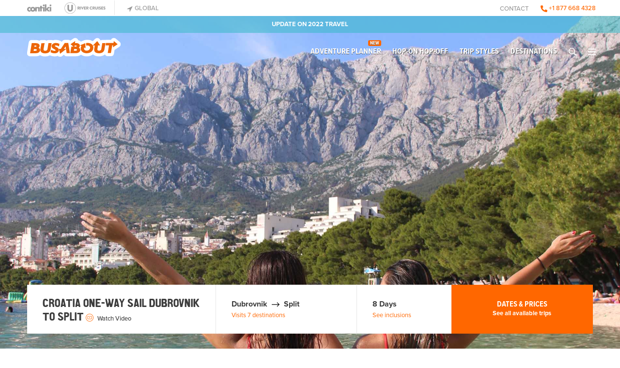

--- FILE ---
content_type: text/html; charset=utf-8
request_url: https://www.busabout.com/trips/croatia-one-way-sail-dubrovnik-to-split
body_size: 21672
content:
<!doctype html>
<html class="no-js" lang="en">  
  <head>
    <meta charset="utf-8">
    <meta http-equiv="x-ua-compatible" content="ie=edge">
    <meta name="viewport" content="width=device-width, initial-scale=1.0">
    
     
    
    <title>Croatia One-way Sail Dubrovnik to Split  | Busabout</title>

    <meta name="description" content="Great weather, warm blue seas and beautiful cities. Sailing in Croatia with Busabout is a once in a lifetime experience." />
    <meta name="keywords" content="Croatia, Tours" />
    
    
    <meta property="og:type" content="product" />
    <meta property="og:title" content="Croatia One-way Sail Dubrovnik to Split  | Busabout" />
    <meta property="og:description" content="Great weather, warm blue seas and beautiful cities. Sailing in Croatia with Busabout is a once in a lifetime experience." />
    <meta property="og:image" content="https://images.ctfassets.net/3ng3kfj0qs70/1tK8znYtYwkYqqOAe2ckSI/6c313f04b78a3d4b3ad8b6f7dcdea704/Croatia6.JPG?w=1000&q=70" />
    <meta property="og:image:width" content="871" />
    <meta property="og:image:height" content="564" />
    <meta property="og:url" content="https://www.busabout.com/trips/croatia-one-way-sail-dubrovnik-to-split"/>
    <meta property="og:site_name" content="Busabout" />
    
    
    <meta name="twitter:card" content="summary_large_image">
    <meta name="twitter:site" content="@busabout">
    <meta name="twitter:title" content= "Croatia One-way Sail Dubrovnik to Split  | Busabout">
    <meta name="twitter:description" content=" Great weather, warm blue seas and beautiful cities. Sailing in Croatia with Busabout is a once in a lifetime experience.">
    <meta name="twitter:creator" content="Busabout">
    <meta name="twitter:image:src" content="https://images.ctfassets.net/3ng3kfj0qs70/1tK8znYtYwkYqqOAe2ckSI/6c313f04b78a3d4b3ad8b6f7dcdea704/Croatia6.JPG?w=1000&q=70">
    <meta name="twitter:domain" content="https://www.busabout.com/trips/croatia-one-way-sail-dubrovnik-to-split">
    
    
    <meta itemprop="name" content="Croatia One-way Sail Dubrovnik to Split  | Busabout">
    <meta itemprop="description" content=" Great weather, warm blue seas and beautiful cities. Sailing in Croatia with Busabout is a once in a lifetime experience.">
    <meta itemprop="image" content="https://images.ctfassets.net/3ng3kfj0qs70/1tK8znYtYwkYqqOAe2ckSI/6c313f04b78a3d4b3ad8b6f7dcdea704/Croatia6.JPG?w=1000&q=70">
    <meta name="google-site-verification" content="PtAxj7EktBM3uXuSn-DryhnAzseAkCCZhgoIx_TTimk" />
    
    <link rel="canonical" href="https://www.busabout.com/trips/croatia-one-way-sail-dubrovnik-to-split" />

    
    <link rel="apple-touch-icon" sizes="180x180" href="https://images.ctfassets.net/3ng3kfj0qs70/7jGf4qFhyHc2GTm20a8jGi/c278dc8e0af0272933469e40eb29a76f/apple-touch-icon-180x180.png">
    <link rel="icon" type="image/png" sizes="32x32" href="https://images.ctfassets.net/3ng3kfj0qs70/7jGf4qFhyHc2GTm20a8jGi/c278dc8e0af0272933469e40eb29a76f/apple-touch-icon-180x180.png?w=32">
    <link rel="icon" type="image/png" sizes="16x16" href="https://images.ctfassets.net/3ng3kfj0qs70/7jGf4qFhyHc2GTm20a8jGi/c278dc8e0af0272933469e40eb29a76f/apple-touch-icon-180x180.png?w=16">
    <link rel="manifest" href="/__data/assets/file/0020/33626/manifest.json">
    <link rel="mask-icon" href="/__data/assets/file/0017/33632/safari-pinned-tab.svg" color="#ec6608">
    <meta name="theme-color" content="#ffffff">
    
  
    <link rel="stylesheet" href="https://www.busabout.com/__data/assets/git_bridge/0017/82160/www_busabout_v2/build/app.css?h=68861ef" />
    <link rel="stylesheet" href="https://www.busabout.com/__data/assets/git_bridge/0017/82160/www_busabout_v2/build/styles.css?h=098821b" />
    <link rel="stylesheet" href="/__data/assets/css_file_folder/0026/83717/custom_css_minify.min.css" /> 
    
    
    
    <script>document.createElement("picture");</script>
    <script async src="https://cdn.rawgit.com/scottjehl/picturefill/3.0.2/dist/picturefill.min.js"></script>
    <script async src="https://cdnjs.cloudflare.com/ajax/libs/lazysizes/4.1.8/plugins/blur-up/ls.blur-up.min.js"></script> 
    <script async src="https://cdnjs.cloudflare.com/ajax/libs/lazysizes/4.1.8/lazysizes.min.js"></script>
    
    <link rel="stylesheet" href="https://www.busabout.com/_designs/2019/busabout-main/font.css" media="none" onload="if(media!='all')media='all'" />

    <style>
        .triphead.sticky h1 {display: inline !important;}
        
    </style>

     
     <script> 
         var dataLayer = dataLayer || [];
         dataLayer.push({
            "BusaboutCurrency": "USD"
         });
     </script>
    
    
    <script>(function(w,d,s,l,i){w[l]=w[l]||[];w[l].push({'gtm.start':
    new Date().getTime(),event:'gtm.js'});var f=d.getElementsByTagName(s)[0],
    j=d.createElement(s),dl=l!='dataLayer'?'&l='+l:'';j.async=true;j.src=
    'https://www.googletagmanager.com/gtm.js?id='+i+dl;f.parentNode.insertBefore(j,f);
    })(window,document,'script','dataLayer','GTM-LRRG');</script>
    
    
    
    

<!-- Hotjar Tracking Code for www.busabout.com -->
<script>
    (function(h,o,t,j,a,r){
        h.hj=h.hj||function(){(h.hj.q=h.hj.q||[]).push(arguments)};
        h._hjSettings={hjid:815717,hjsv:6};
        a=o.getElementsByTagName('head')[0];
        r=o.createElement('script');r.async=1;
        r.src=t+h._hjSettings.hjid+j+h._hjSettings.hjsv;
        a.appendChild(r);
    })(window,document,'https://static.hotjar.com/c/hotjar-','.js?sv=');
</script>

    
    
    

  


</head>

  <body>
    
    <noscript><iframe src="https://www.googletagmanager.com/ns.html?id=GTM-LRRG" height="0" width="0" style="display:none;visibility:hidden"></iframe></noscript>
    

        <div id="container" data-sticky-container>
        <header>
            
          
                    
           <div id="header">
              <div class="max-width-5 mx-auto">

                <div class="top-bar-title">
                  <a class="logo" href="/" title="Busabout">
                    <img class="lazyload" data-src="https://images.ctfassets.net/3ng3kfj0qs70/5WJmoRKESTJdrbSz7Z6m6H/b31f291943c522831a03221e83ffdee4/ba-logo.svg" width="215" height="32" alt="Busabout" /></a>
                </div>

                <div id="nav">
                  <ul class="menu" style="max-width: 100%;">
                    <li class="menu-items new"><a href="/planner" title="Create Your Own Itinerary">Adventure Planner <span>New</span></a></li>
                    <li class="mega-menu is-dropdown-submenu-parent menu-items"><a href="/hop-on-hop-off-europe" title="Hop-on Hop-off Europe">Hop-on Hop-off</a>
                      <ul class="where is-dropdown-submenu" style="display: none;" ss-container>
                   
                        <li>
                          <div class="group travel-style">
                            <div class="col sm-col-2 menu1">
                              <a href="/hop-on-hop-off-europe" class="" title="Europe Bus Pass"><span
                                  class="menu-head">Hop-on Hop-off Europe</span></a>
                              <ul>
                                <p class="menu-description">The alternative award-winning way to travel Europe independently.</p>
                                <li><a href="/hop-on-hop-off-europe" title="Combine the Social Atmosphere of a Guided Tour and the Flexibility of Independent Travel">What Makes it Unique</a></li>
                                <li><a href="/hop-on-hop-off-europe/planning" title="Follow these easy steps to plan your own customised Europe trip">How it Works</a></li>
                                <li><a href="/hop-on-hop-off-europe/pick-up-and-drop-off-points" title="Our 38 different pick-up and drop-off points">Pick Up &amp; Drop Off Points</a></li>
                                <li><a href="/hop-on-hop-off-europe/accommodation" title="We hand pick one great place to stay in each city">Our Accommodation</a></li>
                                <li><a href="/crew" title="Our crew's passion and enthusiasm is what sets us apart">Meet Your Travel Guides and Drivers</a></li>
                              </ul>
                            </div>
              

                            <div class="col sm-col-2 menu1">
                              <a href="/hop-on-hop-off-europe/planning" class="" title="Europe Trip Planner Tool"><span
                                  class="menu-head">Plan Your Europe Trip</span></a>
                              <ul>
                                <p class="menu-description">You choose where you go, how long you stay, and what you do.
                                </p>
                                <li><a href="/hop-on-hop-off-europe/planning"
                                    title="How to plan a trip to Europe">Europe Trip Planner</a></li>
                                <li><a href="/hop-on-hop-off-europe/city-activities"
                                    title="Our Best Things to Do in Europe">City Excursions and Activities</a></li>
  
                                <li><a href="/hop-on-hop-off-europe/timetable"
                                    title="Busabout Timetable for May to October">Timetable</a></li>
                                <li><a href="/faqs" title="Frequently Asked Questions">FAQ</a></li>
                              </ul>
                            </div>
                   

                            <div class="col sm-col-2 menu1">
                              <a href="/hop-on-hop-off-europe" class="" title="Hop-on Hop-off"><span
                                  class="menu-head">Wanderlust</span></a>
                              <ul>
                                <p class="menu-description">Get all the inspiration you need for your trip of a
                                  lifetime!</p>
                                <li><a href="/hop-on-hop-off-europe/destinations"
                                    title="Best Cities in Europe to See">The Best Destinations to Visit in Europe</a>
                                </li>
                                
                                <li><a href="/hop-on-hop-off-europe/travel-inspiration"
                                    title="Read Europe Travel Blogs and Articles">Hop-on Hop-off Travel Articles</a>
                                </li>
                              </ul>
                            </div>

             

                            <div class="col sm-col-2 menu1 end">
                              <a href="/hop-on-hop-off-europe/#map" class="" title="Hop-on Hop-off Europe Map"><span
                                  class="menu-head">Europe Network Map</span></a>
                              <ul>
                                <li> <a href="/hop-on-hop-off-europe/#map" title="Busabout Hop-on Hop-off Map">
                                    <img class="small-12 lazyload blur-up"
                                      data-srcset="https://images.ctfassets.net/3ng3kfj0qs70/4IWe7XTShuSBDWYlML8vUV/beed8d8c5415bc61517e76b4632cf778/2019HOHOMap-edited_3x.gif?w=400&q=40&fl=progressive 1x,
                                        https://images.ctfassets.net/3ng3kfj0qs70/4IWe7XTShuSBDWYlML8vUV/beed8d8c5415bc61517e76b4632cf778/2019HOHOMap-edited_3x.gif?w=400&q=80&fl=progressive 2x"
                                      alt="Europe Travel Map" />
                                  </a></li>
                                <li><a href="/hop-on-hop-off-europe/#bookpass"
                                    title="Book Hop-on Hop-off Europe Pass">Book A Europe Pass</a></li>
                              </ul>
                            </div>

                   

                          </div>
                        </li>
                      </ul>
                    </li>

                    <li class="mega-menu is-dropdown-submenu-parent menu-items"><a href="/trips" title="See all Busabout Trips" class="menu-drop">Trip Styles</a>
                      <ul class="where is-dropdown-submenu" style="display: none;" ss-container>
              
                        <li>

                          <div class="group travel-style">
                            <div class="col sm-col-2 menu1">
                              <a href="/hop-on-hop-off-europe" class="" title="Hop-on Hop-off"><span
                                  class="menu-head">Flexible Travel</span></a>
                              <ul>
                                <p class="menu-description">The ultimate flexible travel network in Europe and
                                  Asia.</p>
                                <li><a href="/hop-on-hop-off-europe" title="Hop-on Hop-off Europe">Europe Hop-on
                                    Hop-off</a></li>
                                <li><a href="/asia/unlimited-pass"
                                    title="Hop-on Hop-off Pick Up &amp; Drop Off Points">Asia Unlimited Pass</a></li>
                                <li><a href="/faqs">FAQ</a></li>
                              </ul>
                            </div>
                         
                            <div class="col sm-col-2 menu2">
                              <a href="/adventures" title="Adventures"><span class="menu-head">Adventures</span></a>
                              <ul>
                                <p class="menu-description">Hand-crafted tours around the world run by our expert
                                  guides.</p>
                                <li><a href="/trips/italian-adventure" title="Italian Adventure">Italian Adventure</a>
                                </li>
                                <li><a href="/trips/turkey-aegean-adventure" title="Turkey Aegean">Turkey Aegean</a>
                                </li>
                                <li><a href="/trips/vietnam-adventure" title="Vietnam Adventure">Vietnam Adventure</a>
                                </li>
                                <li><a href="/trips/ultimate-scandi-baltic" title="Ultimate Scandi-baltic">Ultimate
                                    Scandi-baltic</a></li>
                                <li><a href="/trips/morocco-encompassed" title="Morocco Encompassed">Morocco
                                    Encompassed</a></li>
                                
                              </ul>

                              <a href="/trips?travelstyle=adventures" class="travel-padding"
                                title="See all Busabout Trips"><span>See all</span></a>
                            </div>
                    
                            <div class="col sm-col-2 menu3">
                              <a href="/sailing-island-hopping" title="Sailing &amp; Island Hopping"><span
                                  class="menu-head">Sailing &amp; Island Hopping</span></a>
                              <ul>
                                <p class="menu-description">Sailing holidays and island-hopping trips to suit every
                                  style and budget.</p>
                                <li><a href="/european-sailing/croatia-sailing" title="Croatia Sailing">Croatia
                                    Sailing</a></li>
                                <li><a href="/trips/greek-island-hopper" title="Greek Island Hopper">Greek Island
                                    Hopper</a></li>
                                <li><a href="/trips/turkey-sail" title="Turkey Sail">Turkey Sail</a></li>
                                <li><a href="/trips/all-in-croatia-sail" title="Croatia Sail">All In Croatia Sail</a></li>
                                <li><a href="/trips/thailand-island-hopper" title="Thai Islands Hopper">Thai Islands
                                    Hopper</a></li>
                                <li><a href="/trips/thai-islands-moon-party" title="Thai Islands Moon Party">Thai
                                    Islands Moon Party</a></li>
                              </ul>
                              <a href="/trips?travelstyle=sailing" class="travel-padding"
                                title="See all Busabout Trips"><span>See all</span></a>
                            </div>
                      

                            <div class="col sm-col-2 menu5">
                              <a href="/small-group-adventures" title="Small Group Adventures"><span
                                  class="menu-head">Small Group Adventures</span></a>
                              <ul>
                                <p class="menu-description">Go beyond the destination and discover a side of it you
                                  didn’t know existed.</p>
                                <li><a href="/trips/eastern-wanderer" title="Eastern Wanderer">Eastern Wanderer</a></li>
                                <li><a href="/trips/roman-footprints" title="Roman Footprints">Roman Footprints</a></li>
                               
                                <li><a href="/trips/northern-highlights" title="Northern Highlights">Northern Highlights</a></li>
                              
                                <li><a href="/trips/la-dolce-vita" title="La Dolce Vita">La Dolce Vita</a></li>
                              </ul>
                              <a href="/trips?travelstyle=small-groups" class="travel-padding" title="See all Busabout Trips"><span>See all</span></a>
                            </div>
                         

                            <div class="col sm-col-2 menu4">

                              <a href="/festivals" title="Music & Culture Festivals"><span
                                  class="menu-head">Festivals</span></a>
                              <ul>
                                <p class="menu-description">Guided tours to the craziest cultural and music festivals
                                  and celebration.</p>
                                <li><a href="/tomorrowland-2020" title="Tomorrowland">Tomorrowland</a></li>
                                <li><a href="/trips/oktoberfest-4-day-hostel" title="Oktoberfest">Oktoberfest</a></li>
                                <li><a href="/trips/la-tomatina-3-day-hotel" title="a Tomatina">La Tomatina</a></li>
                                <li><a href="/trips/ultra-festival-5-day-hostel" title="Ultra Croatia">Ultra Croatia</a>
                                </li>
                                <li><a href="/trips/sziget-music-festival" title="Sziget Budapest">Sziget Budapest</a>
                                </li>
                                <li><a href="/trips/lollapalooza-festival" title="Lollapalooza Berlin">Lollapalooza
                                    Berlin</a></li>
                                <li><a href="/trips/transylvanian-halloween-trek" title="Halloween Trek">Halloween
                                    Trek</a></li>
                              </ul>
                              <a href="/trips?travelstyle=festivals" class="travel-padding"
                                title="See all Busabout Trips"><span>See all</span></a>
                            </div>
                         
                            <div class="col sm-col-2 menu6">
                              <a href="/winter-and-ski" title="Winter Trips"><span class="menu-head">Winter
                                  Trips</span></a>
                              <ul>
                                <p class="menu-description">Guided trips and ski packages through Europe’s winter
                                  wonderland.</p>
                                <li><a href="/trips/ultimate-winter-adventure"
                                    title="Ultimate Winter Adventure">Ultimate Winter Adventure</a></li>
                                <li><a href="/trips/eastern-festive-trek-krakow-to-prague"
                                    title="Christmas and New Year Treks">Eastern Festive Trek</a></li>
                                <li><a href="/trips/mega-highland-christmas"
                                    title="Scotland Highland Christmas">Scotland Highland Christmas</a></li>
                                <li><a href="/trips/alpine-festive-trek" title="Alpine Festive Trek">Alpine Festive
                                    Trek</a></li>
                              </ul>
                              <a href="/trips?travelstyle=winter" class="travel-padding"
                                title="See all Busabout Trips"><span>See all</span></a>
                            </div>
                          </div> 

                        </li>
                      </ul>
                    </li>
                    <li class="mega-menu is-dropdown-submenu-parent menu-items"><a href="/trips" title="See all Busabout Trips"
                        class="menu-drop">Destinations</a>
                      <ul class="where is-dropdown-submenu" style="display:none;" ss-container>
             
                        <li>
                          <div class="group destination">
                            <div class="col sm-col-2 menu1">
                              <a href="/europe" class="" title="Europe"><span class="menu-head">Europe</span></a>
                              <ul>
                                <p class="menu-description">It can only happen in Europe. One day you’re on the Amalfi
                                  Coast savouring an Italian pizza, the next you’re in a beer hall munching bratwurst
                                  and pretzels. </p>

                                <li><a href="/trips/greek-island-flexi-hopper" title="Greece">Greece</a></li>
                                <li><a href="/trips/italian-adventure" title="">Italy</a></li>
                                <li><a href="/trips/ultimate-balkan" title="">Croatia and the Balkans</a></li>
                                <li><a href="/eastern-europe" title="">Eastern Europe</a></li>
                                <li><a href="/trips/ultimate-iberian-adventure" title="">Spain and Portugal</a></li>
                                <li><a href="/turkey-trips" title="">Turkey</a></li>

                              </ul>

                              <a href="/trips?destination=europe" class="travel-padding" title=""><span>See
                                  all</span></a>

                            </div>

              
                            <!--<div class="col sm-col-2 menu5">
                              <a href="/usa" title=""><span class="menu-head">USA & Canada</span></a>
                              <ul>
                                <p class="menu-description">Roll through the legendary highways, the big cities, chill in National Parks 
                                and the sunniest beaches.</p>
                                <li><a href="/trips/west-to-east-roadtrip" title="">West to East Roadtrip</a></li>
                                <li><a href="/trips/east-to-west-roadtrip" title="">East to West Roadtrip</a></li>
                                <li><a href="/trips/east-usa-and-canada-adventure" title="">East USA and Canada Adventure</a></li>
                                <li><a href="/trips/western-national-parks-adventure" title="">Western National Parks
                                    Adventure</a></li>
                                <li><a href="/trips/canada-rockies-adventure" title="">Canada Rockies</a></li>
                              </ul>
                              <a href="/usa" class="travel-padding" title=""><span>See all</span></a>
                            </div>-->

                   
                            <div class="col sm-col-2 menu2">
                              <a href="/asia" title=""><span class="menu-head">Asia</span></a>

                              <ul>
                                <p class="menu-description">Our Asia trips suit all budgets and tastes. From Thai’s
                                  party islands and the vivacious Hanoi, all the way to the Angkor Wat and other
                                  incredible UNESCO sights.</p>

                                <li><a href="/asia/unlimited-pass" title="">Unlimited Asia Pass</a></li>
                                <li><a href="/asia/thailand-trips" title="">Thailand</a></li>
                                <li><a href="/asia/vietnam" title="">Vietnam</a></li>
                                <li><a href="/trips?country=cambodia" title="">Cambodia</a></li>
                                <li><a href="/asia/laos-trips" title="">Laos</a></li>


                              </ul>

                              <a href="/trips?destination=asia" class="travel-padding" title=""><span>See all</span></a>

                            </div>
                 
                            <div class="col sm-col-2 menu3">

                              <a href="/africa" title=""><span class="menu-head">Africa</span></a>
                              <ul>

                                <p class="menu-description">Ride camels across Saharan sand dunes, chill out on the
                                  golden surf beaches of Essaouira, barter in the bustling souks of Marrakech and get
                                  lost in ancient Fes.</p>
                                <li><a href="/trips/morocco-encompassed" title="">Morocco and the Sahara</a></li>

                              </ul>
                              <a href="/trips?destination=north-africa" class="travel-padding" title=""><span>See
                                  all</span></a>
                            </div>
                     
                            <div class="col sm-col-2 end menu4">

                              <a href="/scotland-and-ireland" title=""><span class="menu-head">Scotland &amp; Ireland</span></a>
                              <ul>
                                <p class="menu-description">Whenever you travel with us in Scotland and Ireland we'll
                                  cram in plenty of sightseeing, storytelling and authentic, real local experiences.</p>
                                <li><a href="/scotland" title="">Scotland</a></li>
                                <li><a href="/ireland-trips" title="">Ireland</a></li>

                              </ul>
                              <a href="/trips" class="travel-padding" title=""><span>See all</span></a>
                            </div>

                          </div> 

                        </li>
                      </ul>
                    </li>
                    
                    <li class="menu-items">
                      <a data-toggle="site-search">
                          <svg width="16" aria-hidden="true" xmlns="http://www.w3.org/2000/svg" viewBox="0 0 512 512" class="inline-block" fill="#ffffff" ><path d="M508.5 468.9L387.1 347.5c-2.3-2.3-5.3-3.5-8.5-3.5h-13.2c31.5-36.5 50.6-84 50.6-136C416 93.1 322.9 0 208 0S0 93.1 0 208s93.1 208 208 208c52 0 99.5-19.1 136-50.6v13.2c0 3.2 1.3 6.2 3.5 8.5l121.4 121.4c4.7 4.7 12.3 4.7 17 0l22.6-22.6c4.7-4.7 4.7-12.3 0-17zM208 368c-88.4 0-160-71.6-160-160S119.6 48 208 48s160 71.6 160 160-71.6 160-160 160z"></path></svg>
                          </a>
                    </li>
                    <li class="menu-items">
                      <a data-toggle="desktop-menu-dropdown" class="burger-btn">
                          <svg width="16" aria-hidden="true" xmlns="http://www.w3.org/2000/svg" viewBox="0 0 448 512" class="inline-block"  fill="#ffffff"><path d="M436 124H12c-6.627 0-12-5.373-12-12V80c0-6.627 5.373-12 12-12h424c6.627 0 12 5.373 12 12v32c0 6.627-5.373 12-12 12zm0 160H12c-6.627 0-12-5.373-12-12v-32c0-6.627 5.373-12 12-12h424c6.627 0 12 5.373 12 12v32c0 6.627-5.373 12-12 12zm0 160H12c-6.627 0-12-5.373-12-12v-32c0-6.627 5.373-12 12-12h424c6.627 0 12 5.373 12 12v32c0 6.627-5.373 12-12 12z"></path></svg>
                          </a>
                    </li>
                  </ul>

                  <ul class="desktop-dropdown" id="desktop-menu-dropdown">
                    <li><a href="/why-busabout">About Us</a></li>
                    <li><a href="/travel-blog" title="Busabout Blog">Blogabout</a></li>
                     <li><a href="/sustainable-tourism" title="Ethical Travel">Sustainable Tourism</a></li>
                      <li><a href="/travel-update" title="Important Announcement">Travel Update</a></li>
                      
                  </ul>
                </div> 
              </div> 
            </div> 
            
  
            <div id="menu-menu-overlay"></div>          
          
          <div id="masthead-wrapper">
  <div class="masthead mx-auto">

      <article class="masthead-block">
         <div class="masthead-img">
               <picture>
                     <!--[if IE 9]><video style="display: none;"><![endif]-->                  
                    <source 
                      srcset="https://images.ctfassets.net/3ng3kfj0qs70/1tK8znYtYwkYqqOAe2ckSI/6c313f04b78a3d4b3ad8b6f7dcdea704/Croatia6.JPG?w=1903&q=50 1x, https://images.ctfassets.net/3ng3kfj0qs70/1tK8znYtYwkYqqOAe2ckSI/6c313f04b78a3d4b3ad8b6f7dcdea704/Croatia6.JPG?w=2000&q=50 2x" 
                      media="(min-width: 1024px)">
                    <source 
                      srcset="https://images.ctfassets.net/3ng3kfj0qs70/1tK8znYtYwkYqqOAe2ckSI/6c313f04b78a3d4b3ad8b6f7dcdea704/Croatia6.JPG?w=950&q=70 1x, https://images.ctfassets.net/3ng3kfj0qs70/1tK8znYtYwkYqqOAe2ckSI/6c313f04b78a3d4b3ad8b6f7dcdea704/Croatia6.JPG?w=1400&q=70 2x" 
                      media="(min-width: 300px)">
                     <img 
                      class="lazyload blur-up" 
                      srcset="https://images.ctfassets.net/3ng3kfj0qs70/1tK8znYtYwkYqqOAe2ckSI/6c313f04b78a3d4b3ad8b6f7dcdea704/Croatia6.JPG?w=600&q=40" alt="">
                     <!--[if IE 9]></video><![endif]-->                  
                 </picture>
          </div>  

          <!-- optional -->
          <div class="masthead-img-overlay"></div>

        <div class="paint-stroke initial">
          <img class="lazyload" data-src="https://images.ctfassets.net/3ng3kfj0qs70/58izAOMgU0qsuIey6U60Ig/b41aa16ee51e6d31f2926d43f8582832/paintstroke.svg"
            alt="">
        </div>
        
      </article>
  </div>
</div>


          <section id="tripbar" class="" >         
                <div class="triphead clearfix mx-auto sticky" data-sticky-class="is-sticky" data-sticky-for="1024">
                  <div class="triphead-bar">
                      <div class="clearfix max-width-5 mx-auto">
                          <div class="col-12 col px2">
                            <div class="product-card black-text lg-flex">
                                
                                <div class="product-name col-12 sm-col-12 md-col-4 col px2 lg-flex items-center">
                                    
                                       <a class="middle" href="https://www.youtube.com/embed/tvYhyQwGWqQ?&rel=1&fs=1&&showinfo=0&controls=0" data-modal-iframe-open>
                                        <h1>Croatia One-way Sail Dubrovnik to Split</h1>
                                        <small class="inline-block"><i class="ba-icon ba_icon_youtube display-inline-block orange-bg"></i> Watch Video </small>
                                         </a>
                                    
                                </div>
        
                                <div class="product-route col-6 sm-col-4 md-col-3 col px2 black-text lg-flex items-center">
                                  <a data-mt-duration="300" class="middle js-trigger" href="#itinerary">
                                    <p class="bold mb0">Dubrovnik <img src="data:image/svg+xml,%3Csvg xmlns='http://www.w3.org/2000/svg' viewBox='0 0 448 512'%3E%3Cpath d='M311.03 131.515l-7.071 7.07c-4.686 4.686-4.686 12.284 0 16.971L387.887 239H12c-6.627 0-12 5.373-12 12v10c0 6.627 5.373 12 12 12h375.887l-83.928 83.444c-4.686 4.686-4.686 12.284 0 16.971l7.071 7.07c4.686 4.686 12.284 4.686 16.97 0l116.485-116c4.686-4.686 4.686-12.284 0-16.971L328 131.515c-4.686-4.687-12.284-4.687-16.97 0z'/%3E%3C/svg%3E" class="start-end" width="10"> Split</p>
                                    <p class="mb0"><small class="orange-text">Visits 7 destinations</small></p>
                                  </a>
                                </div>
                                
                                  <div class="product-price col-12 sm-col-4 md-col-2 col px2 lg-flex items-center">
                                    <a data-mt-duration="300" class="middle js-trigger" href="#included">
                                      <p class="day-price-text bold mb0">8 Days <!--<span class="price-text products-masthead-price orange-text"></span>--> </p>
                                      <p class="center mb0"><small class="black-text"><span class="orange-text">See inclusions</span></small></p>
                                    </a>
                                  </div>
                                    
                                  <div class="product-book col-12 sm-col-4 md-col-3 col orange-bg lg-flex items-center orange-background">

                                            <a class="busabout--cta orange js-trigger" data-mt-duration="300" href="#alternative-products">Dates &amp; Prices
                                            <small class="proxima text-initial bold block">See all available trips</small>
                                            </a>
                                      
                                 
                                  </div>   
                            </div>     
                          </div>
                      </div>
                    </div>
                  </div>
            </section>
         
         
         
         
         </header>     
         
          
        
        <section id="main">

        <div id="product">
    
<div id="product-desc" class="row clearfix max-width-5 mx-auto">
    
    
    <div class="col-12 sm-col-12 md-col-6 col px2" style="position: relative;">

          <div class="spinner hide-spinner"></div>
          <!--<img data-src="https://images.ctfassets.net/3ng3kfj0qs70/1s50wbSUVZZGeRWwWU2QHN/29faf9255757a32002a767b08474edb3/stackla_corner_left_UI.svg" alt="" src="https://images.ctfassets.net/3ng3kfj0qs70/1s50wbSUVZZGeRWwWU2QHN/29faf9255757a32002a767b08474edb3/stackla_corner_left_UI.svg" class="stackla-corner-left lazyloaded" style="position: absolute;top: -40px;left: -25px;">-->
          
         <img data-src="https://images.ctfassets.net/3ng3kfj0qs70/4R61P8GiJy662eOUG0ISGU/afbd7718f233e833115334b28b3a0e7a/Croatia_One_Way_Sail_-_Dubrovnik_to_Split_Croatia_One_Way_Sail_-_Dubrovnik_to_Split.svg" alt="" class="col-12 lazyload mb4"/>
    
        <!--<img data-src="https://images.ctfassets.net/3ng3kfj0qs70/4kRNxC5Ykoh2ArnJG4V6iB/e4e52c66ffdc9e1e222231f9c4a8e58f/stackla_corner_right_UI.svg" alt="" src="https://images.ctfassets.net/3ng3kfj0qs70/4kRNxC5Ykoh2ArnJG4V6iB/e4e52c66ffdc9e1e222231f9c4a8e58f/stackla_corner_right_UI.svg" class="stackla-corner-right lazyloaded" style="position: absolute;right: -25px;bottom: -40px;"> -->

    </div>
    
  <div class="col-12 sm-col-12 md-col-6 col px2 product-text-column">
      <p class="sub-heading">Great weather, warm blue seas and beautiful cities. Sailing in Croatia with Busabout is a once in a lifetime experience.</p>

      <p>We know what you’ve heard about Croatia and her mischievous islands. You’ve heard the water’s so perfect, you’d sooner become a prune than leave its wholesome embrace. You’ve heard the sun’s rays kiss tenderly on the skin, coaxing forth unbeatable tans. You’ve heard the towns ooze history, boast culture and welcome travellers with a friendly vigor. You’ve heard the food’s unbeatable, the parties are pumping, the boats are brilliant, and the potential’s limitless. We know what you’ve heard about Croatia. And we know it’s all entirely true. Join us on our one-way sailing trip from the dazzling defences of Dubrovnik to the sultry streets of Split, and you’ll experience paradise for yourself.</p>

      <h2>We spend <span>8 days</span> exploring Croatia. We visit Dubrovnik, Mljet, Korcula, Hvar, Stari Grad  , Makarska, Split.</h2>

  </div>
</div>
      <div id="included"> 
                      <img class="paint-stroke top lazyload" data-src="https://images.ctfassets.net/3ng3kfj0qs70/58izAOMgU0qsuIey6U60Ig/4c9b82c441a831529869cb571817a450/paintstroke.svg" alt="">
                      <div class="included-background">
                               <img class="lazyload blur-up" 
                            	data-srcset="https://images.ctfassets.net/3ng3kfj0qs70/3XNWOA4qgMQQmYwigCGUgg/73772cf2974089a4941bdeb544bafdff/_madibowing_-_Croatia.jpeg?w=400&q=50&fl=progressive 1x,
                                https://images.ctfassets.net/3ng3kfj0qs70/3XNWOA4qgMQQmYwigCGUgg/73772cf2974089a4941bdeb544bafdff/_madibowing_-_Croatia.jpeg?w=500&q=50&fl=progressive 2x" 
                                alt="" />  
                      </div>

                      <div class="row clearfix max-width-5 mx-auto included-list">
                          <div class="col-12 col px2">
                          
                            
                            
                            
                            <h2 class="white left">What Is Included...</h2>
                            
                          </div>

                          <div class="col-12 sm-col-6 col px2">
                              <ul class="white">
                                  
                                  
                                     <li>
<div class="ba-icon ba_icon_busabout_crew"></div><p>Your legendary Busabout crew</p>
</li>
<li>
<div class="ba-icon ba_icon_included_accomdation"></div><p>7 nights’ accommodation</p>
</li>
<li>
<div class="ba-icon ba_icon_included_meals"></div><p>7 breakfasts and 7 lunches</p>
</li>
<li>
<div class="ba-icon ba_icon_anchor"></div><p>Boat captain and crew</p>
</li>
<li>
<div class="ba-icon ba_icon_map_alt"></div><p>All orientation walks</p>
</li>
<li>
<div class="ba-icon ba_icon_anchor"></div><p>Bedding on boats</p>
</li>
<li>
<div class="ba-icon ba-icon-ratings"></div><p>1 litre of drinking water per day</p>
</li>

                                   
                            </ul>
                          </div>
                          
         
                          <div class="col-12 sm-col-6 col px2 mt2">

                              <div class="highlights">
                                  
                                 
                                  <div id="tripvideo mt3">
                                  <iframe class="col-12 lazyload" width="560" height="315" data-src="https://www.youtube.com/embed/tvYhyQwGWqQ" frameborder="0" allow="accelerometer; autoplay; encrypted-media; gyroscope; picture-in-picture" allowfullscreen></iframe>
                              
                                   </div>
                                 
                                
                               <h6>Trip Highlights</h6>
                                <div class="col-12 px2 right highlights-list">
                                    <ul>
<li>Enjoy swim stops in turquoise waters</li>
<li>Party at an epic rave in a cave</li>
<li>Discover the beautiful National Park of Mljet</li>
</ul>
                                </div>
                              </div>      
                          </div>
                      </div>
         
                      <img class="paint-stroke bottom lazyload" data-src="https://images.ctfassets.net/3ng3kfj0qs70/58izAOMgU0qsuIey6U60Ig/4c9b82c441a831529869cb571817a450/paintstroke.svg" alt="">
                  </div>
<section class="popular my3" id="alternative-products">
    
       <div class="clearfix pt3">
        <div class="sm-col-12 md-col-10 lg-col-8 mx-auto px2 center">
        <h2 class="orange-text">Trip Departures</h2>

        <p class="my3 sm-col-12 md-col-11 lg-col-10 mx-auto">
         Due to the COVID-19 pandemic and travel restrictions in place globally, we will not be running any trips in 2021. Get <a href="https://www.busabout.com/announcement" class="orange-text">more information</a> on why this decision was made or see below for similar trips being run by our sister brands, Contiki and CostSaver.</p>
         
                 <h3 class="proxima text-initial h2 my3">Discover <strong>Similar Trips</strong></h3>
                 
        </div>
   </div>
    
    <div class="clearfix mt3 pb3 row clearfix max-width-5 mx-auto" style="margin-top: 0;">
        <div class="flex flex-wrap itinerary-slider">

         
        <div class="col-12 sm-col-12 md-col-6 lg-col-4 px1 mb3">
    <div class="ap-card relative rounded5 border white-background">
        <a href="https://www.contiki.com/uk/en/destinations/europe/tours/croatia-island-sail-plus2020-premium-boat-3916" class="half block">
            <div class="card-head relative">
            <img class="ap-image" src="https://images.ctfassets.net/3ng3kfj0qs70/7pHpCRhXQVKbjxqKkXNSOQ/3c4d7f1a7d16909087fe49f82d3761ea/croatia-premium-boat.jpg?w=800&q=50" alt="Croatia Island Sail Plus">
            </div>
            <div class="card-body relative p2 grey-mid-text">
                <p class="title mb1 bold">Croatia Island Sail Plus</p>
                <p class="subtitle">8 days visiting 6 destinations</p>
                <p class="text mb1">Split to Split</p>
            </div>
            <div class="card-foot relative grey-mid-text">
                <p class="m0"><span class="more px2 py2 grey-mid-text" style="color: #3d3d3d; font-weight: normal;">Trip operated by <strong>Contiki</strong></p> 
            </div>
        </a>
    </div>
</div><div class="col-12 sm-col-12 md-col-6 lg-col-4 px1 mb3">
    <div class="ap-card relative rounded5 border white-background">
        <a href="https://www.contiki.com/uk/en/destinations/europe/tours/croatia-island-sail-3915" class="half block">
            <div class="card-head relative">
            <img class="ap-image" src="https://images.ctfassets.net/3ng3kfj0qs70/r7tQKHqR1sBOBNQ2jIumB/816701c7cff101555ba99895fd066c46/croatia-island-escape-from-may-2020-hero.jpg?w=800&q=50" alt="Croatia Island Sail">
            </div>
            <div class="card-body relative p2 grey-mid-text">
                <p class="title mb1 bold">Croatia Island Sail</p>
                <p class="subtitle">8 days visiting 6 destinations</p>
                <p class="text mb1">Split to Split</p>
            </div>
            <div class="card-foot relative grey-mid-text">
                <p class="m0"><span class="more px2 py2 grey-mid-text" style="color: #3d3d3d; font-weight: normal;">Trip operated by <strong>Contiki</strong></p> 
            </div>
        </a>
    </div>
</div><div class="col-12 sm-col-12 md-col-6 lg-col-4 px1 mb3">
    <div class="ap-card relative rounded5 border white-background">
        <a href="https://www.contiki.com/uk/en/destinations/europe/tours/mini-balkan-from-march2021-4026" class="half block">
            <div class="card-head relative">
            <img class="ap-image" src="https://images.ctfassets.net/3ng3kfj0qs70/6oSjPkYIPeS6jpl6TfJu1j/8cabcd87063f95d0b53686d96181226b/0893eurs2020-eastern-road-3.jpg?w=800&q=50" alt="Mini Balkan">
            </div>
            <div class="card-body relative p2 grey-mid-text">
                <p class="title mb1 bold">Mini Balkan</p>
                <p class="subtitle">5 days visiting 5 destinations</p>
                <p class="text mb1">Budapest to Split</p>
            </div>
            <div class="card-foot relative grey-mid-text">
                <p class="m0"><span class="more px2 py2 grey-mid-text" style="color: #3d3d3d; font-weight: normal;">Trip operated by <strong>Contiki</strong></p> 
            </div>
        </a>
    </div>
</div>
  
      </div>
      
      
      
    </div>
    
    
</section>



      
<div class="row clearfix max-width-5 mx-auto" id="bucket-list">
    <div class="col-12 col px2">
      <h2 class="heading-alt">Check these off your bucket list</h2>
    </div>
    <div class="col-12 col">
      <div class="bucket-slider">
        
        
<div class="bucket-card"><div class="col-12 small-12"><div class="bucket-card-img fade-box">
<img class="lazyload blur-up" data-srcset="https://images.ctfassets.net/3ng3kfj0qs70/1og6SEpJskgosKqSCw6ioy/be431560f32aad85cae9ffbb7c72de0f/DUBROVNIK_27.jpg?w=500&q=50 1x, https://images.ctfassets.net/3ng3kfj0qs70/1og6SEpJskgosKqSCw6ioy/be431560f32aad85cae9ffbb7c72de0f/DUBROVNIK_27.jpg?w=766&q=50&fl=progressive 2x"  alt="Dubrovnik city walls" />
<span class="bucket-title">Dubrovnik city walls</span> </div></div></div>
<div class="bucket-card"><div class="col-12 small-12"><div class="bucket-card-img fade-box">
<img class="lazyload blur-up" data-srcset="https://images.ctfassets.net/3ng3kfj0qs70/6v9aGezx60S2yoaMmQiWum/85547d6e65fc06708f91723ff2a9842f/IMG_9671.JPG?w=500&q=50 1x, https://images.ctfassets.net/3ng3kfj0qs70/6v9aGezx60S2yoaMmQiWum/85547d6e65fc06708f91723ff2a9842f/IMG_9671.JPG?w=766&q=50&fl=progressive 2x"  alt="Swim Stops" />
<span class="bucket-title">Swim Stops</span> </div></div></div>
<div class="bucket-card"><div class="col-12 small-12"><div class="bucket-card-img fade-box">
<img class="lazyload blur-up" data-srcset="https://images.ctfassets.net/3ng3kfj0qs70/3Mx0upPJFuSiOaUQckg2S/b12893baa48e56468e48a2aeb045b1c2/Croatia_Sail_Pirate_Party.jpg?w=500&q=50 1x, https://images.ctfassets.net/3ng3kfj0qs70/3Mx0upPJFuSiOaUQckg2S/b12893baa48e56468e48a2aeb045b1c2/Croatia_Sail_Pirate_Party.jpg?w=766&q=50&fl=progressive 2x"  alt="Croatia Sail Pirate Party" />
<span class="bucket-title">Croatia Sail Pirate Party</span> </div></div></div>

        
        
      </div>
    </div>
  </div>
        <div id="itinerary" class="row clearfix mx-auto"> 
    <img class="paint-stroke top lazyload"
        data-src="https://images.ctfassets.net/3ng3kfj0qs70/58izAOMgU0qsuIey6U60Ig/4c9b82c441a831529869cb571817a450/paintstroke.svg"
        alt="">
        
        <div class="row alt clearfix max-width-5 mx-auto">
            <div class="col-12 col px2 center">
                <h2>8 Day Itinerary</h2>
                <p><strong>Croatia One-way Sail Dubrovnik to Split 8 day <a
                            href="https://www.busabout.com/components/widgets/page-widgets/products/full-itinerary/_nocache?fetch=21158"
                            data-modal-iframe-open class="black-text">full itinerary breakdown and route map</a></strong>
                </p>
            </div>
        </div>
   

     <div class="row tab-row clearfix max-width-5 mx-auto">
    
        
        <div class="col-12 md-col-4 col px2">
         <div class="mapbox-holder">
                <div id="mapLink" data-open="mapModal" aria-controls="mapModal" aria-haspopup="true" tabindex="0">
                    <img data-src="https://images.ctfassets.net/3ng3kfj0qs70/4R61P8GiJy662eOUG0ISGU/afbd7718f233e833115334b28b3a0e7a/Croatia_One_Way_Sail_-_Dubrovnik_to_Split_Croatia_One_Way_Sail_-_Dubrovnik_to_Split.svg" alt="" class="map-trip lazyload">
                    <img class="map-btn inline-block lazyload"
                        data-src="https://images.ctfassets.net/3ng3kfj0qs70/7pFXr21QEooas6Wic80MCM/d2fff3a54d465bda7aacb0f680f264a7/products_map_button.svg"
                        alt="" width="24"> <strong class="orange-text">View interactive map</strong>
                </div>
 
                <div id="inlineMap" style="background:#fff" class="hide">
                     <img data-src="https://images.ctfassets.net/3ng3kfj0qs70/4R61P8GiJy662eOUG0ISGU/afbd7718f233e833115334b28b3a0e7a/Croatia_One_Way_Sail_-_Dubrovnik_to_Split_Croatia_One_Way_Sail_-_Dubrovnik_to_Split.svg" alt="" class="col-12 lazyload"/>
                </div>
            </div>
        </div>
    
           
    
    
<div class="col-3 sm-col-3 col px2" ss-container><ul class="tabs">
<li class="tab-list is-active" role="presentation"><a href="#panel1v" id="panel1v-label"><span class="days">Day 1 </span> <span class="bullet"></span> <span class="name">Dubrovnik</span></a></li>
<li class="tab-list" role="presentation"><a href="#panel2v" id="panel2v-label"><span class="days">Day 2 </span> <span class="bullet"></span> <span class="name">Dubrovnik to Mljet</span></a></li>
<li class="tab-list" role="presentation"><a href="#panel3v" id="panel3v-label"><span class="days">Day 3 </span> <span class="bullet"></span> <span class="name">Mljet to Korcula</span></a></li>
<li class="tab-list" role="presentation"><a href="#panel4v" id="panel4v-label"><span class="days">Day 4 </span> <span class="bullet"></span> <span class="name">Korcula to Hvar</span></a></li>
<li class="tab-list" role="presentation"><a href="#panel5v" id="panel5v-label"><span class="days">Day 5 </span> <span class="bullet"></span> <span class="name">Hvar to Stari Grad</span></a></li>
<li class="tab-list" role="presentation"><a href="#panel6v" id="panel6v-label"><span class="days">Day 6 </span> <span class="bullet"></span> <span class="name">Stari Grad to Makarska</span></a></li>
<li class="tab-list" role="presentation"><a href="#panel7v" id="panel7v-label"><span class="days">Day 7 </span> <span class="bullet"></span> <span class="name">Makarska to Omis to Split</span></a></li>
<li class="tab-list" role="presentation"><a href="#panel8v" id="panel8v-label"><span class="days">Day 8 </span> <span class="bullet"></span> <span class="name">Split</span></a></li>
</ul></div>
<div class="col-9 md-col-5 col px2"><div class="tabbed-content">
<div class="tabs-panel is-active" id="panel1v"><div class="tab-heading">
<strong class="grey-text uppercase">Day 1</strong>
<h4>Dubrovnik</h4>
</div><div class="tab-text">
<p>Alright, sailors, we’ll be kicking off our sea voyage with a little trip around Dubrovnik’s impressive walls! Time to work on those sea legs because this is our home for the next week. Enjoy a delicious on-board lunch and take in the breathtaking views of Dubrovnik’s magnificent walls (aka King’s Landing, from Game of Thrones). Ambitious pirates among us may already be drawing up invasion plans but we’d not recommend it, Dubrovnik’s defences have never been breached. Instead, we’ll enjoy our first soak in the pristine waters of the Adriatic before heading to port for happy hour. Tonight, explore Dubrovnik’s vibrant nightlife and party inside a 15th century fortress at Club Revelin! 

- Lunch included 
</p></div></div>
<div class="tabs-panel" id="panel2v"><div class="tab-heading">
<strong class="grey-text uppercase">Day 2</strong>
<h4>Dubrovnik to Mljet</h4>
</div><div class="tab-text">
<p>All hands on deck! The first officer’s hoisting anchor, our navigator’s perched in the crow’s nest, and the captain’s at the helm, steering us to the island of Mljet. Enjoy breakfast and lunch on-board today and cool off with a refreshing swim stop. We’ll drop anchor after lunch and allow you the entire afternoon to explore these strange new lands. Mljet is home to a sprawling national park with pine forests that frame a pair of shimmering salt lakes. Boating, swimming, biking, and sightseeing are all offered on this idyllic island so get stuck in! After a day of adventuring, chill out with a drink and prepare for a truly stunning sunset. Afterwards, we hope you’ll join us for some fantastic food, drink and good times at the optional Captain’s BBQ! 

- Breakfast and lunch included 
</p></div></div>
<div class="tabs-panel" id="panel3v"><div class="tab-heading">
<strong class="grey-text uppercase">Day 3</strong>
<h4>Mljet to Korcula</h4>
</div><div class="tab-text">
<p>We’ll sail away from Mljet early this morning, making waves as we journey to our next island, Korcula. Breakfast and lunch will be served en route and we’ll be stopping for an extra long, extra refreshing swim stop. We’ll arrive in Korcula this afternoon and have an orientation walk of the medieval Old Town, famous as the historic home of Venetian traveller, Marco Polo. Tonight, we’ll enjoy happy hour on-board before making moves into the Old Town.

- Breakfast and lunch included 
</p></div></div>
<div class="tabs-panel" id="panel4v"><div class="tab-heading">
<strong class="grey-text uppercase">Day 4</strong>
<h4>Korcula to Hvar</h4>
</div><div class="tab-text">
<p>It might seem cruel to leave Korcula but our next stop is well worth the early departure. We’ll be carving our way through the crystal-blue waters of the Adriatic with heavenly Hvar locked in our sights. Before lunch is served, we’ll spend a while splashing around the Pakleni Islands, opposite the mouth of Hvar harbour. After making port, we’ll enjoy an orientation walk of the city, marvelling at Hvar and its lavish locations, such as the largest city square in Dalmatia, and the fortress. This evening, take in the electrifying nightlife with a party at Kiva Bar (and maybe one too many Tequila Boom Booms!) and optional entrance to Carpe Diem beach, where you’re expected to seize the day and dance the night away. 

- Breakfast and lunch included 
</p></div></div>
<div class="tabs-panel" id="panel5v"><div class="tab-heading">
<strong class="grey-text uppercase">Day 5</strong>
<h4>Hvar to Stari Grad</h4>
</div><div class="tab-text">
<p>We’re hoisting anchor and setting sail bright and early this morning on a relaxing meander to one of Europe’s oldest towns: Stari Grad. As per usual we will be enjoying breakfast and lunch on-board with a swim stop in between. We’ll arrive in the gorgeous bay of Stari Grad in the afternoon, where your Busabout guide will take you on an orientation walk of the town. Tonight we’ll enjoy a truly Croatian experience at a local wine farm on the Stari Grad plains, where we’ll kick things off with some olive oil tasting, followed by traditional peka for dinner, and capped off with wine tasting as the sun sets over this stunning and unique local setting. This is a side of Croatia few experience, so soak up the atmosphere (and the wine) and savour as much as you can! 

- Breakfast and lunch included 
</p></div></div>
<div class="tabs-panel" id="panel6v"><div class="tab-heading">
<strong class="grey-text uppercase">Day 6</strong>
<h4>Stari Grad to Makarska</h4>
</div><div class="tab-text">
<p>Life at sea has been special but this morning we make our way towards the mainland. After breakfast, we’ll get our swim on at Zlatni Rat (one of Europe’s most beautiful beaches!), followed by a delicious lunch on-board. We’ll arrive in Makarska this afternoon for an orientation walk, highlighting the sights of this amazing location. Now you’re free to enjoy the rest of your day however you see fit. Get a massage, do a spot of shopping, check out the Riviera, or just relax in one of the many cafes or bars. Grab some drinks and recharge your batteries during our on-board happy hour this evening. Tonight, we’ll grab a bite of dinner against the gorgeous backdrop of Makarska’s Old Town before a massive night of cave raving until the early hours! 

- Breakfast and lunch included 
</p></div></div>
<div class="tabs-panel" id="panel7v"><div class="tab-heading">
<strong class="grey-text uppercase">Day 7</strong>
<h4>Makarska to Omis to Split</h4>
</div><div class="tab-text">
<p>Today marks the last full day of our travels together so we’re planning on making it one to remember! First stop: the town of Omis. We’ll arrive after breakfast and embark on an orientation walk of the town, followed by a hike to Fort Mirabella. This fortress was once used to defend the town (and as a hideout for sneaky pirates) but the battlements now make for awe-inspiring views and excellent photo opportunities. We then make our way to Split with a delicious on-board lunch and our last swim stop en route. We’ll arrive in Split for the late afternoon and head into town for farewell drinks! 

- Breakfast and lunch included 
</p></div></div>
<div class="tabs-panel" id="panel8v"><div class="tab-heading">
<strong class="grey-text uppercase">Day 8</strong>
<h4>Split</h4>
</div><div class="tab-text">
<p>Check-out is this morning. If you’d like to keep the party going, join us on our Hop-on Hop-off network! The next stop is Venice via Zadar. 

- Breakfast included 
</p></div></div>
</div>


           <p class="col px2 expand mt3 left-align">
              <a href="https://www.busabout.com/components/widgets/page-widgets/products/full-itinerary/_nocache?fetch=21158" data-modal-iframe-open class="orange-text">
                  <span class="ba-icon ba_icon_extra_info"></span> See full itinerary</a>
          
               
               
                  
            
            </p>
        </div>
    </div>
     
        
        
    <img class="paint-stroke bottom lazyload" data-src="https://images.ctfassets.net/3ng3kfj0qs70/58izAOMgU0qsuIey6U60Ig/4c9b82c441a831529869cb571817a450/paintstroke.svg" alt=""> 
    
    </div>
    
    <section>
    <div class="clear container center">
        <div class="row" style="margin-bottom: 0;">
            <div class="small-12" style="padding: 0;">
                <h4 class="orange-text">Create Your Own Adventure</h4>
            </div>
        </div>
    </div>
</section>


</div>
        </section> 

       
           <footer id="footer" class="geo-content-reload py4 grey-xlight-background" data-path="/components/widgets/design-nested/template-2019/footer/footer">
     
            <div class="max-width-5 mx-auto">
              
              <div class="col col-12 md-col-7 px2">
                <div class="col col-12 sm-col-4">
                  <nav class="footer">
                    <h6 class="heading">Resources</h6>
                    <ul class="toggle" style="display: none;">
                       <li><a href="/travel-update" title="Help and Info">Travel Update</a></li>
                      <li><a href="/why-busabout" title="About Us">About Us</a></li>
                      <li><a href="/contact-us" title="Become our partner">Contact Us</a></li>
                      <li><a href="/privacy-policy" title="Pur Policies">Privacy Policy</a></li>
                      <li><a href="/terms-conditions" title="Our Terms and Conditions">Terms &amp; Conditions</a></li>

                      <li><a href="https://agent.radicaltravel.com/" title="Old Travel Agent Login" target="_blank"> Travel Agent Login</a></li>
                           
                    </ul>
                  </nav>
                </div>

                <div class="col col-12 sm-col-4">
                
                  <nav class="footer">
                    <h6 class="heading">Community</h6>
                    <ul class="toggle" style="display: none;">
                        <li><a href="/travel-blog" title="Busabout Blog">Blog</a></li>
                        <li><a href="/sustainable-tourism" title="Ethical Travel">Busabout Cares</a></li>
                    </ul>
                  </nav>


                  <!--<nav class="footer">-->
                  <!--  <h6 class="heading">Useful Links</h6>-->
                  <!--  <ul class="toggle" style="display: none;">-->
                  <!--    <li><a target="_blank" title="Tripadvisor top European destinations"-->
                  <!--        href="http://www.tripadvisor.co.uk/TravelersChoice-Destinations-cTop-g4">TripAdvisor</a></li>-->
                  <!--    <li><a target="_blank" title="Live currency conversions"-->
                  <!--        href="http://www.xe.com/currencyconverter/">Currency Conversion Rates</a></li>-->
                  <!--  <li><a href="/travel-insurance" title="Buy Travel Insurance ">Travel Insurance</a></li>-->
                  <!--  </ul>-->
                  <!--</nav>-->
                  
                </div>

                <div class="col col-12 sm-col-4 mb2">
                  <nav class="footer">
                    <h6 class="heading">Stay connected on Social</h6>
                    <ul class="toggle reservations" style="display: none;">
                        
                  <li><a href="https://www.facebook.com/Busabout" target="_blank" title="Busabout Facebook">
                      <svg width="16" class="facebook-icon left"  aria-hidden="true" focusable="false" data-prefix="fab" data-icon="facebook-square" role="img" xmlns="http://www.w3.org/2000/svg" viewBox="0 0 448 512" class="svg-inline--fa fa-facebook-square fa-w-14 fa-2x"><path fill="currentColor" d="M400 32H48A48 48 0 0 0 0 80v352a48 48 0 0 0 48 48h137.25V327.69h-63V256h63v-54.64c0-62.15 37-96.48 93.67-96.48 27.14 0 55.52 4.84 55.52 4.84v61h-31.27c-30.81 0-40.42 19.12-40.42 38.73V256h68.78l-11 71.69h-57.78V480H400a48 48 0 0 0 48-48V80a48 48 0 0 0-48-48z" class=""></path></svg> <span class="p1">Facebook</span></a> </li>
                  <li><a href="https://twitter.com/busabout" target="_blank" title="Busabout Twitter">
                    <svg width="16"  class="twitter-icon left" xmlns="http://www.w3.org/2000/svg" viewBox="0 0 512 512">
                      <path fill="#000000" d="M459.37 151.716c.325 4.548.325 9.097.325 13.645 0 138.72-105.583 298.558-298.558 298.558-59.452 0-114.68-17.219-161.137-47.106 8.447.974 16.568 1.299 25.34 1.299 49.055 0 94.213-16.568 130.274-44.832-46.132-.975-84.792-31.188-98.112-72.772 6.498.974 12.995 1.624 19.818 1.624 9.421 0 18.843-1.3 27.614-3.573-48.081-9.747-84.143-51.98-84.143-102.985v-1.299c13.969 7.797 30.214 12.67 47.431 13.319-28.264-18.843-46.781-51.005-46.781-87.391 0-19.492 5.197-37.36 14.294-52.954 51.655 63.675 129.3 105.258 216.365 109.807-1.624-7.797-2.599-15.918-2.599-24.04 0-57.828 46.782-104.934 104.934-104.934 30.213 0 57.502 12.67 76.67 33.137 23.715-4.548 46.456-13.32 66.599-25.34-7.798 24.366-24.366 44.833-46.132 57.827 21.117-2.273 41.584-8.122 60.426-16.243-14.292 20.791-32.161 39.308-52.628 54.253z"/>
                    </svg> <span class="p1">Twitter</span></a></li>
                  <li><a href="https://www.instagram.com/busabout.official" title="Busabout Instagram" target="_blank">
                    <svg width="16"  class="instagram-icon left" xmlns="http://www.w3.org/2000/svg" viewBox="0 0 448 512">
                      <path fill="#000000" d="M224.1 141c-63.6 0-114.9 51.3-114.9 114.9s51.3 114.9 114.9 114.9S339 319.5 339 255.9 287.7 141 224.1 141zm0 189.6c-41.1 0-74.7-33.5-74.7-74.7s33.5-74.7 74.7-74.7 74.7 33.5 74.7 74.7-33.6 74.7-74.7 74.7zm146.4-194.3c0 14.9-12 26.8-26.8 26.8-14.9 0-26.8-12-26.8-26.8s12-26.8 26.8-26.8 26.8 12 26.8 26.8zm76.1 27.2c-1.7-35.9-9.9-67.7-36.2-93.9-26.2-26.2-58-34.4-93.9-36.2-37-2.1-147.9-2.1-184.9 0-35.8 1.7-67.6 9.9-93.9 36.1s-34.4 58-36.2 93.9c-2.1 37-2.1 147.9 0 184.9 1.7 35.9 9.9 67.7 36.2 93.9s58 34.4 93.9 36.2c37 2.1 147.9 2.1 184.9 0 35.9-1.7 67.7-9.9 93.9-36.2 26.2-26.2 34.4-58 36.2-93.9 2.1-37 2.1-147.8 0-184.8zM398.8 388c-7.8 19.6-22.9 34.7-42.6 42.6-29.5 11.7-99.5 9-132.1 9s-102.7 2.6-132.1-9c-19.6-7.8-34.7-22.9-42.6-42.6-11.7-29.5-9-99.5-9-132.1s-2.6-102.7 9-132.1c7.8-19.6 22.9-34.7 42.6-42.6 29.5-11.7 99.5-9 132.1-9s102.7-2.6 132.1 9c19.6 7.8 34.7 22.9 42.6 42.6 11.7 29.5 9 99.5 9 132.1s2.7 102.7-9 132.1z"/>
                    </svg> <span class="p1">Instagram</span></a></li>
                  <li><a href="https://www.youtube.com/user/BusaboutTV" target="_blank" title="Busabout YouTube">
                      <svg width="16" class="youtube-icon left" xmlns="http://www.w3.org/2000/svg" viewBox="0 0 576 512">
                        <path fill="#000000" d="M549.655 124.083c-6.281-23.65-24.787-42.276-48.284-48.597C458.781 64 288 64 288 64S117.22 64 74.629 75.486c-23.497 6.322-42.003 24.947-48.284 48.597-11.412 42.867-11.412 132.305-11.412 132.305s0 89.438 11.412 132.305c6.281 23.65 24.787 41.5 48.284 47.821C117.22 448 288 448 288 448s170.78 0 213.371-11.486c23.497-6.321 42.003-24.171 48.284-47.821 11.412-42.867 11.412-132.305 11.412-132.305s0-89.438-11.412-132.305zm-317.51 213.508V175.185l142.739 81.205-142.739 81.201z"/>
                      </svg> <span class="p1">Youtube</span></a></li>
     
                      
                      
                      
                    </ul>
                  </nav>
                </div>
              </div>
              
              
              <div class="col col-12 md-col-5 px2 newsletter">

               <p style="font-size: 0.875rem;">Busabout is a proud part of <strong>The Travel Corporation</strong> family of brands
                    and a supporter of the <strong>Treadright Foundation</strong>. We are commited<strong> to sustainable
                      tourism</strong> and to <strong>make travel matter.</strong> <br>
                    © Copyright 2026 Busabout. All Rights Reserved.</p>
                 <div class="brands">   
                 <ul>
                    
                    
                    <li>
                        <img class="lazyload" data-src="https://images.ctfassets.net/3ng3kfj0qs70/6VzKIxeVAoCvsSlN3xArAG/6f9a5838d22ff772ee186e87a623e513/ttc.svg" alt="The Travel Corporation" style="width:100px;">
                    </li>
       
                        
                    <li><img
                        class="lazyload"
                        data-src="https://images.ctfassets.net/3ng3kfj0qs70/7f2Nj1xhTgZoMu84P1spxE/9373f29f15c557aa126be32bf64d831f/logo-treadright.svg" alt="The Treadright Foundation" style="width:100px;"></li>

                    <li><img
                        class="lazyload"
                        data-src="https://images.ctfassets.net/3ng3kfj0qs70/44LH2vO2fyTHgjmemqKKVS/bdbbe08ae5ffb5967ffbc639afd64fb0/logo-unwto.svg"
                        alt="World Tourism Organization UNWTO" style="width:100px;"></li>
                  </ul>
                </div>
              </div>
              
              
            </div>



            <div class="max-width-5 mx-auto">
              <div class="clearfix">
                <div class="col col-12 px2">
                  <!--<hr>-->
                  &nbsp;
                </div>
              </div>
            </div>



</footer>   <div id="contact-top" class="qc geo-content-reload" data-path="/components/widgets/design-nested/template-2019/footer/top-menu">
            <div class="max-width-5 mx-auto">
              <div class="left">
                <ul>
                  <li class="brands contiki"><a href="https://www.contiki.com" title="Visit our sister brand Contiki" rel="nofollow" target="_blank"><img src="https://images.ctfassets.net/3ng3kfj0qs70/1j1Ws2Ns59Oxx4xWlWUZkr/99bdeb5af1fb2950b0690a7a1d7df7a8/contiki-logo_2x.png" width="50" /></a></li>  
                 <li class="brands ucruise"><a href="https://www.ubyuniworld.com" title="Visit our sister brand U River Cruises" class="line" rel="nofollow" target="_blank"><img src="https://images.ctfassets.net/3ng3kfj0qs70/2PbFXL3uGEspFVvXr5QvRG/a28df7889d0fea23fa1494b2b1a63fe1/u-river-cruises_2x.png" width="100" /></a></li>   
                  <li class="top-region">
                    <a href="#">
                    <svg width="14" class="inline align-top" viewBox="0 0 1792 1792" xmlns="http://www.w3.org/2000/svg" fill="#999999"><path d="M1593 349l-640 1280q-17 35-57 35-5 0-15-2-22-5-35.5-22.5t-13.5-39.5v-576h-576q-22 0-39.5-13.5t-22.5-35.5 4-42 29-30l1280-640q13-7 29-7 27 0 45 19 15 14 18.5 34.5t-6.5 39.5z"/></svg>
                   Global</a>
                  </li>
                  
                </ul>
              </div>
              <div class="right">
               
                <ul>
                   
                  <li><a href="/contact-us" title="Contact Us">Contact</a></li>
                 
                   <li><a href="tel:+1 877 668 4328">
                    
                <svg width="14" aria-hidden="true" xmlns="http://www.w3.org/2000/svg" viewBox="0 0 512 512" class="inline-block align-top" fill="#ff6700"><path d="M497.39 361.8l-112-48a24 24 0 0 0-28 6.9l-49.6 60.6A370.66 370.66 0 0 1 130.6 204.11l60.6-49.6a23.94 23.94 0 0 0 6.9-28l-48-112A24.16 24.16 0 0 0 122.6.61l-104 24A24 24 0 0 0 0 48c0 256.5 207.9 464 464 464a24 24 0 0 0 23.4-18.6l24-104a24.29 24.29 0 0 0-14.01-27.6z"></path></svg> +1 877 668 4328</a></li>
                </ul>
              </div>
            </div>
          </div>

         
        <div id="offers-bar" class="expanded offers-bar bounce">
    <div class="max-width-5 mx-auto">
        <a href="/announcement" title="Latest travel update"><strong>Update on 2022 Travel</strong></a>
    </div>
</div>  
        </div> 


        
          <aside id="offCanvas">
   
        <button class="close-button off-canvas-btn" aria-label="Close menu" type="button">
          <span aria-hidden="true">&times;</span>
        </button>
  
        <div class="top-bar-title">
          <a class="logo" href="https://www.busabout.com"><img
                class="lazyload"
              data-src="https://images.ctfassets.net/9uj5p2yo1ox0/5YR77rJ0oED1UTZMBnc9V4/840eef994f984d7852e82e49655e7b46/ba-logo.svg"
              width="107" height="16" alt="Busabout" /></a>
        </div>
      
        <ul class="accordian parent">
          <li class="accordion-item new"><a href="/planner">Trip Builder <span>New</span></a>
          </li>
          <li class="accordion-item"><a href="/trips">Explore All Trips</a></li>
          <li class="accordion-item is-accordion-submenu-parent">
            <a href="/hop-on-hop-off-europe" class="parent">Hop-on Hop-off Europe</a>
            <ul class="menu vertical child">
              <li><a href="/hop-on-hop-off-europe">Start Now</a></li>
              
              <li class="is-accordion-submenu-parent">
                <a href="#" class="parent">What Makes It Unique</a>
                <ul class="vertical menu">
                  <li><a href="/hop-on-hop-off-europe"
                      title="Combine the Social Atmosphere of a Guided Tour and the Flexibility of Independent Travel">Hop-on
                      Hop-off Intro</a></li>
                  <li><a href="/hop-on-hop-off-europe/planning"
                      title="Follow these easy steps to plan your own customised Europe trip">How it Works</a></li>
                  <li><a href="/hop-on-hop-off-europe/pick-up-and-drop-off-points"
                      title="Our 38 different pick-up and drop-off points">Pick Up &amp; Drop Off Points</a></li>
                  <li><a href="/hop-on-hop-off-europe/accommodation"
                      title="We hand pick one great place to stay in each city">Our Accommodation</a></li>
                  <li><a href="/crew" title="Our crew's passion and enthusiasm is what sets us apart">Meet Your Travel
                      Guides and Drivers</a></li>
                </ul>
              </li>
              <li class="is-accordion-submenu-parent"><a href="#" class="parent">Plan Your Trip</a>
                <ul class="vertical menu">
                  <li><a href="/hop-on-hop-off-europe/planning" title="How to plan a trip to Europe">Europe Trip
                      Planner</a></li>
                 
                  <li><a href="/hop-on-hop-off-europe/city-activities" title="Our Best Things to Do in Europe">City
                      Excursions and Activities</a></li>
                  <li><a href="/hop-on-hop-off-europe/timetable"
                      title="Busabout Timetable for May to October 2020">Timetable</a></li>
                  <li><a href="/faqs" title="Frequently Asked Questions">FAQ</a></li>
                </ul>
              </li>
              <li class="is-accordion-submenu-parent"><a href="#" class="parent">Wanderlust</a>
                <ul class="vertical menu">
                  <li><a href="/hop-on-hop-off-europe/destinations" title="Best Cities in Europe to See">The Best
                      Destinations to Visit in Europe</a></li>

                  <li><a href="/hop-on-hop-off-europe/travel-inspiration"
                      title="Read Europe Travel Blogs and Articles">Hop-on Hop-off Travel Articles</a></li>
                </ul>
              </li>
              <li><a href="/hop-on-hop-off-europe/#bookpass">Book A Pass</a></li>
            </ul>
          </li>
  
          <li class="accordion-item is-accordion-submenu-parent">
            <a href="/trips" class="parent">Trip Styles</a>
            <ul class="menu vertical child">
              <li class="is-accordion-submenu-parent">
                <a href="#" class="parent">Flexible Travel</a>
                <ul class="vertical menu">
                  <li><a href="/hop-on-hop-off-europe" title="Hop-on Hop-off Europe">Europe Hop-on Hop-off</a></li>
                  <li><a href="/asia/unlimited-pass" title="Asia Unlimited Pass">Asia Unlimited Pass</a></li>
                </ul>
              </li>
  
              <li class="is-accordion-submenu-parent">
                <a href="#" class="parent">Adventures</a>
                <ul class="vertical menu">
                  <li><a href="/trips/italian-adventure" title="Italian Adventure">Italian Adventure</a></li>
                  <li><a href="/trips/turkey-aegean-adventure" title="Turkey Aegean">Turkey Aegean</a></li>
                  <li><a href="/trips/vietnam-adventure" title="Vietnam Adventure">Vietnam Adventure</a></li>
                  <li><a href="/trips/ultimate-scandi-baltic" title="Ultimate Scandi-baltic">Ultimate Scandi-baltic</a>
                  </li>
                  <li><a href="/trips/morocco-encompassed" title="Morocco Encompassed">Morocco Encompassed</a></li>
                  <li><a href="/trips/western-national-parks-adventure" title="US Western National Parks">US Western
                      National Parks</a></li>
                  <li><a href="/trips/canada-rockies-adventure" title="Canada Rockies Adventure">Canada Rockies
                      Adventure</a></li>
                  <li><a href="/trips?travelstyle=adventures">See all Adventures</a></li>
                </ul>
              </li>
              <li class="is-accordion-submenu-parent">
                <a href="#" class="parent">Sailing and Island Hopping</a>
                <ul class="vertical menu">
                  <li><a href="/european-sailing/croatia-sailing" title="Croatia Sailing">Croatia Sailing</a></li>
                  <li><a href="/trips/greek-island-hopper" title="Greek Island Hopper">Greek Island Hopper</a></li>
                  <li><a href="/trips/turkey-sail" title="Turkey Sail">Turkey Sail</a></li>
                  <li><a href="/trips/all-in-croatia-sail" title="Croatia Sail">All In Croatia Sail</a></li>
                  <li><a href="/trips/thailand-island-hopper" title="Thai Islands Hopper">Thai Islands Hopper</a></li>
                  <li><a href="/trips/thai-islands-moon-party" title="Thai Islands Moon Party">Thai Islands Moon
                      Party</a></li>
                  <li><a href="/trips?travelstyle=sailing">See all Sailing & Island Hopping</a></li>
                </ul>
              </li>
              <li class="is-accordion-submenu-parent">
                <a href="#" class="parent">Small Group Adventures</a>
                <ul class="vertical menu">
                  <li><a href="/trips/eastern-wanderer" title="Eastern Wanderer">Eastern Wanderer</a></li>
                  <li><a href="/trips/roman-footprints" title="Roman Footprints">Roman Footprints</a></li>
                  
                  <li><a href="/trips/northern-highlights" title="Northern Highlights">Northern Highlights</a></li>
                  <li><a href="/trips/road-to-paris" title="Road to Paris">Road to Paris</a></li>
                  <li><a href="/trips/la-dolce-vita" title="La Dolce Vita">La Dolce Vita</a></li>
                  <li><a href="/trips?travelstyle=small-groups">See all Small Group Adventures</a></li>
                </ul>
              </li>
              <li class="is-accordion-submenu-parent">
                <a href="#" class="parent">Music & Cultural Festivals</a>
                <ul class="vertical menu">
                  <li><a href="/tomorrowland-2020" title="Tomorrowland">Tomorrowland</a></li>
                  <li><a href="/trips/oktoberfest-4-day-hostel" title="Oktoberfest">Oktoberfest</a></li>
                  <li><a href="/trips/la-tomatina-4-day-hostel" title="a Tomatina">La Tomatina</a></li>
                  <li><a href="/trips/ultra-festival-5-day-hostel" title="Ultra Croatia">Ultra Croatia</a></li>
                  <li><a href="/trips/sziget-music-festival" title="Sziget Budapest">Sziget Budapest</a></li>
                  <li><a href="/trips/lollapalooza-festival" title="Lollapalooza Berlin">Lollapalooza Berlin</a></li>
                  <li><a href="/trips/transylvanian-halloween-trek" title="Halloween Trek">Halloween Trek</a></li>
                  <li><a href="/trips?travelstyle=festivals">See all Festivals</a></li>
                </ul>
              </li>
              <li class="is-accordion-submenu-parent">
                <a href="#" class="parent">Winter Trips</a>
                <ul class="vertical menu">
                  <li><a href="/trips/ultimate-winter-adventure">Ultimate Winter Adventure</a></li>
                  <li><a href="/trips/ultimate-winter-adventure" title="Ultimate Winter Adventure">Ultimate Winter
                      Adventure</a></li>
                  <li><a href="/trips/eastern-festive-trek-krakow-to-prague"
                      title="Christmas and New Year Treks">Eastern Festive Trek</a></li>
                  <li><a href="/trips/mega-highland-christmas" title="Scotland Highland Christmas">Scotland Highland
                      Christmas</a></li>
                  <li><a href="/trips/alpine-festive-trek" title="Alpine Festive Trek">Alpine Festive Trek</a></li>
                  <li><a href="/trips?travelstyle=winter">See all Winter & Ski trips</a></li>
                </ul>
              </li>
            </ul>
          </li>
  
          <li class="accordion-item is-accordion-submenu-parent"><a href="/trips" class="parent">Destinations</a>
            <ul class="menu vertical child">
              <li class="is-accordion-submenu-parent">
                <a href="#" class="parent">Europe</a>
                <ul class="vertical menu">
                  <li><a href="/trips/greek-island-flexi-hopper">Greece</a></li>
                  <li><a href="/trips/italian-adventure">Italy</a></li>
                  <li><a href="/trips/ultimate-balkan">Croatia and the Balkans</a></li>
                  <li><a href="/trips/ultimate-eastern-adventure">Eastern Europe</a></li>
                  <li><a href="/trips/ultimate-iberian-adventure">Spain and Portugal</a></li>
                  <li><a href="/turkey-trips">Turkey</a></li>
                  <li><a href="/trips?destination=europe">See all Europe trips</a></li>
                </ul>
              </li>
             <!-- <li class="is-accordion-submenu-parent">
                <a href="#" class="parent">USA & Canada</a>
                <ul class="vertical menu">
                  <li><a href="/trips/west-to-east-roadtrip" title="">West to East Roadtrip</a></li>
                  <li><a href="/trips/east-to-west-roadtrip" title="">East to West Roadtrip</a></li>
                   <li><a href="/trips/east-usa-and-canada-adventure" title="">East USA and Canada Adventure</a></li>
                  <li><a href="/trips/western-national-parks-adventure" title="">Western National Parks Adventure</a>
                  </li>
                  <li><a href="/trips?destination=usa-canada">See all USA & Canada trips</a></li>
                </ul>
              </li>-->
              <li class="is-accordion-submenu-parent">
                <a href="#" class="parent">Asia</a>
                <ul class="vertical menu">
                  <li><a href="/asia/unlimited-pass">Unlimited Asia Pass</a></li>
                  <li><a href="/asia/thailand-trips">Thailand</a></li>
                  <li><a href="/asia/vietnam">Vietnam</a></li>
                  <li><a href="/trips?country=cambodia">Cambodia</a></li>
                  <li><a href="/asia/laos-trips">Laos</a></li>
                  <li><a href="/trips?destination=asia">See all Asia trips</a></li>
                </ul>
              </li>
  
              <li class="is-accordion-submenu-parent">
                <a href="#" class="parent">Africa</a>
                <ul class="vertical menu">
                  <li><a href="/trips/morocco-encompassed">Morocco and the Sahara</a></li>
                  <li><a href="/trips?destination=north-africa">See all North Africa trips</a></li>
                </ul>
              </li>
              <li class="is-accordion-submenu-parent">
                <a href="#" class="parent">Scotland & Ireland</a>
                <ul class="vertical menu">
                  <li><a href="/scotland">Scotland</a></li>
                  <li><a href="/ireland-trips">Ireland</a></li>
                  <li><a href="/scotland-and-ireland">See all Scotland and Ireland trips</a></li>
                </ul>
              </li>
  
            </ul>
          </li>
          <li class="accordion-item is-accordion-submenu-parent"><a href="/why-busabout" class="parent">About Busabout</a>
               <ul class="menu vertical child">
                    <li><a href="/why-busabout">About Us</a></li>
                    <li><a href="/travel-blog" title="Busabout Blog">Blogabout</a></li>
                     <li><a href="/sustainable-tourism" title="Ethical Travel">Sustainable Tourism</a></li>
                      <li><a href="/travel-update" title="Important Announcement">Travel Update</a></li>
                      
                  </ul>
                  
          </li>
          <li class="accordion-item is-accordion-submenu-parent"><a href="#" class="parent">Contact Us</a>
            <ul class="menu vertical child">
              <li><a href="/contact-us">Contact Us</a></li>
              <li><a href="/travel-update">Travel Updates</a></li>
            </ul>
          </li>
            
          <li class="accordion-item" ><a href="/travel-blog">Travel Blog</a></li>
  
        </ul>
  
    </aside> 
    
    <div class="offCanvas-overlay"></div>

         <div id="site-search" class="search-area full reveal">
          <form class="max-width-5 row clearfix" method="get" action="/search">
            <input type="hidden" name="mode" value="results">
            <input type="text" name="queries_city_query" value="" placeholder="Search Busabout tours" size="20" class="sq-form-field col-11 col" id="queries_city_query" onfocus="if (this.value == '') { this.value = ''; }" onblur="if (this.value == '') { this.value=''; }">
            <button type="submit" class="search-button col-1 col">
                
                <svg width="24" aria-hidden="true" xmlns="http://www.w3.org/2000/svg" viewBox="0 0 512 512" class="inline-block" fill="#ffffff" ><path d="M508.5 468.9L387.1 347.5c-2.3-2.3-5.3-3.5-8.5-3.5h-13.2c31.5-36.5 50.6-84 50.6-136C416 93.1 322.9 0 208 0S0 93.1 0 208s93.1 208 208 208c52 0 99.5-19.1 136-50.6v13.2c0 3.2 1.3 6.2 3.5 8.5l121.4 121.4c4.7 4.7 12.3 4.7 17 0l22.6-22.6c4.7-4.7 4.7-12.3 0-17zM208 368c-88.4 0-160-71.6-160-160S119.6 48 208 48s160 71.6 160 160-71.6 160-160 160z"></path></svg>
                </button>
            <button class="close-button" aria-label="Close reveal" type="button"><span aria-hidden="true">&times;</span></button>
          </form>
         </div>
        
        
       
       <div class="full reveal map-modal" id="mapModal" style="padding:0;">
          <button class="close-button orange-text" data-close aria-label="Close reveal" type="button"></button>
          <iframe src="" frameborder="0"></iframe>
        </div>
    
     
      <div class="full reveal book-modal" id="bookModal"  style="padding:0;">
        <button class="close-button orange-text" aria-label="Close reveal" type="button"></button>
        <div class="spinner book-modal-spinner"></div> 
        <iframe id="bookModal-iframe" src="" frameborder="0"></iframe>
      </div>
        

     <script src="https://polyfill.io/v3/polyfill.min.js?flags=gated&features=Array.from%2CElement.prototype.classList%2CNodeList.prototype.forEach%2CArray.prototype.forEach%2CNode.prototype.contains%2CElement.prototype.append%2CPromise%2CXMLHttpRequest"></script>
     

  
     <script src="https://www.busabout.com/__data/assets/git_bridge/0017/82160/www_busabout_v2/build/vendors_all.js?h=bffb3a3"></script>
     
     
     <script src="/__data/assets/git_bridge/0017/82160/www_busabout_v2/build/vendors_product.js"></script>

 <script type="text/javascript">
 
      document.addEventListener("DOMContentLoaded", function(event) {

        //itinerary-slider
        var itinerarySlider = document.querySelector('.itinerary-slider');
        if(itinerarySlider !== null){
            tns({
                container:itinerarySlider,
                items: 1,
                controls:false,
                nav:true,
                navPosition:"bottom",
                touch: true,
                swipeAngle: 45,
                responsive: {
                  "375":{
                    items:1,
                    edgePadding: 30,
                    nav:true
                  },
                  "500":{
                    items:2,
                    edgePadding: 30,
                    nav:true
                  },
                  "940":{
                    items:3,
                    edgePadding: 40,
                    nav:true
                  },
                  "1200":{
                    items:4,
                    edgePadding: 0,
                    nav:true
                    //disable:true
                  }
                }
            })
        }
        
        
        
        
        
           //close button        
        function vanillaModelClose(e) {
            if(e === undefined) return;
    
            var iframeModalContainer = document.querySelector('#modal-iframe-container');
            if(iframeModalContainer !== null ){
                document.body.removeChild(iframeModalContainer);
                document.querySelector('.modal').classList.remove(this.iframeOrYoutubeClass);
            }
        }
        

        //vanilla modal markup      
        var modal = document.createElement('div');
        modal.className = 'modal';
        modal.innerHTML = '<div class="modal-inner"><div class="modal-content"></div></div><button class="close" type="button" aria-label="Close (Press escape to close)" data-modal-close>×</button>';
        document.body.append(modal);
        
        //Initialise vanilla model
        var vanillaModel = new VanillaModal.default({
            modal: '.modal',
            modalInner: '.modal-inner',
            modalContent: '.modal-content',
            open: '[data-modal-open]',
            close: '[data-modal-close]',
            page: 'body',
            loadClass: 'vanilla-modal',
            class: 'modal-visible',
            clickOutside: false,
            closeKeys: [27],
            transitions: true,
            onBeforeOpen: null,
            onBeforeClose: null,
            onOpen: null,
            onClose: vanillaModelClose
          });

        //custom iframe modal listener
        var iframeItems = document.querySelectorAll('[data-modal-iframe-open]');
        for(var i = 0; i < iframeItems.length; i++){
            iframeItems[i].addEventListener('click', function(e){
                e.preventDefault();
                 
                //iframe container
                var iframeContainer = document.createElement('div');
                iframeContainer.className = 'modal-iframe-container';
                iframeContainer.id = 'modal-iframe-container';
                document.body.prepend(iframeContainer);
         
                //iframe
                var _iframe = document.createElement('iframe');
                _iframe.src = e.target.href;
                _iframe.setAttribute('allowfullscreen', 'true');
                _iframe.setAttribute('frameborder', '0');
                iframeContainer.append(_iframe);
                
                //add custom iframe or youtube class
                var iframeOrYoutubeClass = e.target.href.indexOf("youtube") > -1 ? "youtube" : "iframe";
                document.querySelector('.modal').classList.add(iframeOrYoutubeClass);
                
                //open modal
                vanillaModel.open('#modal-iframe-container');
        
            });
        }
        
        
        
        

              });
     
    </script>

     <script src="https://www.busabout.com/__data/assets/git_bridge/0017/82160/www_busabout_v2/build/index-v2.js?h=527d334"></script>

      
     
    <!-- GTM Data Layer Push -->
<script>
document.addEventListener("DOMContentLoaded", function(event) {
    // Data Layer Push Region First
    dataLayer.push({
        //"BusaboutCurrency": Busabout.iso_currency_code,
        "BusaboutCurrency": "",
        "HashedEmail": "",
    });
    
        // Product Data
        dataLayer.push({
            "event":"ProductPageView",
            "BusaboutTourID":"KL3",
            "BusaboutTourName":"Croatia One-way Sail Dubrovnik to Split",
            "BusaboutCategory": "Europe/Sailing and Island Hopping"
        });
    
});

document.addEventListener("home_search_product_click", function(e){
   //console.log(e.detail);
   dataLayer.push({
      "event": "productClick",
      "category": 'Ecommerce',
      "action": 'productClick',
      "label": products.name,
      "ecommerce": {
        "click": {
          "products": [
            {
              "name": "Croatia One-way Sail Dubrovnik to Split",
              "id": "KL3",
              "price": "",
              "brand": "",
              "category": "Europe",
              "variant": "Sailing and Island Hopping",
              "position": ""
            }
          ]
        }
      }
    });
});

document.addEventListener("trips_product_click", function(e){
  
   dataLayer.push({
      "event": "productClick",
      "category": 'Ecommerce',
      "action": 'productClick',
      "label": e.details,
      "ecommerce": {
        "click": {
          "products": [
            {
              "name": "Croatia One-way Sail Dubrovnik to Split",
              "id": "KL3",
              "price": "",
              "brand": "",
              "category": "Europe",
              "variant": "Sailing and Island Hopping",
              "position": ""
            }
          ]
        }
      }
    });
    
    
});
</script>

    
    <form>

        <input id="isoCurrency" value="" type="hidden">

        <input id="tourID" value="KL3" type="hidden" />
        <input id="tourName" value="Croatia One-way Sail Dubrovnik to Split" type="hidden" /> 
        <input id="currentSelectedDate" value="" type="hidden"/>
        <input id="productBrochureName" value="" type="hidden"/>
        <input id="productBrochureEmail" value="" type="hidden"/>
    </form>


  

</body>
</html>


--- FILE ---
content_type: text/css
request_url: https://www.busabout.com/__data/assets/git_bridge/0017/82160/www_busabout_v2/build/styles.css?h=098821b
body_size: 28986
content:
@charset "UTF-8";@font-face{font-family:Caaires;font-display:swap;src:url(font/cape-arcona-caairespro-regular.82061322.eot);src:url(font/cape-arcona-caairespro-regular.82061322.eot?#iefix) format("embedded-opentype"),url(font/cape-arcona-caairespro-regular-webfont.cd0c2af7.woff2) format("woff2"),url(font/cape-arcona-caairespro-regular-webfont.c5d44118.woff) format("woff"),url(font/cape-arcona-caairespro-regular.3c4ebc40.ttf) format("truetype"),url(font/cape-arcona-caairespro-regular.8dd732dd.svg#svgFontName) format("svg")}@font-face{font-family:Brushabout;font-display:swap;src:url(font/hinted-Brushabout-Regular.b399ae12.eot);src:url(font/hinted-Brushabout-Regular.b399ae12.eot?#iefix) format("embedded-opentype"),url(font/hinted-Brushabout-Regular.8341ff82.woff2) format("woff2"),url(font/hinted-Brushabout-Regular.9cbac6bc.woff) format("woff"),url(font/hinted-Brushabout-Regular.d286068a.ttf) format("truetype"),url(font/hinted-Brushabout-Regular.cbcfdf84.svg#Brushabout-Regular) format("svg");font-weight:400;font-style:normal}#included,.masthead-content .hoho-buttons .hoho-masthead-card .orange-bg,.masthead-content.products .product-card .orange-bg,.orange-background{background:#ff6700}.orange-hover-background{background:#f9873b}#departures .book-btn p.limited-text,#product .heading-alt,.orange-text,.ready-card-wrapper .ready-card .title-wrapper .img-container h5{color:#ff6700}.orange-text-hover{color:#f9873b}.black-background{background:#3d3d3d}.black-text{color:#3d3d3d}.grey-background{background:#ada69f}.grey-text{color:#ada69f}.medium-gray{color:#cacaca}.grey-light-background{background:#b1aca1}.grey-light-text{color:#b1aca1}.buttery-text{color:#ede9df}.buttery-background{background:#ede9df}.grey-xlight-text{color:#f9f9f9}.grey-xlight-background{background:#f9f9f9}.radical-text{color:#f14859}.radical-background{background:#f14859}.viking-text{color:#3abccb}.viking-background{background:#3abccb}.lavender-text{color:#f2b3d1}.lavender-background{background:#f2b3d1}.tangerine-text{color:#fc0}.tangerine-background{background:#fc0}.nickel-text{color:#bab9b6}.nickel-background{background:#bab9b6}.green-text{color:#0c6900}.green-background{background:#0c6900}.deepsky-text{color:#00d2ff}.deepsky-background{background:#00d2ff}.midnight-text{color:#272c39}.midnight-background{background:#272c39}.masthead-content .hoho-buttons .hoho-masthead-card .white-bg,.masthead-content.products .product-card .white-bg,.white-background{background-color:#fff}.white-text{color:#fff}.wf-loading a,.wf-loading button,.wf-loading h1,.wf-loading h2,.wf-loading h3,.wf-loading h4,.wf-loading h5,.wf-loading h6,.wf-loading input,.wf-loading p{visibility:hidden}.wf-active a,.wf-active button,.wf-active h1,.wf-active h2,.wf-active h3,.wf-active h4,.wf-active h5,.wf-active h6,.wf-active input,.wf-active p{visibility:visible}body{font-weight:400;color:#3d3d3d;font-family:proxima-nova,sans-serif;-webkit-font-smoothing:antialiased;-moz-osx-font-smoothing:grayscale}h1{text-transform:uppercase;font-size:38px!important;font-size:2.375rem!important;margin-bottom:20px}h1.busabout-h1{font-family:Caaires,Source Sans Pro,sans-serif}h1.busabout-h1-alt{font-family:Brushabout,sans-serif}h2{text-transform:uppercase}h2.busabout-h2{font-family:Caaires,Source Sans Pro,sans-serif;font-size:30px!important;font-size:1.875rem!important;margin-bottom:20px}@media screen and (min-width:40em){h2.busabout-h2{font-size:60px!important;font-size:3.75rem!important}}@media screen and (min-width:64em){h2.busabout-h2{font-size:80px!important;font-size:5rem!important}}h2.busabout-h2-alt{font-family:Brushabout,sans-serif;margin-bottom:50px;font-size:36px!important;font-size:2.25rem!important}h3{text-transform:uppercase}h3.busabout-h3{font-family:Caaires,Source Sans Pro,sans-serif;font-size:30px!important;font-size:1.875rem!important;margin-bottom:20px}@media screen and (min-width:40em){h3.busabout-h3{font-size:45px!important;font-size:2.8125rem!important}}h3.busabout-h3-alt{font-family:Brushabout,sans-serif;margin-bottom:5px;font-size:20px!important;font-size:1.25rem!important}@media screen and (min-width:40em){h3.busabout-h3-alt{font-size:40px!important;font-size:2.5rem!important}}h4{text-transform:uppercase}h4.busabout-h4{font-family:Caaires,Source Sans Pro,sans-serif;font-size:25px}@media screen and (min-width:40em){h4.busabout-h4{font-size:40px!important;font-size:2.5rem!important}}h4.busabout-h4-alt{font-family:Brushabout,sans-serif;font-size:20px!important;font-size:1.25rem!important}@media screen and (min-width:40em){h4.busabout-h4-alt{font-size:35px!important;font-size:2.1875rem!important}}h5{text-transform:uppercase}h5.busabout-h5{font-family:Caaires,Source Sans Pro,sans-serif;font-size:25px}@media screen and (min-width:40em){h5.busabout-h5{font-size:40px!important;font-size:2.5rem!important}}h5.busabout-h5-alt{font-family:Brushabout,sans-serif;font-size:20px!important;font-size:1.25rem!important}@media screen and (min-width:40em){h5.busabout-h5-alt{font-size:35px!important;font-size:2.1875rem!important}}h6{text-transform:uppercase}h6.busabout-h6{font-family:Caaires,Source Sans Pro,sans-serif;font-size:25px}@media screen and (min-width:40em){h6.busabout-h6{font-size:40px!important;font-size:2.5rem!important}}h6.busabout-h6-alt{font-family:Brushabout,sans-serif;font-size:20px!important;font-size:1.25rem!important}@media screen and (min-width:40em){h6.busabout-h6-alt{font-size:35px!important;font-size:2.1875rem!important}}.busabout-slider{display:none}.busabout-slider.slick-initialized{display:block}.busabout-shadow+p,.large-reveal-card .card .card-inner .card-content .days-tag,.large-reveal-card .card .card-inner .card-content .price-tag,.masthead-content p.sub-text,.masthead.compact h1,.masthead.compact h2,.masthead.compact p,.popular-card .popular-card-img span.popular-day-tag,.popular-card .popular-card-img span.popular-price-tag,.ready-card-wrapper .ready-card .text-wrapper p,.white-text-shadow,h1{text-shadow:0 1px 1px rgba(0,0,0,.4)}.busabout-shadow{text-shadow:1px 2px 0 #ff6700}.busabout-shadow.grey{text-shadow:0 1px 1px rgba(0,0,0,.4)}.busabout-shadow.orange{text-shadow:1px 2px 0 #ff6700}.brush-font{font-family:Brushabout,sans-serif}.uppercase{text-transform:uppercase!important}.lowercase{text-transform:lowercase!important}.capitialize{text-transform:capitalize!important}.text-initial{text-transform:none!important}.bold{font-weight:700!important}.large-reveal-card .card .card-inner .card-content .card-head,.semibold{font-weight:600!important}.medium{font-weight:500!important}.regular{font-weight:400!important}.light{font-weight:300!important}.no-padding{padding:0}.no-padding-left{padding-left:0}.no-padding-right{padding-right:0}@media screen and (min-width:40em){.no-padding-left-medium{padding-left:0}.no-padding-right-medium{padding-right:0}.no-padding-b-medium{padding-bottom:0}}@media screen and (min-width:64em){.no-padding-left-large{padding-left:0}.no-padding-right-large{padding-right:0}}.no-margin{margin:0!important}.no-margin-bottom{margin-bottom:0!important}.no-margin-top{margin-top:0!important}.hide{display:none!important}.display-line{display:inline!important}.display-line-block{display:inline-block!important}.display-block{display:block!important}.display-table{display:table!important}.display-table-cell{display:table-cell!important}.ba-icon{width:40px;height:40px;background-color:#fff;display:inline-block}.ba-icecream{-webkit-mask:url(https://images.ctfassets.net/3ng3kfj0qs70/5xh8uPkvRYUU2kQ6OyYgci/a39538fccb26fd47f1012d78562cb2b3/icon_icecream.svg) no-repeat center;mask:url(https://images.ctfassets.net/3ng3kfj0qs70/5xh8uPkvRYUU2kQ6OyYgci/a39538fccb26fd47f1012d78562cb2b3/icon_icecream.svg) no-repeat center;mask-size:contain;-webkit-mask-size:contain}.ba-icon-ratings{-webkit-mask:url(https://images.ctfassets.net/3ng3kfj0qs70/cPhmKyK6xqMacKi8w4EY4/a51e807bfd449f34064e8f4afd04ccfc/icon_ratings.svg) no-repeat center;mask:url(https://images.ctfassets.net/3ng3kfj0qs70/cPhmKyK6xqMacKi8w4EY4/a51e807bfd449f34064e8f4afd04ccfc/icon_ratings.svg) no-repeat center;mask-size:contain;-webkit-mask-size:contain}.ba-icon-ratings-alt{-webkit-mask:url(https://images.ctfassets.net/3ng3kfj0qs70/7e6AFDshvqkKI0Oe20kIe4/a9a72d9b497731e6c7dbb623318ab5a1/icon_ratings_alt.svg) no-repeat center;mask:url(https://images.ctfassets.net/3ng3kfj0qs70/7e6AFDshvqkKI0Oe20kIe4/a9a72d9b497731e6c7dbb623318ab5a1/icon_ratings_alt.svg) no-repeat center;mask-size:contain;-webkit-mask-size:contain}.ba-icon-wifi{-webkit-mask:url(https://images.ctfassets.net/3ng3kfj0qs70/6xcKzoid3igOiwcSgueQwk/cacc4c213deea7fa84c2804c957fb543/icon_wifi.svg) no-repeat center;mask:url(https://images.ctfassets.net/3ng3kfj0qs70/6xcKzoid3igOiwcSgueQwk/cacc4c213deea7fa84c2804c957fb543/icon_wifi.svg) no-repeat center;mask-size:contain;-webkit-mask-size:contain}.ba-icon-wifi-alt{-webkit-mask:url(https://images.ctfassets.net/3ng3kfj0qs70/40aFCEs3ocgS4gcmGMUSu0/9b3d5d9fa3e380a0fbe03d1690cda457/icon_wifi_alt.svg) no-repeat center;mask:url(https://images.ctfassets.net/3ng3kfj0qs70/40aFCEs3ocgS4gcmGMUSu0/9b3d5d9fa3e380a0fbe03d1690cda457/icon_wifi_alt.svg) no-repeat center;mask-size:contain;-webkit-mask-size:contain}.ba-icon-roomtype{-webkit-mask:url(https://images.ctfassets.net/3ng3kfj0qs70/lGKwIRxxF6AUQaOq0Yemo/b24911cd05d93a7155727ea871721f5c/icon_roomtype.svg) no-repeat center;mask:url(https://images.ctfassets.net/3ng3kfj0qs70/lGKwIRxxF6AUQaOq0Yemo/b24911cd05d93a7155727ea871721f5c/icon_roomtype.svg) no-repeat center;mask-size:contain;-webkit-mask-size:contain}.ba-icon-roomtype-alt{-webkit-mask:url(https://images.ctfassets.net/3ng3kfj0qs70/6HZQt3Exy0EYYUIYEgwukq/323004d0ddb8aa79e3a0c1747ab442f7/icon_roomtype_alt.svg) no-repeat center;mask:url(https://images.ctfassets.net/3ng3kfj0qs70/6HZQt3Exy0EYYUIYEgwukq/323004d0ddb8aa79e3a0c1747ab442f7/icon_roomtype_alt.svg) no-repeat center;mask-size:contain;-webkit-mask-size:contain}.ba-icon-atmosphere{-webkit-mask:url(https://images.ctfassets.net/3ng3kfj0qs70/6y7hWW4IsEa2Q4SwGMC86k/f5e79af49fee1a525187499d715785e3/icon_atmosphere.svg) no-repeat center;mask:url(https://images.ctfassets.net/3ng3kfj0qs70/6y7hWW4IsEa2Q4SwGMC86k/f5e79af49fee1a525187499d715785e3/icon_atmosphere.svg) no-repeat center;mask-size:contain;-webkit-mask-size:contain}.ba-icon-atmosphere-alt{-webkit-mask:url(https://images.ctfassets.net/3ng3kfj0qs70/74Bf2mabzaWGSuEOsAu08e/55f64b5fbcfd88b53591a67339f0b924/icon_atmosphere_alt.svg) no-repeat center;mask:url(https://images.ctfassets.net/3ng3kfj0qs70/74Bf2mabzaWGSuEOsAu08e/55f64b5fbcfd88b53591a67339f0b924/icon_atmosphere_alt.svg) no-repeat center;mask-size:contain;-webkit-mask-size:contain}.ba-icon-location{-webkit-mask:url(https://images.ctfassets.net/3ng3kfj0qs70/4kVsBGzeuAgC0OM8osCq4U/a4fdd62a25215022cf79b33b0fd3a7bf/icon_location.svg) no-repeat center;mask:url(https://images.ctfassets.net/3ng3kfj0qs70/4kVsBGzeuAgC0OM8osCq4U/a4fdd62a25215022cf79b33b0fd3a7bf/icon_location.svg) no-repeat center;mask-size:contain;-webkit-mask-size:contain}.ba-icon-location-alt{-webkit-mask:url(https://images.ctfassets.net/3ng3kfj0qs70/6WrQbbHAQwWIcQSOkEwyW6/69a647b34b0565f66ad89aadfbc4858e/icon_location_alt.svg) no-repeat center;mask:url(https://images.ctfassets.net/3ng3kfj0qs70/6WrQbbHAQwWIcQSOkEwyW6/69a647b34b0565f66ad89aadfbc4858e/icon_location_alt.svg) no-repeat center;mask-size:contain;-webkit-mask-size:contain}.ba-icon-pickup1{-webkit-mask:url(https://images.ctfassets.net/3ng3kfj0qs70/43E5r9nZgQWMCUM6QiagQY/24016e6e59b84feca683694050674b7d/icon_pickup1.svg) no-repeat center;mask:url(https://images.ctfassets.net/3ng3kfj0qs70/43E5r9nZgQWMCUM6QiagQY/24016e6e59b84feca683694050674b7d/icon_pickup1.svg) no-repeat center;mask-size:contain;-webkit-mask-size:contain}.ba-icon-pickup2{-webkit-mask:url(https://images.ctfassets.net/3ng3kfj0qs70/5mK6dJTBNCoyiGAaeasIue/0caec1736d56d3db8b56ce6f417966f3/icon_pickup2.svg) no-repeat center;mask:url(https://images.ctfassets.net/3ng3kfj0qs70/5mK6dJTBNCoyiGAaeasIue/0caec1736d56d3db8b56ce6f417966f3/icon_pickup2.svg) no-repeat center;mask-size:contain;-webkit-mask-size:contain}.ba-icon-pickup3{-webkit-mask:url(https://images.ctfassets.net/3ng3kfj0qs70/6DhVtR3RjasOQGGCYa8EiS/009317b921bd07a698ca1f8fa2f184f1/icon_pickup3.svg) no-repeat center;mask:url(https://images.ctfassets.net/3ng3kfj0qs70/6DhVtR3RjasOQGGCYa8EiS/009317b921bd07a698ca1f8fa2f184f1/icon_pickup3.svg) no-repeat center;mask-size:contain;-webkit-mask-size:contain}.ba-icon-pickup4{-webkit-mask:url(https://images.ctfassets.net/3ng3kfj0qs70/7bhoqsayysoWui8oG8IaQc/62e19f6855df5b3699c0cef9e436d391/icon_pickup4.svg) no-repeat center;mask:url(https://images.ctfassets.net/3ng3kfj0qs70/7bhoqsayysoWui8oG8IaQc/62e19f6855df5b3699c0cef9e436d391/icon_pickup4.svg) no-repeat center;mask-size:contain;-webkit-mask-size:contain}.ba-icon-expert-guide{-webkit-mask:url(https://images.ctfassets.net/3ng3kfj0qs70/5LKBaIAzQcs4GKGi2WwwKQ/72d1d93c2aa9511853294c4ff5a6921b/icon_expert_guide.svg) no-repeat center;mask:url(https://images.ctfassets.net/3ng3kfj0qs70/5LKBaIAzQcs4GKGi2WwwKQ/72d1d93c2aa9511853294c4ff5a6921b/icon_expert_guide.svg) no-repeat center;mask-size:contain;-webkit-mask-size:contain}.ba-icon-expert-guide-alt{-webkit-mask:url(https://images.ctfassets.net/3ng3kfj0qs70/3rVTpF11ZYCWSGQsUyAokA/40211286458284a934c959a41152d22b/icon_expert_guide_alt.svg) no-repeat center;mask:url(https://images.ctfassets.net/3ng3kfj0qs70/3rVTpF11ZYCWSGQsUyAokA/40211286458284a934c959a41152d22b/icon_expert_guide_alt.svg) no-repeat center;mask-size:contain;-webkit-mask-size:contain}.ba-icon-expert-convenient{-webkit-mask:url(https://images.ctfassets.net/3ng3kfj0qs70/5heYKrAPj2OKOOKoIaSUuo/104b4a005ce6d6daaa538abaf2a999d0/icon_convenient.svg) no-repeat center;mask:url(https://images.ctfassets.net/3ng3kfj0qs70/5heYKrAPj2OKOOKoIaSUuo/104b4a005ce6d6daaa538abaf2a999d0/icon_convenient.svg) no-repeat center;mask-size:contain;-webkit-mask-size:contain}.ba-icon-expert-convenient-alt{-webkit-mask:url(https://images.ctfassets.net/3ng3kfj0qs70/54VaMLDt7Ow4OaWmiECIwk/df4ff8749bb204a8353b4ec16bf68a31/icon_convenient_alt.svg) no-repeat center;mask:url(https://images.ctfassets.net/3ng3kfj0qs70/54VaMLDt7Ow4OaWmiECIwk/df4ff8749bb204a8353b4ec16bf68a31/icon_convenient_alt.svg) no-repeat center;mask-size:contain;-webkit-mask-size:contain}.ba-icon-security{-webkit-mask:url(https://images.ctfassets.net/3ng3kfj0qs70/5eGmu6xTpSOc0E6AuoqiKe/e4a434ef4ab10971b5a6d9c73207649b/icon_security.svg) no-repeat center;mask:url(https://images.ctfassets.net/3ng3kfj0qs70/5eGmu6xTpSOc0E6AuoqiKe/e4a434ef4ab10971b5a6d9c73207649b/icon_security.svg) no-repeat center;mask-size:contain;-webkit-mask-size:contain}.ba-icon-security-alt{-webkit-mask:url(https://images.ctfassets.net/3ng3kfj0qs70/4CZjq2rC8EKoI8eI8WQymQ/42a9639529cc18cb5d0ebf832d5b8e5c/icon_security_alt.svg) no-repeat center;mask:url(https://images.ctfassets.net/3ng3kfj0qs70/4CZjq2rC8EKoI8eI8WQymQ/42a9639529cc18cb5d0ebf832d5b8e5c/icon_security_alt.svg) no-repeat center;mask-size:contain;-webkit-mask-size:contain}.ba-icon-friends{-webkit-mask:url(https://images.ctfassets.net/3ng3kfj0qs70/6XkrNKWNVeAOOQws8AMucK/c64bfe4e2b77142f0f031bd2cdc8541e/icon_friends.svg) no-repeat center;mask:url(https://images.ctfassets.net/3ng3kfj0qs70/6XkrNKWNVeAOOQws8AMucK/c64bfe4e2b77142f0f031bd2cdc8541e/icon_friends.svg) no-repeat center;mask-size:contain;-webkit-mask-size:contain}.ba-icon-friends-alt{-webkit-mask:url(https://images.ctfassets.net/3ng3kfj0qs70/3Td57TbikwOg6QoOg6wW0Q/6e5db3a8b53db4ded5178429ed24379d/icon_friends_alt.svg) no-repeat center;mask:url(https://images.ctfassets.net/3ng3kfj0qs70/3Td57TbikwOg6QoOg6wW0Q/6e5db3a8b53db4ded5178429ed24379d/icon_friends_alt.svg) no-repeat center;mask-size:contain;-webkit-mask-size:contain}.ba-icon-choice{-webkit-mask:url(https://images.ctfassets.net/3ng3kfj0qs70/7jCsdYWrsWSCc2IEIcOCyO/dd75c1f2a2098168d1f9fe44f1e9790a/icon_choice.svg) no-repeat center;mask:url(https://images.ctfassets.net/3ng3kfj0qs70/7jCsdYWrsWSCc2IEIcOCyO/dd75c1f2a2098168d1f9fe44f1e9790a/icon_choice.svg) no-repeat center;mask-size:contain;-webkit-mask-size:contain}.ba-icon-choice-alt{-webkit-mask:url(https://images.ctfassets.net/3ng3kfj0qs70/4CT81tfiTuC42GiamUyOAE/d667f9b0d5119847a0bc6c11d874b1d7/icon_choice_alt.svg) no-repeat center;mask:url(https://images.ctfassets.net/3ng3kfj0qs70/4CT81tfiTuC42GiamUyOAE/d667f9b0d5119847a0bc6c11d874b1d7/icon_choice_alt.svg) no-repeat center;mask-size:contain;-webkit-mask-size:contain}.ba-icon-flexible{-webkit-mask:url(https://images.ctfassets.net/3ng3kfj0qs70/6xaI0MjhfiQi6C8YkCKGiW/0fcc37b1fe4e726120b4ca44db10ab24/icon_flexible.svg) no-repeat center;mask:url(https://images.ctfassets.net/3ng3kfj0qs70/6xaI0MjhfiQi6C8YkCKGiW/0fcc37b1fe4e726120b4ca44db10ab24/icon_flexible.svg) no-repeat center;mask-size:contain;-webkit-mask-size:contain}.ba-icon-flexible-alt{-webkit-mask:url(https://images.ctfassets.net/3ng3kfj0qs70/28smCD3zMsYg8S22M8yKw4/67eeac8d528bcf7cbd8c2224c8e3c0b0/icon_flexible_alt.svg) no-repeat center;mask:url(https://images.ctfassets.net/3ng3kfj0qs70/28smCD3zMsYg8S22M8yKw4/67eeac8d528bcf7cbd8c2224c8e3c0b0/icon_flexible_alt.svg) no-repeat center;mask-size:contain;-webkit-mask-size:contain}.ba-icon-materates{-webkit-mask:url(https://images.ctfassets.net/3ng3kfj0qs70/5l7zJXAuDmyk22gKeKa2cG/58c40619a79b8cda2bdc79473ccecfde/icon_materates.svg) no-repeat center;mask:url(https://images.ctfassets.net/3ng3kfj0qs70/5l7zJXAuDmyk22gKeKa2cG/58c40619a79b8cda2bdc79473ccecfde/icon_materates.svg) no-repeat center;mask-size:contain;-webkit-mask-size:contain}.ba-icon-materates-alt{-webkit-mask:url(https://images.ctfassets.net/3ng3kfj0qs70/SIQmW0J12EoMm284GocoI/74509ccafb4cd45168551e325ab59d27/icon_materates_alt.svg) no-repeat center;mask:url(https://images.ctfassets.net/3ng3kfj0qs70/SIQmW0J12EoMm284GocoI/74509ccafb4cd45168551e325ab59d27/icon_materates_alt.svg) no-repeat center;mask-size:contain;-webkit-mask-size:contain}.ba_icon_past_passenger1{-webkit-mask:url(https://images.ctfassets.net/3ng3kfj0qs70/2e0RbbJtfKm6eqGaS6mcQe/e47eac50479ae0d75f5e2855f4fca9a8/icon_past_passenger1.svg) no-repeat center;mask:url(https://images.ctfassets.net/3ng3kfj0qs70/2e0RbbJtfKm6eqGaS6mcQe/e47eac50479ae0d75f5e2855f4fca9a8/icon_past_passenger1.svg) no-repeat center;mask-size:contain;-webkit-mask-size:contain}.ba_icon_past_passenger2{-webkit-mask:url(https://images.ctfassets.net/3ng3kfj0qs70/50O5BX8LXa2yWY62smIugo/6950450486ff9d88a042a2fbf325284c/icon_past_passenger2.svg) no-repeat center;mask:url(https://images.ctfassets.net/3ng3kfj0qs70/50O5BX8LXa2yWY62smIugo/6950450486ff9d88a042a2fbf325284c/icon_past_passenger2.svg) no-repeat center;mask-size:contain;-webkit-mask-size:contain}.ba_icon_past_passenger3{-webkit-mask:url(https://images.ctfassets.net/3ng3kfj0qs70/4BVpH63Ug0maoy6SEWM62M/fdd4dced53447016b5062eaa20a544af/icon_past_passenger3.svg) no-repeat center;mask:url(https://images.ctfassets.net/3ng3kfj0qs70/4BVpH63Ug0maoy6SEWM62M/fdd4dced53447016b5062eaa20a544af/icon_past_passenger3.svg) no-repeat center;mask-size:contain;-webkit-mask-size:contain}.ba_icon_past_passenger4{-webkit-mask:url(https://images.ctfassets.net/3ng3kfj0qs70/2T7ge7xKTCQC4C4AQ6SS22/d5c0b0ec3ce2a0e51f17978514197f51/icon_past_passenger4.svg) no-repeat center;mask:url(https://images.ctfassets.net/3ng3kfj0qs70/2T7ge7xKTCQC4C4AQ6SS22/d5c0b0ec3ce2a0e51f17978514197f51/icon_past_passenger4.svg) no-repeat center;mask-size:contain;-webkit-mask-size:contain}.ba_icon_multitrip{-webkit-mask:url(https://images.ctfassets.net/3ng3kfj0qs70/6QxPejSpjy2yG22icogYKW/3011a06f17d9eafa1382d67f0e9f5602/icon_multitrip.svg) no-repeat center;mask:url(https://images.ctfassets.net/3ng3kfj0qs70/6QxPejSpjy2yG22icogYKW/3011a06f17d9eafa1382d67f0e9f5602/icon_multitrip.svg) no-repeat center;mask-size:contain;-webkit-mask-size:contain}.ba_icon_multitrip_alt{-webkit-mask:url(https://images.ctfassets.net/3ng3kfj0qs70/31Obg94FfqoKSkkkKkSmwu/afecd43b3a4214828e0e2efc53642fa7/icon_multitrip_alt.svg) no-repeat center;mask:url(https://images.ctfassets.net/3ng3kfj0qs70/31Obg94FfqoKSkkkKkSmwu/afecd43b3a4214828e0e2efc53642fa7/icon_multitrip_alt.svg) no-repeat center;mask-size:contain;-webkit-mask-size:contain}.ba_icon_student_discount1{-webkit-mask:url(https://images.ctfassets.net/3ng3kfj0qs70/699bGYZ9MQsgukMQw0kyuW/36feae5266e802b2eb65df6893617781/icon_student_discount1.svg) no-repeat center;mask:url(https://images.ctfassets.net/3ng3kfj0qs70/699bGYZ9MQsgukMQw0kyuW/36feae5266e802b2eb65df6893617781/icon_student_discount1.svg) no-repeat center;mask-size:contain;-webkit-mask-size:contain}.ba_icon_student_discount2{-webkit-mask:url(https://images.ctfassets.net/3ng3kfj0qs70/5Ig09XBjnUOYM0smAsIGAe/b5a60e341b161ea493bcd1701b911f25/icon_student_discount2.svg) no-repeat center;mask:url(https://images.ctfassets.net/3ng3kfj0qs70/5Ig09XBjnUOYM0smAsIGAe/b5a60e341b161ea493bcd1701b911f25/icon_student_discount2.svg) no-repeat center;mask-size:contain;-webkit-mask-size:contain}.ba_icon_student_discount3{-webkit-mask:url(https://images.ctfassets.net/3ng3kfj0qs70/5IoNwfYARqI8Oq4MGMe6aw/fb2cef62da16990a297ade6af0f4de77/icon_student_discount3.svg) no-repeat center;mask:url(https://images.ctfassets.net/3ng3kfj0qs70/5IoNwfYARqI8Oq4MGMe6aw/fb2cef62da16990a297ade6af0f4de77/icon_student_discount3.svg) no-repeat center;mask-size:contain;-webkit-mask-size:contain}.ba_icon_student_discount4{-webkit-mask:url(https://images.ctfassets.net/3ng3kfj0qs70/3naOGsEptYiiySAe6ka20u/b784455ac1decaa97ebd5fbe73406419/icon_student_discount4.svg) no-repeat center;mask:url(https://images.ctfassets.net/3ng3kfj0qs70/3naOGsEptYiiySAe6ka20u/b784455ac1decaa97ebd5fbe73406419/icon_student_discount4.svg) no-repeat center;mask-size:contain;-webkit-mask-size:contain}.ba_icon_blog{-webkit-mask:url(https://images.ctfassets.net/3ng3kfj0qs70/69Ni3aCHVSWeYGcsSqIqQM/172d5c11cc72a9596b663bd2a0f3018d/icon_blog.svg) no-repeat center;mask:url(https://images.ctfassets.net/3ng3kfj0qs70/69Ni3aCHVSWeYGcsSqIqQM/172d5c11cc72a9596b663bd2a0f3018d/icon_blog.svg) no-repeat center;mask-size:contain;-webkit-mask-size:contain}.ba_icon_facebook{-webkit-mask:url(https://images.ctfassets.net/3ng3kfj0qs70/2R83gttpz28AqsyEgCk2Oc/a55216381987ca1f4fdadfffbe7d2692/icon_facebook.svg) no-repeat center;mask:url(https://images.ctfassets.net/3ng3kfj0qs70/2R83gttpz28AqsyEgCk2Oc/a55216381987ca1f4fdadfffbe7d2692/icon_facebook.svg) no-repeat center;mask-size:contain;-webkit-mask-size:contain}.ba_icon_instagram{-webkit-mask:url(https://images.ctfassets.net/3ng3kfj0qs70/18Df5AEpFO68OgQqMQKioC/0b93ac914aba673500c7e41f945eec72/icon_instagram.svg) no-repeat center;mask:url(https://images.ctfassets.net/3ng3kfj0qs70/18Df5AEpFO68OgQqMQKioC/0b93ac914aba673500c7e41f945eec72/icon_instagram.svg) no-repeat center;mask-size:contain;-webkit-mask-size:contain}.ba_icon_snapchat{-webkit-mask:url(https://images.ctfassets.net/3ng3kfj0qs70/5vWdlbL2Cc2W8IIuGogYkc/07714b68d9081a8fecf7d9ce81da88a4/icon_snapchat.svg) no-repeat center;mask:url(https://images.ctfassets.net/3ng3kfj0qs70/5vWdlbL2Cc2W8IIuGogYkc/07714b68d9081a8fecf7d9ce81da88a4/icon_snapchat.svg) no-repeat center;mask-size:contain;-webkit-mask-size:contain}.ba_icon_twitter{-webkit-mask:url(https://images.ctfassets.net/3ng3kfj0qs70/1uxIuH7PFOaiEe2IAEQKYy/bd874b6dda6b27961605e94849955ebb/icon_twiter.svg) no-repeat center;mask:url(https://images.ctfassets.net/3ng3kfj0qs70/1uxIuH7PFOaiEe2IAEQKYy/bd874b6dda6b27961605e94849955ebb/icon_twiter.svg) no-repeat center;mask-size:contain;-webkit-mask-size:contain}.ba_icon_youtube{-webkit-mask:url(https://images.ctfassets.net/3ng3kfj0qs70/2LqLiXidDGCguA4Coo6am4/307215a632c5711c87efad78126a04f9/icon_youtube.svg) no-repeat center;mask:url(https://images.ctfassets.net/3ng3kfj0qs70/2LqLiXidDGCguA4Coo6am4/307215a632c5711c87efad78126a04f9/icon_youtube.svg) no-repeat center;mask-size:contain;-webkit-mask-size:contain}.ba_icon_b{-webkit-mask:url(https://images.ctfassets.net/3ng3kfj0qs70/76uk6xdhjGuOUGYCycy8Wq/e1e8bb24542e3ec2f6cbf8ba15e8efae/icon_b_section.svg) no-repeat center;mask:url(https://images.ctfassets.net/3ng3kfj0qs70/76uk6xdhjGuOUGYCycy8Wq/e1e8bb24542e3ec2f6cbf8ba15e8efae/icon_b_section.svg) no-repeat center;mask-size:contain;-webkit-mask-size:contain}.ba_icon_b_alt{-webkit-mask:url(https://images.ctfassets.net/3ng3kfj0qs70/6IlB4qmbx66Yu4u6eskke8/015d689981dfc91cdf15d07cc10912c7/icon_b.svg) no-repeat center;mask:url(https://images.ctfassets.net/3ng3kfj0qs70/6IlB4qmbx66Yu4u6eskke8/015d689981dfc91cdf15d07cc10912c7/icon_b.svg) no-repeat center;mask-size:contain;-webkit-mask-size:contain}.ba_icon_busabout_crew{-webkit-mask:url(https://images.ctfassets.net/3ng3kfj0qs70/3VD0AmD0bSgYkgMgI8amYw/9e05d5cfd415e875c6d6c84570bfeca8/icon_busabout_crew.svg) no-repeat center;mask:url(https://images.ctfassets.net/3ng3kfj0qs70/3VD0AmD0bSgYkgMgI8amYw/9e05d5cfd415e875c6d6c84570bfeca8/icon_busabout_crew.svg) no-repeat center;mask-size:contain;-webkit-mask-size:contain}.ba_icon_extra_info{-webkit-mask:url(https://images.ctfassets.net/3ng3kfj0qs70/4KIq50VPcAuUY4qoc2wsgc/837b906cfac91eb97da81e78e87c1dbd/icon_extra_info.svg) no-repeat center;mask:url(https://images.ctfassets.net/3ng3kfj0qs70/4KIq50VPcAuUY4qoc2wsgc/837b906cfac91eb97da81e78e87c1dbd/icon_extra_info.svg) no-repeat center;mask-size:contain;-webkit-mask-size:contain}.ba_icon_extra_info_alt{-webkit-mask:url(https://images.ctfassets.net/3ng3kfj0qs70/4GuLoOVy12YkG0u8qec0SW/3d8646372375ecc10aebb489fa2888ef/icon_extra_info_alt.svg) no-repeat center;mask:url(https://images.ctfassets.net/3ng3kfj0qs70/4GuLoOVy12YkG0u8qec0SW/3d8646372375ecc10aebb489fa2888ef/icon_extra_info_alt.svg) no-repeat center;mask-size:contain;-webkit-mask-size:contain}.ba_icon_hoho_section{-webkit-mask:url(https://images.ctfassets.net/3ng3kfj0qs70/5LqmtqCUneIcAiqAGkC2Qo/fd860abbafa05845d16f6ddbd16a9cab/icon_hoho_section.svg) no-repeat center;mask:url(https://images.ctfassets.net/3ng3kfj0qs70/5LqmtqCUneIcAiqAGkC2Qo/fd860abbafa05845d16f6ddbd16a9cab/icon_hoho_section.svg) no-repeat center;mask-size:contain;-webkit-mask-size:contain}.ba_icon_hoho_section_alt{-webkit-mask:url(https://images.ctfassets.net/3ng3kfj0qs70/3VfuU4PgIoa6CukKkWM0EA/2fd328ec443e08abf50be4f8025eb452/icon_hoho_section_alt.svg) no-repeat center;mask:url(https://images.ctfassets.net/3ng3kfj0qs70/3VfuU4PgIoa6CukKkWM0EA/2fd328ec443e08abf50be4f8025eb452/icon_hoho_section_alt.svg) no-repeat center;mask-size:contain;-webkit-mask-size:contain}.ba_icon_departure_dates{-webkit-mask:url(https://images.ctfassets.net/3ng3kfj0qs70/6KjhMAiTEkwKGyaSSaoq6G/0d961b5ba85d411c0f8a4a741183e471/icon_departure_dates.svg) no-repeat center;mask:url(https://images.ctfassets.net/3ng3kfj0qs70/6KjhMAiTEkwKGyaSSaoq6G/0d961b5ba85d411c0f8a4a741183e471/icon_departure_dates.svg) no-repeat center;mask-size:contain;-webkit-mask-size:contain}.ba_icon_haggis{-webkit-mask:url(https://images.ctfassets.net/3ng3kfj0qs70/5WCyOSQzLO2QMUwkmksoue/aefcb15d9738c8e36a62ae1f42ce170d/icon_haggis.svg) no-repeat center;mask:url(https://images.ctfassets.net/3ng3kfj0qs70/5WCyOSQzLO2QMUwkmksoue/aefcb15d9738c8e36a62ae1f42ce170d/icon_haggis.svg) no-repeat center;mask-size:contain;-webkit-mask-size:contain}.ba_icon_haggis_alt{-webkit-mask:url(https://images.ctfassets.net/3ng3kfj0qs70/13qYlvo1EiIcqGY0eMYawA/81760f278108abdb47c9ff1534f2b447/icon_haggis_alt.svg) no-repeat center;mask:url(https://images.ctfassets.net/3ng3kfj0qs70/13qYlvo1EiIcqGY0eMYawA/81760f278108abdb47c9ff1534f2b447/icon_haggis_alt.svg) no-repeat center;mask-size:contain;-webkit-mask-size:contain}.ba_icon_haggis_alt2{-webkit-mask:url(https://images.ctfassets.net/3ng3kfj0qs70/4Oi6JrCsYoC02cAk84s2mU/6dc6e8ca18ce508d7b61c720c4b28d64/icon_haggis_alt2.svg) no-repeat center;mask:url(https://images.ctfassets.net/3ng3kfj0qs70/4Oi6JrCsYoC02cAk84s2mU/6dc6e8ca18ce508d7b61c720c4b28d64/icon_haggis_alt2.svg) no-repeat center;mask-size:contain;-webkit-mask-size:contain}.ba_icon_included_meals{-webkit-mask:url(https://images.ctfassets.net/3ng3kfj0qs70/6X48SQUL7ykWqSSkgyIi8A/cae363302724c32ac80934dee6250670/icon_include_meals.svg) no-repeat center;mask:url(https://images.ctfassets.net/3ng3kfj0qs70/6X48SQUL7ykWqSSkgyIi8A/cae363302724c32ac80934dee6250670/icon_include_meals.svg) no-repeat center;mask-size:contain;-webkit-mask-size:contain}.ba_icon_included_accomdation{-webkit-mask:url(https://images.ctfassets.net/3ng3kfj0qs70/4dpNjxzgesMKmkcyie6a6S/e708ec85cd884364db4e449a6025e14f/icon_included_accommodation.svg) no-repeat center;mask:url(https://images.ctfassets.net/3ng3kfj0qs70/4dpNjxzgesMKmkcyie6a6S/e708ec85cd884364db4e449a6025e14f/icon_included_accommodation.svg) no-repeat center;mask-size:contain;-webkit-mask-size:contain}.ba_icon_included_shamrock{-webkit-mask:url(https://images.ctfassets.net/3ng3kfj0qs70/7H2sal9JdYagMywIQcEWS0/a6580b9a7bb72b58e73ce7ae009359b5/icon_shamrock.svg) no-repeat center;mask:url(https://images.ctfassets.net/3ng3kfj0qs70/7H2sal9JdYagMywIQcEWS0/a6580b9a7bb72b58e73ce7ae009359b5/icon_shamrock.svg) no-repeat center;mask-size:contain;-webkit-mask-size:contain}.ba_icon_adventure{-webkit-mask:url(https://images.ctfassets.net/3ng3kfj0qs70/1ptteTL4bi4cqA66IeE0eA/f15c4c745b62e2835103a262f98b53fc/icon_adventures.svg) no-repeat center;mask:url(https://images.ctfassets.net/3ng3kfj0qs70/1ptteTL4bi4cqA66IeE0eA/f15c4c745b62e2835103a262f98b53fc/icon_adventures.svg) no-repeat center;mask-size:contain;-webkit-mask-size:contain}.ba_icon_culture{-webkit-mask:url(https://images.ctfassets.net/3ng3kfj0qs70/6g2m5KglDagIuEakqgKeAI/4a032df14840b6d554cf9c2a855fddfe/icon_culture.svg) no-repeat center;mask:url(https://images.ctfassets.net/3ng3kfj0qs70/6g2m5KglDagIuEakqgKeAI/4a032df14840b6d554cf9c2a855fddfe/icon_culture.svg) no-repeat center;mask-size:contain;-webkit-mask-size:contain}.ba_icon_hoho{-webkit-mask:url(https://images.ctfassets.net/3ng3kfj0qs70/2xBouavx7mG4MMqCqkWMq2/613aa74eb50d0ea643f2fead56a8dab5/icon_hoho.svg) no-repeat center;mask:url(https://images.ctfassets.net/3ng3kfj0qs70/2xBouavx7mG4MMqCqkWMq2/613aa74eb50d0ea643f2fead56a8dab5/icon_hoho.svg) no-repeat center;mask-size:contain;-webkit-mask-size:contain}.ba_icon_hoho_alt{-webkit-mask:url(https://images.ctfassets.net/3ng3kfj0qs70/1CawWQR7Dyg64c6OEUUukc/8e6269a9145f15ecc82fb7348f3a5ae5/icon_hoho_alt.svg) no-repeat center;mask:url(https://images.ctfassets.net/3ng3kfj0qs70/1CawWQR7Dyg64c6OEUUukc/8e6269a9145f15ecc82fb7348f3a5ae5/icon_hoho_alt.svg) no-repeat center;mask-size:contain;-webkit-mask-size:contain}.ba_icon_music{-webkit-mask:url(https://images.ctfassets.net/3ng3kfj0qs70/3UNB8z5Z8QYGSo2WSyoOyW/eeb4581fe954f81bdb62b41e9b19b3ef/icon_music.svg) no-repeat center;mask:url(https://images.ctfassets.net/3ng3kfj0qs70/3UNB8z5Z8QYGSo2WSyoOyW/eeb4581fe954f81bdb62b41e9b19b3ef/icon_music.svg) no-repeat center;mask-size:contain;-webkit-mask-size:contain}.ba_icon_sailing{-webkit-mask:url(https://images.ctfassets.net/3ng3kfj0qs70/7BzLzr9tBKYiOAsqQKUsmY/b226ee825ad518b2a1250e8681c50d31/icon_sailing.svg) no-repeat center;mask:url(https://images.ctfassets.net/3ng3kfj0qs70/7BzLzr9tBKYiOAsqQKUsmY/b226ee825ad518b2a1250e8681c50d31/icon_sailing.svg) no-repeat center;mask-size:contain;-webkit-mask-size:contain}.ba_icon_winter{-webkit-mask:url(https://images.ctfassets.net/3ng3kfj0qs70/2RgAkNN4f6Wc0oMmOKccSM/d8e8e82c8517eab1df9112033677328d/icon_winter.svg) no-repeat center;mask:url(https://images.ctfassets.net/3ng3kfj0qs70/2RgAkNN4f6Wc0oMmOKccSM/d8e8e82c8517eab1df9112033677328d/icon_winter.svg) no-repeat center;mask-size:contain;-webkit-mask-size:contain}.ba_icon_anchor{-webkit-mask:url(https://images.ctfassets.net/3ng3kfj0qs70/1D41lpdVWMe2ecMgcCuwgA/025bfb24ad322db309158cf40d84e122/icon_anchor.svg) no-repeat center;mask:url(https://images.ctfassets.net/3ng3kfj0qs70/1D41lpdVWMe2ecMgcCuwgA/025bfb24ad322db309158cf40d84e122/icon_anchor.svg) no-repeat center;mask-size:contain;-webkit-mask-size:contain}.ba_icon_cash{-webkit-mask:url(https://images.ctfassets.net/3ng3kfj0qs70/42OX0KLaIE2AEGCsAWyeaA/25116c7308b289cb778b08b85b003451/icon_cash.svg) no-repeat center;mask:url(https://images.ctfassets.net/3ng3kfj0qs70/42OX0KLaIE2AEGCsAWyeaA/25116c7308b289cb778b08b85b003451/icon_cash.svg) no-repeat center;mask-size:contain;-webkit-mask-size:contain}.ba_icon_cash_alt{-webkit-mask:url(https://images.ctfassets.net/3ng3kfj0qs70/6xSipkTbHyUKQuescIQOqs/a7a5b9906f87d2148c2a2accb87a3495/icon_cash_alt.svg) no-repeat center;mask:url(https://images.ctfassets.net/3ng3kfj0qs70/6xSipkTbHyUKQuescIQOqs/a7a5b9906f87d2148c2a2accb87a3495/icon_cash_alt.svg) no-repeat center;mask-size:contain;-webkit-mask-size:contain}.ba_icon_coin{-webkit-mask:url(https://images.ctfassets.net/3ng3kfj0qs70/3jJzQw3WnSQGE806sk00Sg/dd638568f6cea99a9f33a31340c0585d/icon_coin.svg) no-repeat center;mask:url(https://images.ctfassets.net/3ng3kfj0qs70/3jJzQw3WnSQGE806sk00Sg/dd638568f6cea99a9f33a31340c0585d/icon_coin.svg) no-repeat center;mask-size:contain;-webkit-mask-size:contain}.ba_icon_coin_alt{-webkit-mask:url(https://images.ctfassets.net/3ng3kfj0qs70/7ILu7WbgEomQAKc2kkk4Ie/f5ce655dd05f399dd1ba7f8b3bec96a3/icon_coin_alt.svg) no-repeat center;mask:url(https://images.ctfassets.net/3ng3kfj0qs70/7ILu7WbgEomQAKc2kkk4Ie/f5ce655dd05f399dd1ba7f8b3bec96a3/icon_coin_alt.svg) no-repeat center;mask-size:contain;-webkit-mask-size:contain}.ba_icon_envelope{-webkit-mask:url(https://images.ctfassets.net/3ng3kfj0qs70/4lKtl0JCgMYEKCicIUEi2w/be92e5d26d769ece835188b0a7d09040/icon_envelope.svg) no-repeat center;mask:url(https://images.ctfassets.net/3ng3kfj0qs70/4lKtl0JCgMYEKCicIUEi2w/be92e5d26d769ece835188b0a7d09040/icon_envelope.svg) no-repeat center;mask-size:contain;-webkit-mask-size:contain}.ba_icon_sun{-webkit-mask:url(https://images.ctfassets.net/3ng3kfj0qs70/3naOGsEptYiiySAe6ka20u/b784455ac1decaa97ebd5fbe73406419/icon_student_discount4.svg) no-repeat center;mask:url(https://images.ctfassets.net/3ng3kfj0qs70/3naOGsEptYiiySAe6ka20u/b784455ac1decaa97ebd5fbe73406419/icon_student_discount4.svg) no-repeat center;mask-size:contain;-webkit-mask-size:contain}.ba_icon_clock{-webkit-mask:url(https://images.ctfassets.net/3ng3kfj0qs70/3iX21alncciCGe0sOG0Q4M/8dc351fc98a6a0de7abfff9384668eb0/icon_clock.svg) no-repeat center;mask:url(https://images.ctfassets.net/3ng3kfj0qs70/3iX21alncciCGe0sOG0Q4M/8dc351fc98a6a0de7abfff9384668eb0/icon_clock.svg) no-repeat center;mask-size:contain;-webkit-mask-size:contain}.ba_icon_face_wink{-webkit-mask:url(https://images.ctfassets.net/3ng3kfj0qs70/3I3Ob6enhKOOuqm8SY0ie2/ff08c80807f66dc8c839cbaf962834eb/icon_face_wink.svg) no-repeat center;mask:url(https://images.ctfassets.net/3ng3kfj0qs70/3I3Ob6enhKOOuqm8SY0ie2/ff08c80807f66dc8c839cbaf962834eb/icon_face_wink.svg) no-repeat center;mask-size:contain;-webkit-mask-size:contain}.ba_icon_map{-webkit-mask:url(https://images.ctfassets.net/3ng3kfj0qs70/7vkvWfVeLYOSCkQUWMQagY/ace27b6f0c70badefe2a8f4edb9d20eb/icon_map.svg) no-repeat center;mask:url(https://images.ctfassets.net/3ng3kfj0qs70/7vkvWfVeLYOSCkQUWMQagY/ace27b6f0c70badefe2a8f4edb9d20eb/icon_map.svg) no-repeat center;mask-size:contain;-webkit-mask-size:contain}.ba_icon_paperclip{-webkit-mask:url(https://images.ctfassets.net/3ng3kfj0qs70/5sJ7cIZNDyugQAEOEMcCke/1d6a889ffe686f428e6ec70b66072ca2/icon_paperclip.svg) no-repeat center;mask:url(https://images.ctfassets.net/3ng3kfj0qs70/5sJ7cIZNDyugQAEOEMcCke/1d6a889ffe686f428e6ec70b66072ca2/icon_paperclip.svg) no-repeat center;mask-size:contain;-webkit-mask-size:contain}.ba_icon_rucksack{-webkit-mask:url(https://images.ctfassets.net/3ng3kfj0qs70/4Pas3bxeQUAS44UYG6cAgM/016bd2d45880b3e11447b7e4e9505947/icon_rucksack.svg) no-repeat center;mask:url(https://images.ctfassets.net/3ng3kfj0qs70/4Pas3bxeQUAS44UYG6cAgM/016bd2d45880b3e11447b7e4e9505947/icon_rucksack.svg) no-repeat center;mask-size:contain;-webkit-mask-size:contain}.ba_icon_rucksack_alt{-webkit-mask:url(https://images.ctfassets.net/3ng3kfj0qs70/1dVzXOeGWEm06i2AiUqMqy/0762b700e62002eebc38caa0d6ff7a8f/icon_rucksack_alt.svg) no-repeat center;mask:url(https://images.ctfassets.net/3ng3kfj0qs70/1dVzXOeGWEm06i2AiUqMqy/0762b700e62002eebc38caa0d6ff7a8f/icon_rucksack_alt.svg) no-repeat center;mask-size:contain;-webkit-mask-size:contain}.ba_icon_icecream_alt{-webkit-mask:url(https://images.ctfassets.net/3ng3kfj0qs70/BbIxp4CuECkq204ykyoka/aa45d33d47b77812a9881873fee33746/icon_icecream_alt.svg) no-repeat center;mask:url(https://images.ctfassets.net/3ng3kfj0qs70/BbIxp4CuECkq204ykyoka/aa45d33d47b77812a9881873fee33746/icon_icecream_alt.svg) no-repeat center;mask-size:contain;-webkit-mask-size:contain}.ba_icon_map_alt{-webkit-mask:url(https://images.ctfassets.net/3ng3kfj0qs70/59dlNUlXfyiYcSKkwewiie/de2978e0767c75a77f1eef3da9d5a79e/icon_map_alt.svg) no-repeat center;mask:url(https://images.ctfassets.net/3ng3kfj0qs70/59dlNUlXfyiYcSKkwewiie/de2978e0767c75a77f1eef3da9d5a79e/icon_map_alt.svg) no-repeat center;mask-size:contain;-webkit-mask-size:contain}.ba_icon_stamp{-webkit-mask:url(https://images.ctfassets.net/3ng3kfj0qs70/3ySkOcWwkEycO2mu82a4Ws/139f4c5886d6c04e7dc583a5a8557ae0/icon_stamp.svg) no-repeat center;mask:url(https://images.ctfassets.net/3ng3kfj0qs70/3ySkOcWwkEycO2mu82a4Ws/139f4c5886d6c04e7dc583a5a8557ae0/icon_stamp.svg) no-repeat center;mask-size:contain;-webkit-mask-size:contain}.ba_icon_stamp_alt{-webkit-mask:url(https://images.ctfassets.net/3ng3kfj0qs70/1cUI2oxpnocKiqau0wkcmU/02a9e1512c0873e5be25115ecaf0b9a9/icon_stamp_alt.svg) no-repeat center;mask:url(https://images.ctfassets.net/3ng3kfj0qs70/1cUI2oxpnocKiqau0wkcmU/02a9e1512c0873e5be25115ecaf0b9a9/icon_stamp_alt.svg) no-repeat center;mask-size:contain;-webkit-mask-size:contain}.ba_icon_map_location{-webkit-mask:url(https://images.ctfassets.net/3ng3kfj0qs70/1AhUKP1SU0sEssgMwEyyyk/ea8b635d52fe1adf95202d19da25565d/icon_map_location.svg) no-repeat center;mask:url(https://images.ctfassets.net/3ng3kfj0qs70/1AhUKP1SU0sEssgMwEyyyk/ea8b635d52fe1adf95202d19da25565d/icon_map_location.svg) no-repeat center;mask-size:contain;-webkit-mask-size:contain}.ba_icon_face_smile{-webkit-mask:url(https://images.ctfassets.net/3ng3kfj0qs70/53PMAmqcAooKSm2Gu6QG2W/837b906cfac91eb97da81e78e87c1dbd/icon_face_smile.svg) no-repeat center;mask:url(https://images.ctfassets.net/3ng3kfj0qs70/53PMAmqcAooKSm2Gu6QG2W/837b906cfac91eb97da81e78e87c1dbd/icon_face_smile.svg) no-repeat center;mask-size:contain;-webkit-mask-size:contain}.ba_icon_face_compass{-webkit-mask:url(https://images.ctfassets.net/3ng3kfj0qs70/6cVlpKGKlOi4WiE4cq66uc/54432511d48a3dcd2e762cc4b1eee516/icon_compass.svg) no-repeat center;mask:url(https://images.ctfassets.net/3ng3kfj0qs70/6cVlpKGKlOi4WiE4cq66uc/54432511d48a3dcd2e762cc4b1eee516/icon_compass.svg) no-repeat center;mask-size:contain;-webkit-mask-size:contain}.ba_icon_face_circle{-webkit-mask:url(https://images.ctfassets.net/3ng3kfj0qs70/2G2Souxdd6GsE0Sisaw8uS/b3a014bc34ed845ebbfca920322b90c0/icon_circle.svg) no-repeat center;mask:url(https://images.ctfassets.net/3ng3kfj0qs70/2G2Souxdd6GsE0Sisaw8uS/b3a014bc34ed845ebbfca920322b90c0/icon_circle.svg) no-repeat center;mask-size:contain;-webkit-mask-size:contain}.ba_icon_map_alt2{-webkit-mask:url(https://images.ctfassets.net/3ng3kfj0qs70/3hJUgWYk7eA6KEOK4I0OwW/0e514bc766509ed2823be37021bfe9fc/icon_map_alt2.svg) no-repeat center;mask:url(https://images.ctfassets.net/3ng3kfj0qs70/3hJUgWYk7eA6KEOK4I0OwW/0e514bc766509ed2823be37021bfe9fc/icon_map_alt2.svg) no-repeat center;mask-size:contain;-webkit-mask-size:contain}.animated{animation-duration:.6s;animation-fill-mode:both}.animated-fast{animation-duration:.3s;animation-fill-mode:both}.animated.infinite{animation-iteration-count:infinite}@keyframes pulse{0%{transform:scaleX(1)}50%{transform:scale3d(1.03,1.03,1.03)}to{transform:scaleX(1)}}.pulse{animation-name:pulse}@keyframes fadeOut{0%{opacity:1}to{opacity:0}}.fadeOut{animation-name:fadeOut}@keyframes fadeIn{0%{opacity:0}to{opacity:1}}.fadeIn{animation-name:fadeIn}@keyframes bounceInUp{0%,60%,75%,90%,to{animation-timing-function:cubic-bezier(.215,.61,.355,1)}0%{opacity:0;transform:translate3d(0,3000px,0)}60%{opacity:1;transform:translate3d(0,-20px,0)}75%{transform:translate3d(0,10px,0)}90%{transform:translate3d(0,-5px,0)}to{transform:translateZ(0)}}.bounceInUp{animation-name:bounceInUp}@keyframes rubberBand{0%{transform:scaleX(1)}30%{transform:scale3d(1.25,.75,1)}40%{transform:scale3d(.75,1.25,1)}50%{transform:scale3d(1.15,.85,1)}65%{transform:scale3d(.95,1.05,1)}75%{transform:scale3d(1.05,.95,1)}to{transform:scaleX(1)}}.bounce{animation-name:bounce}@keyframes bounce{0%,20%,50%,80%,to{-moz-transform:translateY(0);-ms-transform:translateY(0);-webkit-transform:translateY(0);transform:translateY(0)}40%{-moz-transform:translateY(-10px);-ms-transform:translateY(-10px);-webkit-transform:translateY(-10px);transform:translateY(-10px)}60%{-moz-transform:translateY(-5px);-ms-transform:translateY(-5px);-webkit-transform:translateY(-5px);transform:translateY(-5px)}}.rubberBand{animation-name:rubberBand}@keyframes flyin{0%{opacity:0;-webkit-transform:translateY(-40px);transform:translateY(-40px)}to{opacity:1;-webkit-transform:translateY(0);transform:translateY(0)}}.flyin{animation-name:flyin}@keyframes zoomIn{0%{opacity:0;-moz-transform:scale3d(.3,.3,.3);-ms-transform:scale3d(.3,.3,.3);-webkit-transform:scale3d(.3,.3,.3);transform:scale3d(.3,.3,.3)}to{opacity:1;-moz-transform:scaleX(1);-ms-transform:scaleX(1);-webkit-transform:scaleX(1);transform:scaleX(1)}}.zoomIn{-webkit-animation-name:zoomIn;animation-name:zoomIn}a.busabout--cta,button.busabout--cta,input[type=submit].busabout--cta{font-family:proxima-nova-condensed,sans-serif;-webkit-transition:background-color .3s ease-out;-moz-transition:background-color .3s ease-out;-ms-transition:background-color .3s ease-out;-o-transition:background-color .3s ease-out;transition:background-color .3s ease-out;font-size:16px!important;font-size:1rem!important;border:none;font-weight:700;color:#fff;padding:20px 40px;margin:0;cursor:pointer;display:block;border-radius:0;text-transform:uppercase;text-align:center;display:inline-block;outline:none;touch-action:manipulation}@media screen and (min-width:40em){a.busabout--cta,button.busabout--cta,input[type=submit].busabout--cta{width:auto}}a.busabout--cta.orange,button.busabout--cta.orange,input[type=submit].busabout--cta.orange{background-color:#ff6700}a.busabout--cta.orange:hover,button.busabout--cta.orange:hover,input[type=submit].busabout--cta.orange:hover{color:#fff!important;background-color:#f9873b}a.busabout--cta--outline,button.busabout--cta--outline,input[type=submit].busabout--cta--outline{font-family:proxima-nova-condensed,sans-serif;-webkit-transition:background-color .3s ease-out,color .3s ease-out;-moz-transition:background-color .3s ease-out,color .3s ease-out;-ms-transition:background-color .3s ease-out,color .3s ease-out;-o-transition:background-color .3s ease-out,color .3s ease-out;transition:background-color .3s ease-out,color .3s ease-out;font-size:16px!important;font-size:1rem!important;border:2px solid #ff6700;font-weight:700;color:#ff6700;padding:20px 40px;margin:0;cursor:pointer;display:block;border-radius:0;text-transform:uppercase;text-align:center;background-color:#fff;outline:none;touch-action:manipulation}@media screen and (min-width:40em){a.busabout--cta--outline,button.busabout--cta--outline,input[type=submit].busabout--cta--outline{width:auto}}a.busabout--cta--outline.orange,button.busabout--cta--outline.orange,input[type=submit].busabout--cta--outline.orange{-webkit-transition:color .3s ease-out;-moz-transition:color .3s ease-out;-ms-transition:color .3s ease-out;-o-transition:color .3s ease-out;transition:color .3s ease-out}a.busabout--cta--outline.orange:hover,button.busabout--cta--outline.orange:hover,input[type=submit].busabout--cta--outline.orange:hover{color:#fff!important;background-color:#ff6700}a.busabout--cta--masthead,button.busabout--cta--masthead,input[type=submit].busabout--cta--masthead{font-family:proxima-nova-condensed,sans-serif;-webkit-transition:background-color .3s ease-out;-moz-transition:background-color .3s ease-out;-ms-transition:background-color .3s ease-out;-o-transition:background-color .3s ease-out;transition:background-color .3s ease-out;font-size:20px!important;font-size:1.25rem!important;border:none;font-weight:700;color:#fff;padding:20px 40px;margin:0;cursor:pointer;display:block;width:100%;border-radius:0;text-transform:uppercase;text-align:center;outline:none;touch-action:manipulation}@media screen and (min-width:40em){a.busabout--cta--masthead,button.busabout--cta--masthead,input[type=submit].busabout--cta--masthead{width:auto}}a.busabout--cta--masthead.orange,button.busabout--cta--masthead.orange,input[type=submit].busabout--cta--masthead.orange{background-color:#ff6700}a.busabout--cta--masthead.orange:hover,button.busabout--cta--masthead.orange:hover,input[type=submit].busabout--cta--masthead.orange:hover{background-color:#f9873b}a.busabout--cta--link,button.busabout--cta--link,input[type=submit].busabout--cta--link{-webkit-transition:color .3s ease-out;-moz-transition:color .3s ease-out;-ms-transition:color .3s ease-out;-o-transition:color .3s ease-out;transition:color .3s ease-out;font-family:proxima-nova,sans-serif;touch-action:manipulation}a.busabout--cta--link.orange,button.busabout--cta--link.orange,input[type=submit].busabout--cta--link.orange{color:#ff6700}a.busabout--cta--link.orange:hover,button.busabout--cta--link.orange:hover,input[type=submit].busabout--cta--link.orange:hover{color:#f9873b}a.busabout--cta--link.grey,button.busabout--cta--link.grey,input[type=submit].busabout--cta--link.grey{color:#ada69f}a.busabout--cta--link.grey:hover,button.busabout--cta--link.grey:hover,input[type=submit].busabout--cta--link.grey:hover{color:#f9873b}a.busabout--cta--link.black,button.busabout--cta--link.black,input[type=submit].busabout--cta--link.black{color:#3d3d3d}a.busabout--cta--link.black:hover,button.busabout--cta--link.black:hover,input[type=submit].busabout--cta--link.black:hover{color:#f9873b}input[type=text]::-webkit-input-placeholder{font-family:proxima-nova,sans-serif;color:#ada69f;opacity:1;font-size:14px!important;font-size:.875rem!important;text-transform:capitalize}input[type=text]::-moz-placeholder{font-family:proxima-nova,sans-serif;color:#ada69f;opacity:1;font-size:14px!important;font-size:.875rem!important;text-transform:capitalize}input[type=text]:-ms-input-placeholder{font-family:proxima-nova,sans-serif;color:#ada69f;opacity:1;font-size:14px!important;font-size:.875rem!important;text-transform:capitalize}input[type=text]:-moz-placeholder{font-family:proxima-nova,sans-serif;color:#ada69f;opacity:1;font-size:14px!important;font-size:.875rem!important;text-transform:capitalize}input[type=email]::-webkit-input-placeholder{font-family:proxima-nova,sans-serif;color:#ada69f;opacity:1;font-size:14px!important;font-size:.875rem!important;text-transform:capitalize}input[type=email]::-moz-placeholder{font-family:proxima-nova,sans-serif;color:#ada69f;opacity:1;font-size:14px!important;font-size:.875rem!important;text-transform:capitalize}input[type=email]:-ms-input-placeholder{font-family:proxima-nova,sans-serif;color:#ada69f;opacity:1;font-size:14px!important;font-size:.875rem!important;text-transform:capitalize}input[type=email]:-moz-placeholder{font-family:proxima-nova,sans-serif;color:#ada69f;opacity:1;font-size:14px!important;font-size:.875rem!important;text-transform:capitalize}textarea::-webkit-input-placeholder{font-family:proxima-nova,sans-serif;color:#ada69f;opacity:1;font-size:14px!important;font-size:.875rem!important;text-transform:capitalize}textarea::-moz-placeholder{font-family:proxima-nova,sans-serif;color:#ada69f;opacity:1;font-size:14px!important;font-size:.875rem!important;text-transform:capitalize}textarea:-ms-input-placeholder{font-family:proxima-nova,sans-serif;color:#ada69f;opacity:1;font-size:14px!important;font-size:.875rem!important;text-transform:capitalize}textarea:-moz-placeholder{font-family:proxima-nova,sans-serif;color:#ada69f;opacity:1;font-size:14px!important;font-size:.875rem!important;text-transform:capitalize}input:-webkit-autofill,input:-webkit-autofill:active,input:-webkit-autofill:focus,input:-webkit-autofill:hover{transition:background-color 5000s ease-in-out 0s}.material-input.hovered span{font-size:12px;top:5px;transform:translateY(0)}.material-input label{position:relative;padding:0;display:block;cursor:text;overflow:hidden;margin:0}.material-input label.error input{border-color:#f14859!important}.material-input label.error+span{margin:15px 0 0}.material-input label span{pointer-events:none;display:inline-block;position:absolute;top:50%;transform:translateY(-50%);font-weight:400;color:#ada69f;font-size:15px;line-height:18px;transition:all .2s ease;padding:2px 0 2px 13px}.material-input label .input-control{outline:none;border:1px solid #d9d9d9;width:100%;font-size:16px;line-height:18px;font-weight:400;font-family:inherit;box-shadow:none;margin:0;padding:16px 0 0 13px;height:56px;color:#3d3d3d}.material-input label .input-control:focus{border-color:#3d3d3d!important}label{color:#3d3d3d;font-weight:700;margin-bottom:5px;font-size:14px!important;font-size:.875rem!important}.busbout-input,label{font-family:proxima-nova,sans-serif}.busbout-input{margin:0 0 20px;outline:none;background:#ede9df;padding-left:13px;border-radius:0;border:none!important;-webkit-transition:border .3s ease;-moz-transition:border .3s ease;-ms-transition:border .3s ease;-o-transition:border .3s ease;transition:border .3s ease;text-transform:capitalize;box-shadow:none;height:49px!important}.busbout-input.outline{background:#fff;border:1px solid #e6e6e6!important}.busbout-input.outline:focus{background:#fff}.busbout-input:focus{border:1px solid #ff6700!important;background:#ede9df;box-shadow:none}.busabout-textarea{font-family:proxima-nova,sans-serif;padding-top:13px;padding-left:13px;border:none!important;-webkit-transition:border .3s ease;-moz-transition:border .3s ease;-ms-transition:border .3s ease;-o-transition:border .3s ease;transition:border .3s ease;outline:none;background-color:#ede9df;box-shadow:none;margin:0 0 20px}.busabout-textarea.outline{background:#fff;border:1px solid #e6e6e6!important}.busabout-textarea.outline:focus{background:#fff}.busabout-textarea:focus{border:1px solid #ff6700!important;background:#ede9df;box-shadow:none}.busabout-selectdropdown{font-family:proxima-nova,sans-serif;color:#ada69f;opacity:1;font-size:14px!important;font-size:.875rem!important;text-transform:capitalize;background-color:#ede9df;padding-left:13px;border-radius:0;border:none!important;box-shadow:none;outline:none;height:49px!important}.busabout-selectdropdown.outline{background-color:#fff;border:1px solid #e6e6e6!important}.busabout-selectdropdown.outline:focus{background-color:#fff}.busabout-selectdropdown:not([multiple]){color:#3d3d3d;-webkit-appearance:none;-moz-appearance:none;background-position:100% 50%;background-repeat:no-repeat;background-image:url([data-uri])}.busabout-selectdropdown:focus{background-color:#ede9df;box-shadow:none}.sr-only{position:absolute!important;width:1px;height:1px;padding:0;overflow:hidden;clip:rect(0,0,0,0);white-space:nowrap;-webkit-clip-path:inset(50%);clip-path:inset(50%);border:0}[data-simplebar]{position:relative;z-index:0;overflow:hidden;-webkit-overflow-scrolling:touch}[data-simplebar=init]{display:-webkit-box;display:-ms-flexbox;display:flex}.simplebar-scroll-content{overflow-x:hidden;overflow-y:scroll;min-width:100%;box-sizing:content-box}.simplebar-content{overflow-x:scroll;overflow-y:hidden;box-sizing:border-box;min-height:100%}.simplebar-track{z-index:1;position:absolute;right:0;bottom:0;width:11px}.simplebar-scrollbar{position:absolute;right:2px;border-radius:7px;min-height:10px;width:7px;opacity:0;transition:opacity .2s linear;background:#000;background-clip:padding-box}.simplebar-track:hover .simplebar-scrollbar{opacity:.5;transition:opacity 0 linear}.simplebar-track .simplebar-scrollbar.visible{opacity:.5}.simplebar-track.horizontal{left:0;width:auto;height:11px}.simplebar-track.vertical{top:0}.horizontal.simplebar-track .simplebar-scrollbar{right:auto;top:2px;height:7px;min-height:0;min-width:10px;width:auto}.tns-outer{padding:0!important;position:relative;display:block;box-sizing:border-box;-webkit-touch-callout:none;-webkit-user-select:none;-khtml-user-select:none;-moz-user-select:none;-ms-user-select:none;user-select:none;-ms-touch-action:pan-y;touch-action:pan-y;-webkit-tap-highlight-color:transparent}.tns-outer [hidden]{display:none!important}.tns-outer [aria-controls],.tns-outer [data-action]{cursor:pointer}.tns-slider{-webkit-transition:all 0s;-moz-transition:all 0s;transition:all 0s}.tns-slider>.tns-item{-webkit-box-sizing:border-box;-moz-box-sizing:border-box;box-sizing:border-box}.tns-horizontal.tns-subpixel{white-space:nowrap}.tns-horizontal.tns-subpixel>.tns-item{display:inline-block;vertical-align:top;white-space:normal}.tns-horizontal.tns-no-subpixel:after{content:"";display:table;clear:both}.tns-horizontal.tns-no-subpixel>.tns-item{float:left}.tns-horizontal.tns-carousel.tns-no-subpixel>.tns-item{margin-right:-100%}.tns-gallery,.tns-no-calc{position:relative;left:0}.tns-gallery{min-height:1px}.tns-gallery>.tns-item{position:absolute;left:-100%;-webkit-transition:transform 0s,opacity 0s;-moz-transition:transform 0s,opacity 0s;transition:transform 0s,opacity 0s}.tns-gallery>.tns-slide-active{position:relative;left:auto!important}.tns-gallery>.tns-moving{-webkit-transition:all .25s;-moz-transition:all .25s;transition:all .25s}.tns-autowidth{display:inline-block}.tns-lazy-img{-webkit-transition:opacity .6s;-moz-transition:opacity .6s;transition:opacity .6s;opacity:.6}.tns-lazy-img.tns-complete{opacity:1}.tns-ah{-webkit-transition:height 0s;-moz-transition:height 0s;transition:height 0s}.tns-ovh{overflow:hidden}.tns-visually-hidden{position:absolute;left:-10000em}.tns-transparent{opacity:0;visibility:hidden}.tns-fadeIn{opacity:1;filter:alpha(opacity=100);z-index:0}.tns-fadeOut,.tns-normal{opacity:0;filter:alpha(opacity=0);z-index:-1}.tns-vpfix{white-space:nowrap}.tns-vpfix>div,.tns-vpfix>li{display:inline-block}.tns-t-subp2{margin:0 auto;width:310px;position:relative;height:10px;overflow:hidden}.tns-t-ct{width:2333.3333333333%;width:2333.33333%;position:absolute;right:0}.tns-t-ct:after{content:"";display:table;clear:both}.tns-t-ct>div{width:1.4285714286%;width:1.42857%;height:10px;float:left}.tns-nav{text-align:center;margin:10px 0}.tns-nav>[aria-controls]{width:12px;height:12px;padding:0;margin:0 5px;border-radius:50%;background:#e6e6e6;color:#e6e6e6;border:0}.tns-nav>.tns-nav-active{background:#ff6700;color:#ff6700}.flatpickr-calendar{background:transparent;opacity:0;display:none;text-align:center;visibility:hidden;padding:0;-webkit-animation:none;animation:none;direction:ltr;border:0;font-size:14px;line-height:24px;border-radius:5px;position:absolute;width:307.875px;-webkit-box-sizing:border-box;box-sizing:border-box;-ms-touch-action:manipulation;touch-action:manipulation;background:#fff;-webkit-box-shadow:1px 0 0 #e6e6e6,-1px 0 0 #e6e6e6,0 1px 0 #e6e6e6,0 -1px 0 #e6e6e6,0 3px 13px rgba(0,0,0,.08);box-shadow:1px 0 0 #e6e6e6,-1px 0 0 #e6e6e6,0 1px 0 #e6e6e6,0 -1px 0 #e6e6e6,0 3px 13px rgba(0,0,0,.08)}.flatpickr-calendar.inline,.flatpickr-calendar.open{opacity:1;max-height:640px;visibility:visible}.flatpickr-calendar.open{display:inline-block;z-index:99999}.flatpickr-calendar.animate.open{-webkit-animation:fpFadeInDown .3s cubic-bezier(.23,1,.32,1);animation:fpFadeInDown .3s cubic-bezier(.23,1,.32,1)}.flatpickr-calendar.inline{display:block;position:relative;top:2px}.flatpickr-calendar.static{position:absolute;top:calc(100% + 2px)}.flatpickr-calendar.static.open{z-index:999;display:block}.flatpickr-calendar.multiMonth .flatpickr-days .dayContainer:nth-child(n+1) .flatpickr-day.inRange:nth-child(7n+7){-webkit-box-shadow:none!important;box-shadow:none!important}.flatpickr-calendar.multiMonth .flatpickr-days .dayContainer:nth-child(n+2) .flatpickr-day.inRange:nth-child(7n+1){-webkit-box-shadow:-2px 0 0 #e6e6e6,5px 0 0 #e6e6e6;box-shadow:-2px 0 0 #e6e6e6,5px 0 0 #e6e6e6}.flatpickr-calendar .hasTime .dayContainer,.flatpickr-calendar .hasWeeks .dayContainer{border-bottom:0;border-bottom-right-radius:0;border-bottom-left-radius:0}.flatpickr-calendar .hasWeeks .dayContainer{border-left:0}.flatpickr-calendar.showTimeInput.hasTime .flatpickr-time{height:40px;border-top:1px solid #e6e6e6}.flatpickr-calendar.noCalendar.hasTime .flatpickr-time{height:auto}.flatpickr-calendar:after,.flatpickr-calendar:before{position:absolute;display:block;pointer-events:none;border:solid transparent;content:"";height:0;width:0;left:22px}.flatpickr-calendar.rightMost:after,.flatpickr-calendar.rightMost:before{left:auto;right:22px}.flatpickr-calendar:before{border-width:5px;margin:0 -5px}.flatpickr-calendar:after{border-width:4px;margin:0 -4px}.flatpickr-calendar.arrowTop:after,.flatpickr-calendar.arrowTop:before{bottom:100%}.flatpickr-calendar.arrowTop:before{border-bottom-color:#e6e6e6}.flatpickr-calendar.arrowTop:after{border-bottom-color:#fff}.flatpickr-calendar.arrowBottom:after,.flatpickr-calendar.arrowBottom:before{top:100%}.flatpickr-calendar.arrowBottom:before{border-top-color:#e6e6e6}.flatpickr-calendar.arrowBottom:after{border-top-color:#fff}.flatpickr-calendar:focus{outline:0}.flatpickr-wrapper{position:relative;display:inline-block}.flatpickr-months{display:-webkit-box;display:-webkit-flex;display:-ms-flexbox;display:flex}.flatpickr-months .flatpickr-month{background:transparent;color:rgba(0,0,0,.9);fill:rgba(0,0,0,.9);height:28px;line-height:1;text-align:center;position:relative;-webkit-user-select:none;-moz-user-select:none;-ms-user-select:none;user-select:none;overflow:hidden;-webkit-box-flex:1;-webkit-flex:1;-ms-flex:1;flex:1}.flatpickr-months .flatpickr-next-month,.flatpickr-months .flatpickr-prev-month{text-decoration:none;cursor:pointer;position:absolute;top:0;line-height:16px;height:28px;padding:10px;z-index:3;color:rgba(0,0,0,.9);fill:rgba(0,0,0,.9)}.flatpickr-months .flatpickr-next-month.disabled,.flatpickr-months .flatpickr-prev-month.disabled{display:none}.flatpickr-months .flatpickr-next-month i,.flatpickr-months .flatpickr-prev-month i{position:relative}.flatpickr-months .flatpickr-next-month.flatpickr-prev-month,.flatpickr-months .flatpickr-prev-month.flatpickr-prev-month{left:0}.flatpickr-months .flatpickr-next-month.flatpickr-next-month,.flatpickr-months .flatpickr-prev-month.flatpickr-next-month{right:0}.flatpickr-months .flatpickr-months .flatpickr-prev-month:hover svg,.flatpickr-months .flatpickr-next-month:hover svg,.flatpickr-months .flatpickr-prev-month:hover{fill:#f64747}.flatpickr-months .flatpickr-next-month svg,.flatpickr-months .flatpickr-prev-month svg{width:14px;height:14px}.flatpickr-months .flatpickr-next-month svg path,.flatpickr-months .flatpickr-prev-month svg path{-webkit-transition:fill .1s;transition:fill .1s;fill:inherit}.numInputWrapper{position:relative;height:auto}.numInputWrapper input,.numInputWrapper span{display:inline-block}.numInputWrapper input{width:100%}.numInputWrapper input::-ms-clear{display:none}.numInputWrapper input::-webkit-inner-spin-button,.numInputWrapper input::-webkit-outer-spin-button{margin:0;-webkit-appearance:none}.numInputWrapper span{position:absolute;right:0;width:14px;padding:0 4px 0 2px;height:50%;line-height:50%;opacity:0;cursor:pointer;border:1px solid rgba(57,57,57,.15);-webkit-box-sizing:border-box;box-sizing:border-box}.numInputWrapper span:hover{background:rgba(0,0,0,.1)}.numInputWrapper span:active{background:rgba(0,0,0,.2)}.numInputWrapper span:after{display:block;content:"";position:absolute}.numInputWrapper span.arrowUp{top:0;border-bottom:0}.numInputWrapper span.arrowUp:after{border-left:4px solid transparent;border-right:4px solid transparent;border-bottom:4px solid rgba(57,57,57,.6);top:26%}.numInputWrapper span.arrowDown{top:50%}.numInputWrapper span.arrowDown:after{border-left:4px solid transparent;border-right:4px solid transparent;border-top:4px solid rgba(57,57,57,.6);top:40%}.numInputWrapper span svg{width:inherit;height:auto}.numInputWrapper span svg path{fill:rgba(0,0,0,.5)}.numInputWrapper:hover{background:rgba(0,0,0,.05)}.numInputWrapper:hover span{opacity:1}.flatpickr-current-month{font-size:135%;line-height:inherit;font-weight:300;color:inherit;position:absolute;width:75%;left:12.5%;padding:6.16px 0 0;line-height:1;height:28px;display:inline-block;text-align:center;-webkit-transform:translateZ(0);transform:translateZ(0)}.flatpickr-current-month span.cur-month{font-family:inherit;font-weight:700;color:inherit;display:inline-block;margin-left:.5ch;padding:0}.flatpickr-current-month span.cur-month:hover{background:rgba(0,0,0,.05)}.flatpickr-current-month .numInputWrapper{width:6ch;width:7ch\0 ;display:inline-block}.flatpickr-current-month .numInputWrapper span.arrowUp:after{border-bottom-color:rgba(0,0,0,.9)}.flatpickr-current-month .numInputWrapper span.arrowDown:after{border-top-color:rgba(0,0,0,.9)}.flatpickr-current-month input.cur-year{background:transparent;-webkit-box-sizing:border-box;box-sizing:border-box;color:inherit;cursor:text;padding:0 0 0 .5ch;margin:0;display:inline-block;font-size:inherit;font-family:inherit;font-weight:300;line-height:inherit;height:auto;border:0;border-radius:0;vertical-align:initial;-webkit-appearance:textfield;-moz-appearance:textfield;appearance:textfield}.flatpickr-current-month input.cur-year:focus{outline:0}.flatpickr-current-month input.cur-year[disabled],.flatpickr-current-month input.cur-year[disabled]:hover{font-size:100%;color:rgba(0,0,0,.5);background:transparent;pointer-events:none}.flatpickr-weekdays{background:transparent;text-align:center;overflow:hidden;width:100%;-webkit-box-align:center;-webkit-align-items:center;-ms-flex-align:center;align-items:center;height:28px}.flatpickr-weekdays,.flatpickr-weekdays .flatpickr-weekdaycontainer{display:-webkit-box;display:-webkit-flex;display:-ms-flexbox;display:flex}.flatpickr-weekdays .flatpickr-weekdaycontainer,span.flatpickr-weekday{-webkit-box-flex:1;-webkit-flex:1;-ms-flex:1;flex:1}span.flatpickr-weekday{cursor:default;font-size:90%;background:transparent;color:rgba(0,0,0,.54);line-height:1;margin:0;text-align:center;display:block;font-weight:bolder}.dayContainer,.flatpickr-weeks{padding:1px 0 0}.flatpickr-days{position:relative;overflow:hidden;display:-webkit-box;display:-webkit-flex;display:-ms-flexbox;display:flex;-webkit-box-align:start;-webkit-align-items:flex-start;-ms-flex-align:start;align-items:flex-start;width:307.875px}.flatpickr-days:focus{outline:0}.dayContainer{padding:0;outline:0;text-align:left;width:307.875px;min-width:307.875px;max-width:307.875px;-webkit-box-sizing:border-box;box-sizing:border-box;display:inline-block;display:-ms-flexbox;display:-webkit-box;display:-webkit-flex;display:flex;-webkit-flex-wrap:wrap;flex-wrap:wrap;-ms-flex-wrap:wrap;-ms-flex-pack:justify;-webkit-justify-content:space-around;justify-content:space-around;-webkit-transform:translateZ(0);transform:translateZ(0);opacity:1}.dayContainer+.dayContainer{-webkit-box-shadow:-1px 0 0 #e6e6e6;box-shadow:-1px 0 0 #e6e6e6}.flatpickr-day{background:none;border:1px solid transparent;border-radius:150px;-webkit-box-sizing:border-box;box-sizing:border-box;color:#393939;cursor:pointer;font-weight:400;width:14.2857143%;-webkit-flex-basis:14.2857143%;-ms-flex-preferred-size:14.2857143%;flex-basis:14.2857143%;max-width:39px;height:39px;line-height:39px;margin:0;display:inline-block;position:relative;-webkit-box-pack:center;-webkit-justify-content:center;-ms-flex-pack:center;justify-content:center;text-align:center}.flatpickr-day.inRange,.flatpickr-day.nextMonthDay.inRange,.flatpickr-day.nextMonthDay.today.inRange,.flatpickr-day.nextMonthDay:hover,.flatpickr-day.prevMonthDay.inRange,.flatpickr-day.prevMonthDay.today.inRange,.flatpickr-day.today.inRange,.flatpickr-day:hover{cursor:pointer;outline:0;background:#e6e6e6;border-color:#e6e6e6}.flatpickr-day.today{border-color:#959ea9}.flatpickr-day.today:focus,.flatpickr-day.today:hover{border-color:#959ea9;background:#959ea9;color:#fff}.flatpickr-day.endRange,.flatpickr-day.endRange.inRange,.flatpickr-day.endRange.nextMonthDay,.flatpickr-day.endRange.prevMonthDay,.flatpickr-day.endRange:focus,.flatpickr-day.endRange:hover,.flatpickr-day.selected,.flatpickr-day.selected.inRange,.flatpickr-day.selected.nextMonthDay,.flatpickr-day.selected.prevMonthDay,.flatpickr-day.selected:focus,.flatpickr-day.selected:hover,.flatpickr-day.startRange,.flatpickr-day.startRange.inRange,.flatpickr-day.startRange.nextMonthDay,.flatpickr-day.startRange.prevMonthDay,.flatpickr-day.startRange:focus,.flatpickr-day.startRange:hover{background:#569ff7;-webkit-box-shadow:none;box-shadow:none;color:#fff;border-color:#569ff7}.flatpickr-day.endRange.startRange,.flatpickr-day.selected.startRange,.flatpickr-day.startRange.startRange{border-radius:50px 0 0 50px}.flatpickr-day.endRange.endRange,.flatpickr-day.selected.endRange,.flatpickr-day.startRange.endRange{border-radius:0 50px 50px 0}.flatpickr-day.endRange.startRange+.endRange:not(:nth-child(7n+1)),.flatpickr-day.selected.startRange+.endRange:not(:nth-child(7n+1)),.flatpickr-day.startRange.startRange+.endRange:not(:nth-child(7n+1)){-webkit-box-shadow:-10px 0 0 #569ff7;box-shadow:-10px 0 0 #569ff7}.flatpickr-day.endRange.startRange.endRange,.flatpickr-day.selected.startRange.endRange,.flatpickr-day.startRange.startRange.endRange{border-radius:50px}.flatpickr-day.inRange{border-radius:0;-webkit-box-shadow:-5px 0 0 #e6e6e6,5px 0 0 #e6e6e6;box-shadow:-5px 0 0 #e6e6e6,5px 0 0 #e6e6e6}.flatpickr-day.disabled,.flatpickr-day.disabled:hover,.flatpickr-day.nextMonthDay,.flatpickr-day.notAllowed,.flatpickr-day.notAllowed.nextMonthDay,.flatpickr-day.notAllowed.prevMonthDay,.flatpickr-day.prevMonthDay{color:rgba(57,57,57,.3);background:transparent;border-color:transparent;cursor:default}.flatpickr-day.disabled,.flatpickr-day.disabled:hover{cursor:not-allowed;color:rgba(57,57,57,.1)}.flatpickr-day.week.selected{border-radius:0;-webkit-box-shadow:-5px 0 0 #569ff7,5px 0 0 #569ff7;box-shadow:-5px 0 0 #569ff7,5px 0 0 #569ff7}.flatpickr-day.hidden{visibility:hidden}.rangeMode .flatpickr-day{margin-top:1px}.flatpickr-weekwrapper{display:inline-block;float:left}.flatpickr-weekwrapper .flatpickr-weeks{padding:0 12px;-webkit-box-shadow:1px 0 0 #e6e6e6;box-shadow:1px 0 0 #e6e6e6}.flatpickr-weekwrapper .flatpickr-weekday{float:none;width:100%;line-height:28px}.flatpickr-weekwrapper span.flatpickr-day,.flatpickr-weekwrapper span.flatpickr-day:hover{display:block;width:100%;max-width:none;color:rgba(57,57,57,.3);background:transparent;cursor:default;border:none}.flatpickr-innerContainer{display:block;display:-webkit-box;display:-webkit-flex;display:-ms-flexbox;display:flex;overflow:hidden}.flatpickr-innerContainer,.flatpickr-rContainer{-webkit-box-sizing:border-box;box-sizing:border-box}.flatpickr-rContainer{display:inline-block;padding:0}.flatpickr-time{text-align:center;outline:0;display:block;height:0;line-height:40px;max-height:40px;-webkit-box-sizing:border-box;box-sizing:border-box;overflow:hidden;display:-webkit-box;display:-webkit-flex;display:-ms-flexbox;display:flex}.flatpickr-time:after{content:"";display:table;clear:both}.flatpickr-time .numInputWrapper{-webkit-box-flex:1;-webkit-flex:1;-ms-flex:1;flex:1;width:40%;height:40px;float:left}.flatpickr-time .numInputWrapper span.arrowUp:after{border-bottom-color:#393939}.flatpickr-time .numInputWrapper span.arrowDown:after{border-top-color:#393939}.flatpickr-time.hasSeconds .numInputWrapper{width:26%}.flatpickr-time.time24hr .numInputWrapper{width:49%}.flatpickr-time input{background:transparent;-webkit-box-shadow:none;box-shadow:none;border:0;border-radius:0;text-align:center;margin:0;padding:0;height:inherit;line-height:inherit;color:#393939;font-size:14px;position:relative;-webkit-box-sizing:border-box;box-sizing:border-box;-webkit-appearance:textfield;-moz-appearance:textfield;appearance:textfield}.flatpickr-time input.flatpickr-hour{font-weight:700}.flatpickr-time input.flatpickr-minute,.flatpickr-time input.flatpickr-second{font-weight:400}.flatpickr-time input:focus{outline:0;border:0}.flatpickr-time .flatpickr-am-pm,.flatpickr-time .flatpickr-time-separator{height:inherit;display:inline-block;float:left;line-height:inherit;color:#393939;font-weight:700;width:2%;-webkit-user-select:none;-moz-user-select:none;-ms-user-select:none;user-select:none;-webkit-align-self:center;-ms-flex-item-align:center;align-self:center}.flatpickr-time .flatpickr-am-pm{outline:0;width:18%;cursor:pointer;text-align:center;font-weight:400}.flatpickr-time .flatpickr-am-pm:focus,.flatpickr-time .flatpickr-am-pm:hover,.flatpickr-time input:focus,.flatpickr-time input:hover{background:#eee}.flatpickr-input[readonly]{cursor:pointer}@-webkit-keyframes fpFadeInDown{0%{opacity:0;-webkit-transform:translate3d(0,-20px,0);transform:translate3d(0,-20px,0)}to{opacity:1;-webkit-transform:translateZ(0);transform:translateZ(0)}}@keyframes fpFadeInDown{0%{opacity:0;-webkit-transform:translate3d(0,-20px,0);transform:translate3d(0,-20px,0)}to{opacity:1;-webkit-transform:translateZ(0);transform:translateZ(0)}}.offside{position:fixed;width:300px;height:100%;top:0;z-index:9999;overflow:auto;-webkit-overflow-scrolling:touch}.offside,.offside--left{left:-300px}.offside--right{left:auto;right:-300px}.offside--left.is-open,.offside-js--is-left .offside-sliding-element{-webkit-transform:translate3d(300px,0,0);-moz-transform:translate3d(300px,0,0);-ms-transform:translate3d(300px,0,0);-o-transform:translate3d(300px,0,0);transform:translate3d(300px,0,0)}.offside--right.is-open,.offside-js--is-right .offside-sliding-element{-webkit-transform:translate3d(-300px,0,0);-moz-transform:translate3d(-300px,0,0);-ms-transform:translate3d(-300px,0,0);-o-transform:translate3d(-300px,0,0);transform:translate3d(-300px,0,0)}.offside-js--is-open .offside,.offside-js--is-open .offside-sliding-element{-webkit-transition:-webkit-transform .2s cubic-bezier(.16,.68,.43,.99);-moz-transition:-moz-transform .2s cubic-bezier(.16,.68,.43,.99);-o-transition:-o-transform .2s cubic-bezier(.16,.68,.43,.99);transition:transform .2s cubic-bezier(.16,.68,.43,.99);-webkit-backface-visibility:hidden;-webkit-perspective:1000}.offside-js--init{overflow-x:hidden}.no-csstransforms3d .offside{-webkit-transform:translateZ(0);transform:translateZ(0)}.no-csstransforms3d .offside-sliding-element{overflow-x:hidden;position:relative}.no-csstransforms3d .offside--left.is-open{left:0}.no-csstransforms3d .offside--right.is-open{right:0}.no-csstransforms3d>.offside-js--is-left .offside-sliding-element{right:-300px}.no-csstransforms3d>.offside-js--is-right .offside-sliding-element{left:-300px}body,html{height:100%}body{min-height:100%;-webkit-tap-highlight-color:rgba(0,0,0,0)}ul{margin-left:1.25rem;margin-bottom:1rem;line-height:1.4;list-style-type:disc;list-style-position:outside}a{cursor:pointer;line-height:inherit}a:hover{color:#ff6700!important}p{line-height:1.4;margin-bottom:1rem;text-rendering:optimizeLegibility;font-size:inherit}p.cta{padding:10px 40px;font-size:1.25rem}button,input{outline:0;border-radius:0;-webkit-appearance:none}button:focus,input:focus{outline:0}input[type=email],input[type=text]{width:100%}select{margin:0 0 1rem;font-family:inherit;line-height:normal;border-radius:0;-webkit-appearance:none;background-origin:content-box;padding:.5rem 1.5rem .5rem .5rem}.clear,hr{clear:both}hr{max-width:75rem;height:0;border:0;border-bottom:1px solid #cacaca;margin:1.25rem auto}label{display:block;line-height:1.8;margin:0 0 5px}section#main{padding-bottom:56px}section#main .row{margin-top:75px;margin-bottom:80px}@media screen and (max-width:39.9375em){section#main .row{margin-top:37px;margin-bottom:40px}}section#main h1,section#main h2{margin:50px 0;text-align:center}section#main h2{font-size:1.875rem}@media screen and (min-width:40em){section#main h2{font-size:3.75rem}}section#main li{line-height:2em}@media screen and (max-width:39.9375em){.no-padding-small{padding:0}.hide-for-small-only{display:none}}@media screen and (min-width:39.9375em){.hide-for-medium-up{display:block}}@media screen and (max-width:63.9375em){.show-for-large{display:none!important}}.white{color:#fefefe}.black{background:#0a0a0a;color:#e6e6e6}.dark-blue{background:#282c38;color:#e6e6e6}.lighter-gray{background:#f9f9f9}.form-error{display:none;margin-top:-.5rem;margin-bottom:1rem;font-size:.75rem;font-weight:700;color:#ec5840}.lazyload,.lazyloading{opacity:0}.lazyloaded{opacity:1;-webkit-transition:opacity .3s ease;-moz-transition:opacity .3s ease;-ms-transition:opacity .3s ease;-o-transition:opacity .3s ease;transition:opacity .3s ease}h1,h2,h3,h4,h5,h6{font-family:Caaires,Source Sans Pro,sans-serif;font-weight:400;font-style:normal;text-transform:uppercase;line-height:1;margin-bottom:30px}@media screen and (max-width:39.9375em){.masthead.compact h1,h1.alt2{font-size:2.1875rem!important}blockquote{font-size:1.5rem}}h1{font-size:50px!important;font-size:3.125rem!important}@media screen and (min-width:40em){h1{font-size:60px!important;font-size:3.75rem!important}}@media screen and (min-width:64em){h1{font-size:80px!important;font-size:5rem!important}}h1.alt{font-size:80px!important;font-size:5rem!important;margin-bottom:20px}@media screen and (max-width:39.9375em){h1.alt{font-size:38px!important;font-size:2.375rem!important}}@media screen and (min-width:40em) and (max-width:63.9375em){h1.alt{font-size:60px!important;font-size:3.75rem!important}}@media screen and (min-width:64em){h1.alt{margin-bottom:0}}h1.alt span{font-size:169px!important;font-size:10.5625rem!important;display:block;font-family:Brushabout,sans-serif;position:relative;top:0}@media screen and (max-width:39.9375em){h1.alt span{font-size:71px!important;font-size:4.4375rem!important}}@media screen and (min-width:40em) and (max-width:63.9375em){h1.alt span{font-size:96px!important;font-size:6rem!important}}@media screen and (min-width:64em){h1.alt span{top:-21px}}h1 span.sub-heading{font-size:40px!important;font-size:2.5rem!important;position:relative;top:-14px}@media only screen and (min-width:64em){h1 span.sub-heading{top:-26px;font-size:60px!important;font-size:3.75rem!important}}h1 span.sub-heading.small{font-size:20px!important;font-size:1.25rem!important}@media only screen and (min-width:40em){h1 span.sub-heading.small{font-size:28px!important;font-size:1.75rem!important}}@media only screen and (min-width:64em){h1 span.sub-heading.small{font-size:40px!important;font-size:2.5rem!important}}h3{font-size:1.25rem}@media screen and (min-width:40em){h3{font-size:2.5rem}}h4{font-size:1.125rem}@media screen and (min-width:40em){h4{font-size:1.875rem}}h5{font-size:1.0625rem}@media screen and (min-width:40em){h5{font-size:1.5625rem}}h6{font-size:1rem}@media screen and (min-width:40em){h6{font-size:1.25rem}}#offCanvas{outline:none;font-family:proxima-nova-condensed,sans-serif;background:#fefefe;max-height:100%;display:none}#offCanvas .close-button{position:absolute;right:1rem;font-size:2em;line-height:1;cursor:pointer;top:0;color:#fff}#offCanvas .close-button:hover{color:#ff6700}#offCanvas .top-bar-title{background:#cacaca;width:100%;height:33px;display:block;padding:3px 0 0 5px}#offCanvas ul.parent{margin:30px 0;float:left;display:block;width:100%;height:100%;overflow-y:scroll}#offCanvas ul.parent li{border-bottom:1px solid #e7e7e7}#offCanvas ul.parent li a{text-transform:uppercase;font-size:1.125rem}#offCanvas ul.child{padding:5px 0 25px;background:#fff}#offCanvas ul.child li{border-bottom:none;padding:0}#offCanvas ul.child li a{text-transform:capitalize;padding:10px;font-weight:600;font-size:1rem}#offCanvas ul.child li ul{margin:15px}#offCanvas ul.child li ul li a{color:#3b302d;font-weight:400}#offCanvas ul.menu{margin:0}#offCanvas ul li{padding:0;margin:0;display:block;vertical-align:middle}#offCanvas ul li a{color:#3b302d;font-weight:700;padding:15px 10px;outline:0;display:block;line-height:1}#offCanvas .is-accordion-submenu-parent ul{display:none}#offCanvas .is-accordion-submenu-parent ul.active{display:block}#offCanvas .is-accordion-submenu-parent>a{position:relative}#offCanvas .is-accordion-submenu-parent>a:after{content:"‹";border:none;top:-5px;margin-top:0;padding:15px;display:block;width:0;height:0;position:absolute;right:1rem;font-size:26px}#offCanvas .is-accordion-submenu-parent.active>a:after{content:"‹";transform-origin:80% 100%;transform:rotate(270deg);top:-15px;margin-top:0}.offCanvas-overlay{z-index:1;position:absolute;top:0;right:0;bottom:0;left:0;background-color:#000;visibility:hidden;opacity:0;width:100%;height:100%;cursor:pointer;-webkit-transition:visibility 0s ease,opacity .2s ease;-moz-transition:visibility 0s ease,opacity .2s ease;-o-transition:visibility 0s ease,opacity .2s ease;transition:visibility 0s ease,opacity .2s ease}.offside-js--is-open .offside-sliding-element{height:100%;width:100%;overflow-y:hidden;position:relative}.offside-js--is-open .offCanvas-overlay{visibility:visible;opacity:.25;-webkit-transition-delay:delay 0s;-o-transition-delay:delay 0s;transition-delay:delay 0s}.offside-js--init #offCanvas{display:block}#site-search form{position:relative;top:250px;margin:0 auto;width:100%}#site-search form input{height:3rem}#site-search .sq-form-field{width:100%;float:right;font-size:1.5rem;background:none;border:none;border-bottom:1px solid hsla(0,0%,100%,.5);padding:0 10px 0 60px;color:#fff}#site-search .sq-form-field:focus{border-bottom:1px solid #fff}#site-search input[type=text]::-webkit-input-placeholder{color:hsla(0,0%,100%,.5);font-weight:400;font-size:24px!important;font-size:1.5rem!important}#site-search input[type=text]::-moz-placeholder{color:hsla(0,0%,100%,.5);font-weight:400;font-size:24px!important;font-size:1.5rem!important}#site-search input[type=text]:-ms-input-placeholder{color:hsla(0,0%,100%,.5);font-weight:400;font-size:24px!important;font-size:1.5rem!important}#site-search input[type=text]:-moz-placeholder{color:hsla(0,0%,100%,.5);font-weight:400;font-size:24px!important;font-size:1.5rem!important}#site-search .search-button{float:left;font-size:2rem;position:absolute;top:0;left:-20px;color:#fff}#site-search .close-button{font-size:3rem;position:absolute;top:-60px;right:0;color:#fff;font-weight:700;-webkit-backface-visibility:hidden;-webkit-transition:color .5s ease-out;-moz-transition:color .5s ease-out;-ms-transition:color .5s ease-out;-o-transition:color .5s ease-out;transition:color .5s ease-out;cursor:pointer}#site-search .close-button:hover{color:#ff6700}@media screen and (min-width:40em){#site-search form{width:85%}}@media screen and (max-width:45em){#site-search.reveal.full{position:absolute!important;left:0;top:0!important}#site-search .sq-form-field{font-size:1.2rem;padding-left:40px}#site-search .search-button{font-size:1.5rem;top:5px;left:-10px}#site-search .close-button{top:-100px}}@media screen and (max-width:320px){#site-search .search-button{width:30px}}.masthead{height:840px;position:relative;display:table;background-color:#123456;background-repeat:no-repeat;background-position:top;background-size:1600px;background-size:cover;width:100%}.masthead.height555{height:555px}.masthead.compact{height:450px}.masthead-block{position:relative;top:0;left:0;width:100%;height:100%;display:table}.masthead-block .masthead-img{width:100%;position:absolute;top:0;left:0;height:840px}.masthead-block .masthead-img.compact{height:450px}.masthead-block .masthead-img.height555{height:555px}.masthead-block .masthead-img img{width:100%;object-fit:cover;font-family:"object-fit: cover;";height:840px}.masthead-block .masthead-img img.compact{height:450px}.masthead-block .masthead-img img.height555{height:555px}.masthead-block .masthead-img img.center-img{object-position:50% 50%}@media screen and (min-width:40em){.masthead-block .masthead-img img.center-img{object-position:50% -50px}}@media screen and (min-width:64em){.masthead-block .masthead-img img.center-img{object-position:50% 0}}.masthead-block .masthead-img img.bottom-img{object-position:bottom}.masthead-block .masthead-img .masthead-img-overlay{position:absolute;top:0;left:0;width:100%;height:100%}.masthead-block .masthead-img .masthead-img-overlay.opacity-10{background-color:rgba(0,0,0,.1)}.masthead-block .masthead-img .masthead-img-overlay.opacity-20{background-color:rgba(0,0,0,.2)}.masthead-block .masthead-img .masthead-img-overlay.opacity-30{background-color:rgba(0,0,0,.3)}.masthead-block .masthead-img .masthead-img-overlay.opacity-40{background-color:rgba(0,0,0,.4)}.masthead-block .masthead-img .masthead-img-overlay.opacity-50{background-color:rgba(0,0,0,.5)}.masthead-block .masthead-img .masthead-img-overlay.opacity-60{background-color:rgba(0,0,0,.6)}.masthead-block .masthead-img .masthead-img-overlay.opacity-70{background-color:rgba(0,0,0,.7)}.masthead-block .masthead-img .masthead-img-overlay.opacity-80{background-color:rgba(0,0,0,.8)}.masthead-block .masthead-img .masthead-img-overlay.opacity-90{background-color:rgba(0,0,0,.9)}.masthead-block .masthead-img .masthead-img-overlay.opacity-100{background-color:#000}.masthead-content{position:absolute;width:100%;text-align:center;color:#fff;padding-left:15px;padding-right:15px;transform:translateY(-50%);top:34%}@media only screen and (max-width:40em){.masthead-content{top:40%}}@media only screen and (min-width:40em) and (max-height:900px){.masthead-content .masthead-content{top:40%}}@media screen and (min-height:500px){.masthead-content{top:40%}}@media screen and (min-height:600px){.masthead-content{top:50%}}.masthead-content p{font-weight:700;margin-bottom:28px;font-family:proxima-nova-condensed,sans-serif;font-size:20px!important;font-size:1.25rem!important}.masthead-content p.small{font-weight:400;font-size:16px!important;font-size:1rem!important;margin:0}.masthead-content p.sub-text{font-size:16px!important;font-size:1rem!important;position:relative;top:-12px;text-align:center;margin:0 auto;width:90%}@media only screen and (min-width:40.063em){.masthead-content p.sub-text{font-size:20px!important;font-size:1.25rem!important}}.masthead-content a{color:#fff;display:block;font-family:proxima-nova-condensed,sans-serif;font-weight:700}.masthead-content a.btn{-webkit-transition:background-color .3s ease-out,color .5s ease-out;-moz-transition:background-color .3s ease-out,color .5s ease-out;-ms-transition:background-color .3s ease-out,color .5s ease-out;-o-transition:background-color .3s ease-out,color .5s ease-out;transition:background-color .3s ease-out,color .5s ease-out;margin:0 auto;padding:0 20px;height:54px;line-height:54px;width:auto;display:inline-block;background-color:#ff6700}.masthead-content a.btn:hover{background-color:#fff}.masthead-content.products{position:absolute;width:100%;bottom:36%;top:auto;text-align:left}@media only screen and (min-width:40em){.masthead-content.products{bottom:10%}}@media only screen and (min-width:64em) and (min-height:600px){.masthead-content.products{bottom:20%}}@media only screen and (min-width:64em) and (min-height:800px){.masthead-content.products{bottom:10%}}.masthead-content.products h1{margin:10px;text-transform:capitalize}@media screen and (min-width:40em){.masthead-content.products h1{text-align:right;font-size:75px!important;font-size:4.6875rem!important}}@media only screen and (min-width:64.063em){.masthead-content.products h1{font-size:100px!important;font-size:6.25rem!important}}@media only screen and (min-width:640px) and (max-width:740px){.masthead-content.products h1{font-size:55px!important;font-size:3.4375rem!important}}.masthead-content.products h3{font-weight:700;margin:0;font-size:30px!important;font-size:1.875rem!important}@media screen and (min-width:40em){.masthead-content.products h3{text-align:left;font-size:36px!important;font-size:2.25rem!important;margin-top:12px}}@media only screen and (min-width:64.063em){.masthead-content.products h3{margin-top:33px;font-size:45px!important;font-size:2.8125rem!important}}@media only screen and (min-width:640px) and (max-width:740px){.masthead-content.products h3{margin-top:15px}}.masthead-content.products p{font-size:20px!important;font-size:1.25rem!important;font-weight:700;margin:0}@media screen and (min-width:40em){.masthead-content.products p{text-align:left;font-size:25px!important;font-size:1.5625rem!important}}@media only screen and (min-width:64.063em){.masthead-content.products p{font-size:28px!important;font-size:1.75rem!important}}.masthead-content.products .btn{width:204px;height:59px;text-transform:inherit;line-height:59px;font-size:17px!important;font-size:1.0625rem!important;margin:20px auto 0}@media screen and (min-width:40em){.masthead-content.products .btn{margin:20px 0 0}}.masthead-content.products .product-title{border-right:1px solid #fff}@media only screen and (min-width:64.063em){.masthead-content.products .product-details{padding-left:30px}}.masthead-content.products .product-card{font-family:proxima-nova,sans-serif;-webkit-box-shadow:1px 1px 1px 1px rgba(0,0,0,.3);-moz-box-shadow:1px 1px 1px 1px rgba(0,0,0,.3);box-shadow:1px 1px 1px 1px rgba(0,0,0,.3)}@media screen and (min-width:40em){.masthead-content.products .product-card{height:123px}}.masthead-content.products .product-card .columns{padding:12px 12px 12px 0;height:100%}.masthead-content.products .product-card .white-bg{border-top-left-radius:0;border-top-right-radius:0;padding-left:22px}@media screen and (min-width:40em){.masthead-content.products .product-card .white-bg{border-bottom-left-radius:0;border-top-right-radius:0}}.masthead-content.products .product-card .orange-bg{border-bottom-right-radius:0;border-bottom-left-radius:0;text-align:center}@media screen and (min-width:40em){.masthead-content.products .product-card .orange-bg{border-bottom-left-radius:0;border-top-right-radius:0}}.masthead-content.products .product-card a{outline:none}.masthead-content.products .product-card a:hover i,.masthead-content.products .product-card a:hover p{color:#e6e6e6}.masthead-content.products .product-card i{position:relative;top:3px;left:15px;font-size:1.5em}@media screen and (min-width:40em){.masthead-content.products .product-card i{position:static;font-size:2em}}.masthead-content.products .product-card h1{text-transform:uppercase;color:#3d3d3d;font-size:30px!important;font-size:1.875rem!important;text-shadow:none!important;text-align:left;margin:0;line-height:1.4;font-weight:700;font-family:proxima-nova-condensed,sans-serif}.masthead-content.products .product-card p{font-size:16px!important;font-size:1rem!important}.masthead-content.products .product-card p,.masthead-content.products .product-card p i{-webkit-transition:color .3s ease;-moz-transition:color .3s ease;-ms-transition:color .3s ease;-o-transition:color .3s ease;transition:color .3s ease}.masthead-content.products .product-card p i{color:#ff6700}.masthead-content.products .product-card p.title{text-transform:uppercase;color:#3d3d3d;font-size:30px!important;font-size:1.875rem!important}.masthead-content.products .product-card p.bread-crumb{color:#b1aca1;text-transform:capitalize;font-weight:400;margin-top:2px}.masthead-content.products .product-card p.day-price-text{color:#3d3d3d;margin-top:10px}.masthead-content.products .product-card p.day-price-text .price-text{color:#ff6700}.masthead-content.products .product-card p.date-text{text-align:center;color:#fff;font-size:18px!important;font-size:1.125rem!important;display:inline-block}@media screen and (min-width:40em){.masthead-content.products .product-card p.date-text{padding-bottom:7px;padding-top:17px;display:block}}.masthead-content.compact{top:50%;transform:none}@media only screen and (min-width:40.063em){.masthead-content.compact{top:37%}}@media screen and (min-width:40em){.masthead-content .hoho-buttons{margin-top:27px}}.masthead-content .hoho-buttons .hoho-masthead-card{font-family:proxima-nova,sans-serif;-webkit-box-shadow:1px 3px 5px 1px rgba(0,0,0,.7);-moz-box-shadow:1px 3px 5px 1px rgba(0,0,0,.7);box-shadow:1px 3px 5px 1px rgba(0,0,0,.7)}.masthead-content .hoho-buttons .hoho-masthead-card .columns{padding:12px;height:100%}@media screen and (min-width:40em){.masthead-content .hoho-buttons .hoho-masthead-card .columns{padding:20px 12px}}.masthead-content .hoho-buttons .hoho-masthead-card .white-bg{border-top-left-radius:0;border-top-right-radius:0}@media screen and (min-width:40em){.masthead-content .hoho-buttons .hoho-masthead-card .white-bg{border-bottom-left-radius:0;border-top-right-radius:0}}.masthead-content .hoho-buttons .hoho-masthead-card .white-bg:first-child{padding-right:0}.masthead-content .hoho-buttons .hoho-masthead-card .white-bg:last-child{padding-left:0}.masthead-content .hoho-buttons .hoho-masthead-card .orange-bg{border-bottom-right-radius:0;border-bottom-left-radius:0;text-align:center}.masthead-content .hoho-buttons .hoho-masthead-card .orange-bg p{color:#fff;font-size:19px!important;font-size:1.1875rem!important;margin:0}@media screen and (min-width:40em){.masthead-content .hoho-buttons .hoho-masthead-card .orange-bg p{position:relative;top:19px}}@media screen and (min-width:40em){.masthead-content .hoho-buttons .hoho-masthead-card .orange-bg{border-bottom-left-radius:0;border-top-right-radius:0;height:108px}}.masthead-content .hoho-buttons .hoho-masthead-card img{width:30px;height:30px;margin-bottom:11px;margin-top:4px}.masthead-content .hoho-buttons .hoho-masthead-card p{color:#ff6700;text-transform:uppercase;font-size:16px!important;font-size:1rem!important;margin:0}.masthead-content .hoho-buttons .hoho-masthead-card a.divider{border-right:2px solid #3d3d3d}.masthead-content h1.hoho{margin-bottom:0}.masthead-content h2.hoho{font-size:23px!important;font-size:1.4375rem!important}@media screen and (min-width:40em){.masthead-content h2.hoho{font-size:40px!important;font-size:2.5rem!important}}@media screen and (min-width:64em){.masthead-content h2.hoho{font-size:50px!important;font-size:3.125rem!important}}.centered-bg{margin-top:150px;height:336px;display:table;width:100%;text-align:center;background-color:#123456;background-repeat:no-repeat;background-position:top}.centered-bg h2{display:table-cell;vertical-align:middle;text-align:center}@media screen and (max-width:39.9375em){.masthead h2.alt{font-size:2.625rem}.masthead h2.alt span{font-size:4.4375rem;display:block}}@media screen and (min-width:40em) and (max-width:63.9375em){.masthead h2.alt{font-size:3.8rem}.masthead h2.alt span{font-size:6rem;display:block}}@media screen and (min-width:40em){.masthead p.cta{font-size:30px!important;font-size:1.875rem!important}}.discovery-container{position:absolute;width:100%;left:0}.discovery-container .discovery-panel .search-icon{display:none}@media screen and (max-width:39.9375em){.discovery-container .discovery-panel .search-icon{fill:#ada69f;width:22px;height:22px;position:absolute;top:13px;left:23px;display:block}.discovery-container .discovery-panel .search-icon.active{fill:#ff6700}.discovery-container .discovery-panel .search-icon .close-svg{cursor:pointer;display:none}}.discovery-container .discovery-panel input[type=search]{background-color:#fff;-webkit-box-shadow:0 0 2px 1px rgba(0,0,0,.1);box-shadow:0 0 2px 1px rgba(0,0,0,.1);margin:0;border:none;padding-left:13px;width:100%;height:48px!important;line-height:48px;-webkit-appearance:none;border-radius:0;color:#3d3d3d}@media screen and (max-width:39.9375em){.discovery-container .discovery-panel input[type=search]{padding-left:50px}}.discovery-container .discovery-panel input[type=search]::-webkit-input-placeholder{font-size:14px!important;font-size:.875rem!important;font-family:proxima-nova-condensed,sans-serif;color:#ada69f;font-weight:700}.discovery-container .discovery-panel input[type=search]::-moz-placeholder{font-size:14px!important;font-size:.875rem!important;font-family:proxima-nova-condensed,sans-serif;color:#ada69f;font-weight:700}.discovery-container .discovery-panel input[type=search]:-ms-input-placeholder{font-size:14px!important;font-size:.875rem!important;font-family:proxima-nova-condensed,sans-serif;color:#ada69f;font-weight:700}.discovery-container .discovery-panel input[type=search]:-moz-placeholder{font-size:14px!important;font-size:.875rem!important;font-family:proxima-nova-condensed,sans-serif;color:#ada69f;font-weight:700}.discovery-container .discovery-panel input[type=search]:focus::-webkit-input-placeholder{color:#ff6700}.discovery-container .discovery-panel input[type=search]:focus::-moz-placeholder{color:#ff6700}.discovery-container .discovery-panel input[type=search]:focus:-ms-input-placeholder{color:#ff6700}.discovery-container .discovery-panel input[type=search]:focus:-moz-placeholder{color:#ff6700}.discovery-container .discovery-panel input[type=search]::-ms-clear,.discovery-container .discovery-panel input[type=search]::-ms-reveal{display:none;width:0;height:0}.discovery-container .discovery-panel input[type=search]::-webkit-search-cancel-button,.discovery-container .discovery-panel input[type=search]::-webkit-search-decoration,.discovery-container .discovery-panel input[type=search]::-webkit-search-results-button,.discovery-container .discovery-panel input[type=search]::-webkit-search-results-decoration{display:none}.discovery-container .discovery-panel button{width:100%;outline:none;height:48px!important;line-height:48px;padding:0}@media screen and (max-width:39.9375em){.discovery-container .discovery-panel button{display:none}}.discovery-container .discovery-panel .discovery-results{font-size:14px!important;font-size:.875rem!important;padding:0 0 .5rem;height:336px;overflow:hidden;overflow-y:scroll;background-color:#fff;-webkit-box-shadow:0 0 2px 1px rgba(0,0,0,.1);box-shadow:0 0 2px 1px rgba(0,0,0,.1);display:none}@media screen and (max-width:39.9375em){.discovery-container .discovery-panel .discovery-results{height:236px}}.discovery-container .discovery-panel .discovery-results ul{text-align:left;margin:5px 0 0}.discovery-container .discovery-panel .discovery-results ul li{font-family:proxima-nova-condensed,sans-serif;list-style:none;font-weight:600;padding-left:15px;padding-right:20px;cursor:pointer}.discovery-container .discovery-panel .discovery-results ul li.title{text-transform:uppercase;font-size:12px!important;font-size:.75rem!important;padding-top:13px}.discovery-container .discovery-panel .discovery-results ul li.title.Style{display:none}.discovery-container .discovery-panel .discovery-results ul li.title.Country,.discovery-container .discovery-panel .discovery-results ul li.title.Create-your-own-adventure,.discovery-container .discovery-panel .discovery-results ul li.title.Destination,.discovery-container .discovery-panel .discovery-results ul li.title.Hop-on-Hop-off-Passes,.discovery-container .discovery-panel .discovery-results ul li.title.Travel-Styles{color:#ff6700}.discovery-container .discovery-panel .discovery-results ul li.title.Adventures{color:#f14859}.discovery-container .discovery-panel .discovery-results ul li.title.Sailing-and-Island-Hopping{color:#3abccb}.discovery-container .discovery-panel .discovery-results ul li.title.Festivals{color:#f2b3d1}.discovery-container .discovery-panel .discovery-results ul li.title.Small-Group-Adventures{color:#fc0}.discovery-container .discovery-panel .discovery-results ul li.title.Winter-and-Ski{color:#bab9b6}.discovery-container .discovery-panel .discovery-results ul li.title.Haggis-Adventures---Scotland{color:#00d2ff}.discovery-container .discovery-panel .discovery-results ul li.title.Shamrocker-Adventures---Ireland{color:#0c6900}.discovery-container .discovery-panel .discovery-results ul li.title:hover:after{border-color:#f2f2f2}.discovery-container .discovery-panel .discovery-results ul li.title:after{margin-top:10px}.discovery-container .discovery-panel .discovery-results ul li span{display:inline-block;width:100%;padding-top:5px;padding-bottom:5px;color:#3d3d3d}.discovery-container .discovery-panel .discovery-results ul li hr{margin:5px 0 0;border-bottom:1px solid #f2f2f2}.discovery-container .discovery-panel .discovery-results ul li:last-child{border-bottom:none}.discovery-container .discovery-panel .discovery-results ul li:after{content:"";display:block;width:100%;border-bottom:1px solid #f2f2f2}.discovery-container .discovery-panel .discovery-results ul li.hover,.discovery-container .discovery-panel .discovery-results ul li:hover{background-color:#ff6700;color:#fff!important}.discovery-container .discovery-panel .discovery-results ul li.hover span,.discovery-container .discovery-panel .discovery-results ul li:hover span{color:#fff}.discovery-container .discovery-panel .discovery-results ul li.hover:after,.discovery-container .discovery-panel .discovery-results ul li:hover:after{border-color:#ff6700}.discovery-container .discovery-panel .discovery-results.active{display:block}.card{position:relative;top:0;left:0;height:300px;max-height:360px;margin:15px 0;overflow:hidden}.card-content{text-transform:uppercase;position:absolute;left:0;z-index:2;padding:40px;color:#fff;height:100%}.card-head{margin:0;font-family:proxima-nova-condensed,sans-serif;font-size:18px!important;font-size:1.125rem!important}.card-days,.card-head{font-weight:700}.card-desc{text-transform:none;margin:15px 0;font-weight:400;font-family:proxima-nova-condensed,sans-serif;font-size:15px!important;font-size:.9375rem!important}.card-img{background:#000}.card-img img{opacity:.6;width:100%;object-fit:cover}@media screen and (min-width:64em){.card-desc{width:80%}.card-img img{margin-top:-10%;height:300px}.card.column.col2:nth-child(odd){padding-left:0}.card.column.col2:nth-child(2n+2){padding-right:0}.card.column.col2:nth-child(2n+2) .card-content{padding-left:60px}.col3x3 .card.column.col3{padding-left:1.25rem;padding-right:1.25rem}.col3x3 .card.column.col3 .card-content{padding:20px 0 0 20px}.col3x3 .card.column.col3:nth-child(3n+1){padding-left:0}.col3x3 .card.column.col3:nth-child(3n+2){padding-left:.625rem;padding-right:.625rem}.col3x3 .card.column.col3:nth-child(3n+3){padding-right:0}.col3x3 .card.column.col3:nth-child(3n+1) .card-content,.col3x3 .card.column.col3:nth-child(3n+2) .card-content,.col3x3 .card.column.col3:nth-child(3n+3) .card-content{padding-left:40px}}@media screen and (min-width:40em) and (max-width:63.9375em){.card,.card .card-img img{height:240px}.card-head{font-size:1.25rem}.card-content{padding:10px 30px}.col3x3 .card-desc{display:none}.col3x3 .card-days{margin-bottom:10px}}@media screen and (max-width:39.9375em){.card{margin:0;height:auto}#main .card h3{margin-top:0;font-size:1.5rem}.card.column:nth-child(2n),.card.column:nth-child(odd){padding-right:0;padding-left:0}}.card-alt .card{overflow:visible;padding:.1em;height:560px;max-height:600px!important}.card-alt .card-inner{overflow:hidden;height:560px;border:1px solid #d7d7d7;background:#fff;padding:1.5em}.card-alt .card-inner.card-inner-460{height:460px}.card-alt .card-content{position:relative;color:#333;margin:0;padding:15px 0;background:#fff;transition:all .3s}.card-alt .card-desc{width:100%}.card-alt .card-img{padding:0;background:none}.card-alt .card-img img{margin:0;opacity:1;width:100%;object-fit:cover}.card-alt p.action{border-top:1px solid #d7d7d7}.card-alt p.action .btn{display:inline-block;margin:30px 0 0}.card-alt.static-panel .card-content{margin:15px 0 0;padding:10px;left:0;height:auto}.card-alt.static-panel .card-inner:hover{border-bottom:1px solid #ff6700}.card-alt-points.centered-bg{margin-top:0;background-size:cover!important;background-position:50%!important;-webkit-box-shadow:inset 0 0 203px 0 #000;-moz-box-shadow:inset 0 0 203px 0 #000;box-shadow:inset 0 0 203px 0 #000}.card-alt-points .row{margin-top:45px!important;margin-bottom:45px!important}.card-alt-points .column{text-align:left;padding-left:70px}.card-alt-points h4{margin:0}.card-alt-points .column p{width:150px}.card-alt-points .points-wrapper{margin-top:60px}.card-alt-points .points{position:relative;text-align:center;color:#00acac}.card-alt-points .points .point-score{position:absolute;top:0;left:-70px;background:#fff;width:55px;height:55px;padding:0;line-height:50px;border-radius:45px;font-size:1.5rem;font-weight:700}.card-alt-points .points .fa-stack{position:absolute;top:30px;left:-35px;font-size:.85rem;color:#f7a51b}@media screen and (max-width:45em){.card-alt .card-inner:hover>.card-content{transform:translateY(0)}.card-alt .card-inner{padding:.5em}}@media screen and (max-width:39.9375em){.card-alt .card{padding:15px!important;height:580px;max-height:680px!important}.card-alt .card-inner{height:560px}.card-alt .card-content{top:-90px}.card-alt-points .points-wrapper{margin-top:30px}.card-alt-points .column{padding:1em}.card-alt-points .points .point-score{top:10px;left:0}.card-alt-points .points .fa-stack{position:absolute;top:40px;left:35px}.card-alt-points h4{margin:10px 0 0 80px}.card-alt-points .column p{margin-left:80px}.card-alt.static-panel .card-content{position:relative;top:0;height:100%;margin:0;padding-bottom:0}}@media screen and (min-width:520px) and (max-width:640px){.card-alt .card-content{top:-360px}.card-alt.static-panel .card-content{top:0}}.promo{margin-top:0!important}.promo .row{border-bottom:5px solid #ff8201;padding-bottom:79px}.promo h2{text-align:center;margin:60px 0 40px;font-family:CAAiresPro-Regular,sans-serif}.sfPublicWrapper .lrg-carousel{height:auto;max-height:500px}.card-hover{cursor:pointer}.card-hover .card-content{top:0;height:inherit}.card-hover .card-content a{-webkit-transition:background .6s ease-out,color .6s ease-out;-moz-transition:background .6s ease-out,color .6s ease-out;-ms-transition:background .6s ease-out,color .6s ease-out;-o-transition:background .6s ease-out,color .6s ease-out;transition:background .6s ease-out,color .6s ease-out}.card-hover .card-content a:hover{background:none;color:#fff}.card-hover .card-img{overflow:hidden;-webkit-transition:background .6s ease-out;-moz-transition:background .6s ease-out;-ms-transition:background .6s ease-out;-o-transition:background .6s ease-out;transition:background .6s ease-out}.card-hover .card-img img{margin-top:0;-webkit-transition:all .5s ease-out;-moz-transition:all .5s ease-out;-ms-transition:all .5s ease-out;-o-transition:all .5s ease-out;transition:all .5s ease-out}[data-whatinput=mouse] .card-hover:hover .card-img{background:#ff6700}[data-whatinput=mouse] .card-hover:hover .card-img img{opacity:.6}[data-whatinput=mouse] .card-hover:hover .card-content a{background:#fff;color:#ff6700}@media screen and (min-width:1024px){[data-whatinput=mouse] .large-reveal-card .card-inner:hover .card-content{transform:translateY(-200px)}}@media screen and (min-width:1024px){[data-whatinput=mouse] .large-reveal-card .card-inner:hover .card-img img{transform:translateY(-100px)}}.large-reveal-card{visibility:hidden}.large-reveal-card.no-slider,.large-reveal-card.slick-initialized{visibility:visible}.large-reveal-card .card{height:inherit;overflow:hidden;padding-left:10px;padding-right:10px}.large-reveal-card .card .card-inner{cursor:pointer;height:325px!important;position:relative;padding:1em}@media screen and (min-width:64em){.large-reveal-card .card .card-inner{height:560px!important}}.large-reveal-card .card .card-inner .card-img{position:relative;overflow:hidden}.large-reveal-card .card .card-inner .card-img .offer-tag{color:#fbffff;font-size:18px!important;font-size:1.125rem!important;position:absolute;top:20px;left:20px;padding:3px 20px 0;box-shadow:0 0 3px 0 rgba(0,0,0,.32);border-radius:0;font-weight:700;font-family:proxima-nova-condensed,sans-serif}.large-reveal-card .card .card-inner .card-img .offer-tag.offer-orange{background-color:#ff6700}.large-reveal-card .card .card-inner .card-img .offer-tag.offer-blue{background-color:#00b5c3}.large-reveal-card .card .card-inner .card-img .offer-tag.offer-pink{background-color:#e94859}.large-reveal-card .card .card-inner .card-img img{object-fit:cover;height:325px!important;-webkit-transition:transform .2s ease-out;-moz-transition:transform .2s ease-out;-ms-transition:transform .2s ease-out;-o-transition:transform .2s ease-out;transition:transform .2s ease-out}@media screen and (min-width:64em){.large-reveal-card .card .card-inner .card-img img{height:525px!important}}.large-reveal-card .card .card-inner .card-content{width:100%;position:absolute;top:252px;padding-left:1.5em;padding-right:1.5em}.large-reveal-card .card .card-inner .card-content .card-head{font-family:proxima-nova-condensed,sans-serif;color:#3d3d3d;font-size:23px!important;font-size:1.4375rem!important;text-transform:uppercase}.large-reveal-card .card .card-inner .card-content .card-days{font-family:proxima-nova-condensed,sans-serif;text-transform:capitalize;color:#3d3d3d}@media screen and (min-width:40em){.large-reveal-card .card .card-inner .card-content{top:230px}}@media screen and (min-width:64em){.large-reveal-card .card .card-inner .card-content{top:478px}}.large-reveal-card .card .card-inner .card-content .days-tag{font-family:proxima-nova-condensed,sans-serif;font-size:16px!important;font-size:1rem!important;color:#fbffff;position:absolute;top:-36px;left:36px;text-transform:capitalize}.large-reveal-card .card .card-inner .card-content .days-tag i{padding-right:5px}@media screen and (min-width:64em){.large-reveal-card .card .card-inner .card-content .days-tag{font-size:18px!important;font-size:1.125rem!important;top:-36px}}.large-reveal-card .card .card-inner .card-content .price-tag{font-family:proxima-nova-condensed,sans-serif;font-size:16px!important;font-size:1rem!important;text-align:right;color:#fbffff;position:absolute;top:-49px;right:35px;text-transform:lowercase;line-height:1;font-weight:600}.large-reveal-card .card .card-inner .card-content .price-tag span{font-size:18px!important;font-size:1.125rem!important}@media screen and (min-width:64em){.large-reveal-card .card .card-inner .card-content .price-tag{font-size:18px!important;font-size:1.125rem!important;top:-47px}.large-reveal-card .card .card-inner .card-content .price-tag span{font-size:20px!important;font-size:1.25rem!important}}.large-reveal-card .card .card-inner .card-content .card-desc{font-family:proxima-nova-condensed,sans-serif;color:#3d3d3d;font-size:16px!important;font-size:1rem!important;font-weight:400}.city-activites-card{background-color:#fff;border:1px solid #d7d7d7;border-radius:5px;margin-bottom:21px;padding:20px;color:#272c39}@media only screen and (min-width:40.063em){.city-activites-card{padding:35px 35px 25px}}.city-activites-card:first-child{margin-top:39px}@media only screen and (min-width:40.063em){.city-activites-card:first-child{margin-top:59px}}.city-activites-card:last-child{margin-bottom:100px}.city-activites-card .city-activites-slider{display:none}.city-activites-card .city-activites-slider.tns-slider{display:block}.city-activites-card .tns-nav{margin-top:20px}.city-activites-card .city-activites-card-title h4{text-transform:inherit;margin-bottom:20px}.city-activites-card .city-activites-card-title i{cursor:pointer}.city-activites-card .city-activites-card-title i.fa-chevron-circle-left{margin-right:10px}.city-activites-card .city-activites-card-title i.fa-chevron-circle-right{margin-left:10px}.city-activites-card .city-activites-card-title hr{border-color:#d7d7d7}.city-activites-card .city-activites-card-content{padding-top:10px;outline:none}.city-activites-card .city-activites-card-content img{text-align:center;display:none}@media only screen and (min-width:40.063em){.city-activites-card .city-activites-card-content img{width:80%;display:inline-block}}.city-activites-card .city-activites-card-content .title{font-size:20px!important;font-size:1.25rem!important;font-weight:600}.city-activites-card .city-activites-card-content ul{list-style:none;margin:0;padding:0}@media screen and (min-width:64em){.city-activites-card .city-activites-card-content ul{margin-top:43px}}.city-activites-card .city-activites-card-content ul li{margin:0;padding:0}.city-activites-card .city-activites-card-content a button{margin-top:19px;text-transform:uppercase;border:2px solid #272c39;border-radius:20px;color:#272c39;height:44px;width:100%;font-weight:700;-webkit-transition:background-color .3s ease-out,color .3s ease-out;-moz-transition:background-color .3s ease-out,color .3s ease-out;-ms-transition:background-color .3s ease-out,color .3s ease-out;-o-transition:background-color .3s ease-out,color .3s ease-out;transition:background-color .3s ease-out,color .3s ease-out}@media only screen and (min-width:40.063em){.city-activites-card .city-activites-card-content a button{width:109px}}.city-activites-card .city-activites-card-content a button:hover{background-color:#272c39;color:#fff}.ready-card-wrapper{cursor:pointer}.ready-card-wrapper:hover .ready-card-img img{transform:scale(1.1)}.ready-card-wrapper .ready-card{position:relative;display:block}.ready-card-wrapper .ready-card .ready-card-img{overflow:hidden}.ready-card-wrapper .ready-card .ready-card-img img{object-fit:cover;width:100%;border:none;outline:none;-webkit-transition:transform .4s ease;-moz-transition:transform .4s ease;-ms-transition:transform .4s ease;-o-transition:transform .4s ease;transition:transform .4s ease}@media only screen and (min-width:64em){.ready-card-wrapper .ready-card .ready-card-img img{width:300px;height:301px}}.ready-card-wrapper .ready-card .title-wrapper{position:absolute;width:100%;top:30%;left:0}.ready-card-wrapper .ready-card .title-wrapper .img-container{position:relative;width:100%;text-align:center}.ready-card-wrapper .ready-card .title-wrapper .img-container img{width:76%;position:absolute;margin:0 12%;left:0;top:0}.ready-card-wrapper .ready-card .title-wrapper .img-container h5{z-index:100;font-size:30px!important;font-size:1.875rem!important;position:absolute;width:100%;text-align:center;top:9px}.ready-card-wrapper .ready-card .text-wrapper{position:absolute;bottom:28px;text-align:center;width:90%;margin:0 5%}@media only screen and (min-width:40em){.ready-card-wrapper .ready-card .text-wrapper{bottom:39px}}@media only screen and (min-width:64em){.ready-card-wrapper .ready-card .text-wrapper{width:80%;margin:0 10%}}.ready-card-wrapper .ready-card .text-wrapper p{margin:0;color:#fff;font-weight:700;font-family:proxima-nova-condensed,sans-serif;-webkit-transition:color .5s ease;-moz-transition:color .5s ease;-ms-transition:color .5s ease;-o-transition:color .5s ease;transition:color .5s ease}.ready-card-wrapper .ready-card .text-wrapper a{font-family:proxima-nova-condensed,sans-serif;color:#fff;text-transform:uppercase;font-weight:700;-webkit-transition:backgroundcolor .3s ease,color .3s ease;-moz-transition:backgroundcolor .3s ease,color .3s ease;-ms-transition:backgroundcolor .3s ease,color .3s ease;-o-transition:backgroundcolor .3s ease,color .3s ease;transition:backgroundcolor .3s ease,color .3s ease;position:relative;top:15px}.trend-slider{display:none}.trend-slider.tns-slider{display:block}.trend-slider .tns-nav{margin-top:20px}.card.trend{display:block;height:500px;max-height:500px}.card.trend a{display:block;height:100%;width:100%;overflow:hidden;position:relative;background-color:#3d3d3d}.card.trend .card-section{position:absolute;top:40%;width:100%;text-align:center;padding:0 2rem;z-index:2}.card.trend img{object-fit:cover;height:100%}.card.trend h3,.card.trend p{color:#fff}.card.trend h3{text-shadow:0 1px 0 #ff6700}.card.trend p{font-weight:700}.card.trend .gradient,.card.trend .solid{height:100%;width:100%;display:block}.card.trend .gradient{position:absolute;top:0;left:0;box-shadow:inset 0 -350px 200px -50px rgba(0,0,0,.35)}.card.trend a:hover>.gradient{background-color:rgba(255,102,0,.85);box-shadow:none}.popular-card{outline:none;border:1px solid #dfdfdf;background-color:#fff;padding:10px 10px 28px;margin:0 9px;-webkit-transition:border .5s ease;-moz-transition:border .5s ease;-ms-transition:border .5s ease;-o-transition:border .5s ease;transition:border .5s ease;cursor:pointer}.popular-card.product{padding:10px 10px 45px;margin:0 0 20px;display:block}.popular-card.product .popular-card-content{margin-top:20px}.popular-card:hover{border-bottom:1px solid #ff6700}.popular-card:hover .popular-card-img .popular-card-overlay{opacity:.15}.popular-card .popular-card-img{position:relative}.popular-card .popular-card-img.imgcover img{height:200px;object-fit:cover}.popular-card .popular-card-img img{width:100%;object-fit:cover;height:200px}@media only screen and (min-width:40em){.popular-card .popular-card-img img{height:270px}}.popular-card .popular-card-img span{position:absolute;bottom:10px;display:block;color:#fff;font-family:proxima-nova-condensed,sans-serif}.popular-card .popular-card-img span.popular-day-tag{left:13px;font-weight:700}.popular-card .popular-card-img span.popular-day-tag i{margin-right:6px}.popular-card .popular-card-img span.popular-price-tag{right:13px}.popular-card .popular-card-img span.popular-price-tag .price-text{font-weight:700;position:static;display:inline-block}.popular-card .popular-card-img .popular-card-overlay{position:absolute;top:0;left:0;width:100%;height:100%;background-color:#ff6700;opacity:0;z-index:300;-webkit-transition:opacity .5s ease;-moz-transition:opacity .5s ease;-ms-transition:opacity .5s ease;-o-transition:opacity .5s ease;transition:opacity .5s ease}.popular-card .popular-card-content{color:#3d3d3d;font-family:proxima-nova-condensed,sans-serif;margin-top:30px;height:85px}.popular-card .popular-card-content p{margin:0}.popular-card .popular-card-content p.title-text{text-transform:uppercase;font-size:18px!important;font-size:1.125rem!important;font-weight:700}.popular-card .popular-card-content p.description-text{font-size:15px!important;font-size:.9375rem!important}.popular-card .popular-card-content .columns{padding-left:9px;padding-right:0}.popular-card .popular-card-content .popular-btn{font-family:proxima-nova-condensed,sans-serif;color:#fff;text-transform:uppercase;border-radius:5px;font-weight:700;height:30px;width:100%;display:block;text-align:center;line-height:31px;font-size:14px!important;font-size:.875rem!important;-webkit-transition:background-color .3s ease;-moz-transition:background-color .3s ease;-ms-transition:background-color .3s ease;-o-transition:background-color .3s ease;transition:background-color .3s ease;margin-top:27px}@media only screen and (min-width:40em){.popular-card .popular-card-content .popular-btn{width:87px}}.popular-card .popular-card-content .popular-btn.bus-red{background-color:#e94859}.popular-card .popular-card-content .popular-btn.bus-red:hover{color:#fff!important;background-color:#f30d26}.popular-card .popular-card-content .popular-btn.bus-blue{background-color:#00b5c3}.popular-card .popular-card-content .popular-btn.bus-blue:hover{color:#fff!important;background-color:#f30d26}.popular-card .popular-card-content .popular-btn.bus-orange{background-color:#ef9c1b}.popular-card .popular-card-content .popular-btn.bus-orange:hover{color:#fff!important;background-color:#f30d26}.bucket-slider{display:none}.bucket-slider.tns-slider{display:block}.bucket-slider .bucket-card{outline:none}.bucket-slider .bucket-card:hover .bucket-card-img img{transform:scale(1.1)}.bucket-slider .bucket-card:hover .bucket-card-img .bucket-title{text-shadow:1px 0 #ff6700}.bucket-slider .bucket-card .bucket-card-img{overflow:hidden;position:relative}.bucket-slider .bucket-card .bucket-card-img img{object-fit:cover;width:100%;-webkit-transition:transform 8s ease-out;-moz-transition:transform 8s ease-out;-ms-transition:transform 8s ease-out;-o-transition:transform 8s ease-out;transition:transform 8s ease-out;height:300px}@media only screen and (min-width:40em){.bucket-slider .bucket-card .bucket-card-img img{height:482px}}.bucket-slider .bucket-card .bucket-card-img .bucket-title{position:absolute;bottom:5px;left:13px;color:#fff;display:block;font-family:Brushabout,sans-serif;font-size:32px!important;font-size:2rem!important;text-transform:uppercase;text-shadow:1px 0 #000;-webkit-transition:text-shadow .5s ease-out;-moz-transition:text-shadow .5s ease-out;-ms-transition:text-shadow .5s ease-out;-o-transition:text-shadow .5s ease-out;transition:text-shadow .5s ease-out}.bucket-slider .bucket-card .bucket-card-content{margin-top:16px}.bucket-slider .bucket-card .bucket-card-content p{margin:0;color:#3d3d3d;font-family:proxima-nova,sans-serif;font-style:normal;font-weight:500;line-height:1.8}.spinner{width:40px;height:40px;background-color:#ff4500;border-radius:100%;-webkit-animation:sk-scaleout 1s ease-in-out infinite;animation:sk-scaleout 1s ease-in-out infinite;position:absolute;top:48%;left:48%;transform:translate(-48%,-48%);margin-top:100px}.spinner.hide-spinner{display:none!important;opacity:0;width:0;height:0}.spinner.book-modal-spinner{margin-top:0}@-webkit-keyframes sk-scaleout{0%{-webkit-transform:scale(0)}to{-webkit-transform:scale(1);opacity:0}}@keyframes sk-scaleout{0%{-webkit-transform:scale(0);transform:scale(0)}to{-webkit-transform:scale(1);transform:scale(1);opacity:0}}.reveal{display:none;background-color:transparent!important;position:fixed;top:0;left:0;width:100%;height:100%;height:100vh;min-height:100vh;max-width:none;margin-left:0;border:0;border-radius:0;outline:0;overflow-y:auto;padding:1rem}.reveal.large{width:100%!important}.reveal.search-area{background-color:rgba(10,10,10,.8)!important;z-index:9999999}.reveal.map-modal{background-color:#fff!important;z-index:9999999}.reveal.map-modal .close-button{position:absolute;font-size:2em;line-height:1;cursor:pointer;width:40px;height:40px;background-color:#ede9df;border-radius:50%;-webkit-transition:background-color .3s ease;-moz-transition:background-color .3s ease;-ms-transition:background-color .3s ease;-o-transition:background-color .3s ease;transition:background-color .3s ease;right:1rem;top:.5rem}@media screen and (min-width:768px){.reveal.map-modal .close-button{top:30px;right:40px}}.reveal.map-modal .close-button:after{transform:rotate(-45deg)}.reveal.map-modal .close-button:after,.reveal.map-modal .close-button:before{width:16px;height:2px;margin:-1px 0 0 -8px;background-color:#b1aca1;-webkit-transition:background-color .3s ease;-moz-transition:background-color .3s ease;-ms-transition:background-color .3s ease;-o-transition:background-color .3s ease;transition:background-color .3s ease;border-radius:2px;content:"";top:50%;left:50%;display:block;position:absolute}.reveal.map-modal .close-button:before{transform:rotate(45deg)}.reveal.map-modal .close-button:hover{background-color:#ff6700}.reveal.map-modal .close-button:hover:after,.reveal.map-modal .close-button:hover:before{background-color:#fff}.reveal.map-modal iframe{width:100%;height:100%;min-height:100vh;background-color:#fff}.reveal.book-modal{z-index:9999999999;background-color:#fff!important;overflow-y:scroll;-webkit-overflow-scrolling:touch}.reveal.book-modal .close-button{position:absolute;font-size:2em;line-height:1;cursor:pointer;width:40px;height:40px;background-color:#ede9df;border-radius:50%;-webkit-transition:background-color .3s ease;-moz-transition:background-color .3s ease;-ms-transition:background-color .3s ease;-o-transition:background-color .3s ease;transition:background-color .3s ease;right:1rem;top:.5rem}@media screen and (min-width:768px){.reveal.book-modal .close-button{top:30px;right:40px}}.reveal.book-modal .close-button:after{transform:rotate(-45deg)}.reveal.book-modal .close-button:after,.reveal.book-modal .close-button:before{width:16px;height:2px;margin:-1px 0 0 -8px;background-color:#b1aca1;-webkit-transition:background-color .3s ease;-moz-transition:background-color .3s ease;-ms-transition:background-color .3s ease;-o-transition:background-color .3s ease;transition:background-color .3s ease;border-radius:2px;content:"";top:50%;left:50%;display:block;position:absolute}.reveal.book-modal .close-button:before{transform:rotate(45deg)}.reveal.book-modal .close-button:hover{background-color:#ff6700}.reveal.book-modal .close-button:hover:after,.reveal.book-modal .close-button:hover:before{background-color:#fff}@media screen and (min-width:64em){.reveal.book-modal{overflow:hidden}}.reveal.book-modal iframe{width:100%;height:100%;min-height:100vh;background-color:#fff;-webkit-transition:opacity .5s ease;-moz-transition:opacity .5s ease;-ms-transition:opacity .5s ease;-o-transition:opacity .5s ease;transition:opacity .5s ease}@media screen and (min-width:40em){.reveal.book-modal iframe{display:none;opacity:0}}.reveal.book-modal iframe.active{opacity:1}@media screen and (min-width:40em){@keyframes zoomIn{0%{opacity:0;-moz-transform:scale3d(.3,.3,.3);-ms-transform:scale3d(.3,.3,.3);-webkit-transform:scale3d(.3,.3,.3);transform:scale3d(.3,.3,.3)}to{opacity:1;-moz-transform:scaleX(1);-ms-transform:scaleX(1);-webkit-transform:scaleX(1);transform:scaleX(1)}}.marvel-in.mui-enter{opacity:0;-webkit-animation-name:zoomIn;animation-name:zoomIn;animation-duration:.2s;animation-timing-function:ease-in-out;animation-fill-mode:both}.marvel-in.mui-enter.mui-enter-active{opacity:1}}.flatpickr-wrapper{min-height:640px;display:block;margin-bottom:50px}.flatpickr-wrapper .flatpickr-calendar{font-family:proxima-nova,sans-serif;box-shadow:none;border:1px solid #e6e6e6;width:100%;margin:0;top:0;border-radius:0}@media screen and (max-width:39.9375em){.flatpickr-wrapper .flatpickr-calendar{font-family:proxima-nova-condensed,sans-serif}}.flatpickr-wrapper .flatpickr-calendar.inline{max-height:none}.flatpickr-wrapper .flatpickr-calendar .flatpickr-months{padding:1.625rem .45rem;position:relative;display:inline-block!important;width:100%!important;text-align:center}.flatpickr-wrapper .flatpickr-calendar .flatpickr-months .flatpickr-month{display:inline-block!important;text-align:center}.flatpickr-wrapper .flatpickr-calendar .flatpickr-months .flatpickr-prev-month{float:left!important}.flatpickr-wrapper .flatpickr-calendar .flatpickr-months .flatpickr-next-month{float:right!important}.flatpickr-wrapper .flatpickr-calendar .flatpickr-months .flatpickr-next-month,.flatpickr-wrapper .flatpickr-calendar .flatpickr-months .flatpickr-prev-month{position:relative;display:inline-block!important;line-height:34px;height:34px}.flatpickr-wrapper .flatpickr-calendar .flatpickr-months .flatpickr-next-month.flatpickr-disabled,.flatpickr-wrapper .flatpickr-calendar .flatpickr-months .flatpickr-prev-month.flatpickr-disabled{display:block;opacity:.4;cursor:none}@media only screen and (min-width:40.063em){.flatpickr-wrapper .flatpickr-calendar .flatpickr-months .flatpickr-next-month,.flatpickr-wrapper .flatpickr-calendar .flatpickr-months .flatpickr-prev-month{padding:0 61px}}.flatpickr-wrapper .flatpickr-calendar .flatpickr-months .flatpickr-next-month:hover svg,.flatpickr-wrapper .flatpickr-calendar .flatpickr-months .flatpickr-prev-month:hover svg{fill:#ff6700}.flatpickr-wrapper .flatpickr-calendar .flatpickr-innerContainer{padding-top:.625rem}.flatpickr-wrapper .flatpickr-calendar .flatpickr-innerContainer .flatpickr-rContainer{width:100%}.flatpickr-wrapper .flatpickr-calendar .flatpickr-innerContainer .flatpickr-rContainer .flatpickr-weekdays{height:45px}.flatpickr-wrapper .flatpickr-calendar .flatpickr-innerContainer .flatpickr-rContainer .flatpickr-weekdays .flatpickr-weekdaycontainer .flatpickr-weekday{font-size:16px!important;font-size:1rem!important;text-transform:uppercase;font-weight:700;color:#3d3d3d}@media screen and (max-width:39.9375em){.flatpickr-wrapper .flatpickr-calendar .flatpickr-innerContainer .flatpickr-rContainer .flatpickr-weekdays .flatpickr-weekdaycontainer .flatpickr-weekday{font-size:13px!important;font-size:.8125rem!important}}.flatpickr-wrapper .flatpickr-calendar .flatpickr-innerContainer .flatpickr-rContainer .flatpickr-days{width:100%}.flatpickr-wrapper .flatpickr-calendar .flatpickr-innerContainer .flatpickr-rContainer .flatpickr-days .dayContainer{width:100%;min-width:none;max-width:none}.flatpickr-wrapper .flatpickr-calendar .flatpickr-innerContainer .flatpickr-rContainer .flatpickr-days .dayContainer .flatpickr-day{width:14.2857142857%;border:1px solid #e6e6e6;border-bottom:none;border-left:none;border-radius:0;max-width:none;padding:.625rem .625rem .45rem;height:90px;line-height:30px;font-size:16px!important;font-size:1rem!important;color:#3d3d3d;font-weight:700;cursor:pointer}@media screen and (max-width:39.9375em){.flatpickr-wrapper .flatpickr-calendar .flatpickr-innerContainer .flatpickr-rContainer .flatpickr-days .dayContainer .flatpickr-day{font-size:13px!important;font-size:.8125rem!important;padding:.25rem;height:72px}}.flatpickr-wrapper .flatpickr-calendar .flatpickr-innerContainer .flatpickr-rContainer .flatpickr-days .dayContainer .flatpickr-day:nth-child(7n){border-right:none}.flatpickr-wrapper .flatpickr-calendar .flatpickr-innerContainer .flatpickr-rContainer .flatpickr-days .dayContainer .flatpickr-day:hover:not(.disabled){background:#ede9e2}.flatpickr-wrapper .flatpickr-calendar .flatpickr-innerContainer .flatpickr-rContainer .flatpickr-days .dayContainer .flatpickr-day.selected{background:#ff6700;border:none;color:#fff}.flatpickr-wrapper .flatpickr-calendar .flatpickr-innerContainer .flatpickr-rContainer .flatpickr-days .dayContainer .flatpickr-day.selected .calender-price{color:#fff}.flatpickr-wrapper .flatpickr-calendar .flatpickr-innerContainer .flatpickr-rContainer .flatpickr-days .dayContainer .flatpickr-day.selected:hover{background:#ff6700}.flatpickr-wrapper .flatpickr-calendar .flatpickr-innerContainer .flatpickr-rContainer .flatpickr-days .dayContainer .flatpickr-day.selected:after{content:"";position:absolute;top:50%;right:0;margin-top:-8px;margin-right:-8px;width:0;height:0;border-style:solid;border-width:8px 0 8px 8px;border-color:transparent transparent transparent #ff6700!important;z-index:2}.flatpickr-wrapper .flatpickr-calendar .flatpickr-innerContainer .flatpickr-rContainer .flatpickr-days .dayContainer .flatpickr-day.duration-calender{background-color:#fff0e6;border:none!important}.flatpickr-wrapper .flatpickr-calendar .flatpickr-innerContainer .flatpickr-rContainer .flatpickr-days .dayContainer .flatpickr-day.duration-calender-end{background-color:#ff6700;color:#fff}.flatpickr-wrapper .flatpickr-calendar .flatpickr-innerContainer .flatpickr-rContainer .flatpickr-days .dayContainer .flatpickr-day.duration-calender-end .calender-price{color:#fff}.flatpickr-wrapper .flatpickr-calendar .flatpickr-innerContainer .flatpickr-rContainer .flatpickr-days .dayContainer .flatpickr-day.duration-calender-end:hover{background-color:#ff6700}.flatpickr-wrapper .flatpickr-calendar .flatpickr-innerContainer .flatpickr-rContainer .flatpickr-days .dayContainer .flatpickr-day.duration-calender-end:before{content:"";position:absolute;top:50%;left:0;margin-top:-8px;margin-left:-8px;width:0;height:0;border-color:transparent #ff6700 transparent transparent;border-style:solid;border-width:8px 8px 8px 0;z-index:2}.flatpickr-wrapper .flatpickr-calendar .flatpickr-innerContainer .flatpickr-rContainer .flatpickr-days .dayContainer .flatpickr-day.flatpickr-disabled{pointer-events:none}.flatpickr-wrapper .flatpickr-calendar .flatpickr-innerContainer .flatpickr-rContainer .flatpickr-days .dayContainer .flatpickr-day.nextMonthDay,.flatpickr-wrapper .flatpickr-calendar .flatpickr-innerContainer .flatpickr-rContainer .flatpickr-days .dayContainer .flatpickr-day.nextMonthDay .calender-price,.flatpickr-wrapper .flatpickr-calendar .flatpickr-innerContainer .flatpickr-rContainer .flatpickr-days .dayContainer .flatpickr-day.prevMonthDay,.flatpickr-wrapper .flatpickr-calendar .flatpickr-innerContainer .flatpickr-rContainer .flatpickr-days .dayContainer .flatpickr-day.prevMonthDay .calender-price{color:#bab9b6}.flatpickr-wrapper .flatpickr-calendar .flatpickr-innerContainer .flatpickr-rContainer .flatpickr-days .dayContainer .flatpickr-day.sold-out{pointer-events:none}.flatpickr-wrapper .flatpickr-calendar .flatpickr-innerContainer .flatpickr-rContainer .flatpickr-days .dayContainer .flatpickr-day.sold-out .calender-price{color:#bab9b6;opacity:.5}.flatpickr-wrapper .flatpickr-calendar .flatpickr-innerContainer .flatpickr-rContainer .flatpickr-days .dayContainer .flatpickr-day .calender-price{font-size:14px!important;font-size:.875rem!important;font-weight:500;padding:0!important;line-height:14px;color:#ff6700}@media screen and (max-width:39.9375em){.flatpickr-wrapper .flatpickr-calendar .flatpickr-innerContainer .flatpickr-rContainer .flatpickr-days .dayContainer .flatpickr-day .calender-price{font-size:11px!important;font-size:.6875rem!important;line-height:9px}}.flatpickr-wrapper .flatpickr-calendar .flatpickr-innerContainer .flatpickr-rContainer .flatpickr-days .dayContainer .flatpickr-day .calender-price.sold-out{color:#bab9b6}.flatpickr-wrapper .flatpickr-calendar .flatpickr-innerContainer .flatpickr-rContainer .flatpickr-days .dayContainer .flatpickr-day .calender-price div{position:relative;top:5px}.flatpickr-wrapper .flatpickr-calendar.has-options{padding-top:114px}.flatpickr-container{position:relative;min-height:640px;width:100%}@media screen and (max-width:39.9375em){.flatpickr-container{padding-left:.625rem;padding-right:.625rem}}.flatpickr-container .flatpickr-controls{position:absolute;top:42px;left:0;width:100%}@media only screen and (min-width:40.063em){.flatpickr-container .flatpickr-controls{top:31px}}.accordion-toggle{display:block}.accordion-content{display:none}.accordion-content.active{display:block}.modal{display:none}.vanilla-modal.modal-visible{overflow:hidden}.vanilla-modal .modal{display:block;position:fixed;content:"";top:0;left:0;right:0;bottom:0;background:#fff;z-index:-1;opacity:0;transition:opacity .2s,z-index 0s .2s;text-align:center;overflow:hidden;overflow-y:auto;white-space:nowrap;-webkit-overflow-scrolling:touch}.vanilla-modal .modal.iframe:before{height:inherit;display:inherit;content:inherit}.vanilla-modal .modal.iframe .modal-inner{width:100%;max-width:100%!important;max-height:100%!important}.vanilla-modal .modal.youtube:before{height:inherit;display:inherit;content:inherit}.vanilla-modal .modal.youtube .modal-inner{width:100%;max-width:100%!important;max-height:100%!important}.vanilla-modal .modal-hider{position:absolute;left:-99999em}.vanilla-modal .modal>*{display:inline-block;white-space:normal;vertical-align:middle;text-align:left}.vanilla-modal .modal:before{display:inline-block;overflow:hidden;width:0;height:100%;vertical-align:middle;content:""}.vanilla-modal.modal-visible .modal{z-index:9999999;opacity:1;transition:opacity .2s}.modal-inner{position:relative;overflow:hidden;max-width:100%;max-height:100%;overflow-x:hidden;overflow-y:auto;background:#fff;z-index:-1;opacity:0;transform:scale(0);transition:opacity .2s,transform .2s,z-index 0s .2s}.modal-visible .modal-inner{z-index:100;opacity:1;transform:scale(1);transition:opacity .2s,transform .2s}[data-modal-close]{margin:10px 25px;width:40px;height:40px;background:#ede9df;color:#b1aca1;border-radius:50%;text-shadow:none!important;transition:background-color .3s ease;z-index:9994;position:fixed;right:0;top:0;-webkit-appearance:none;cursor:pointer;text-align:center!important}[data-modal-close],[data-modal-close]:hover{outline:0;text-decoration:none;padding:0;font-style:normal;font-size:35px;font-family:Arial,Baskerville,monospace;line-height:35px;border:0;box-shadow:none}[data-modal-close]:hover{background:#ff6700;color:#fff}.modal-content{height:100vh;width:100%;overflow:auto;background:#fff!important}.modal-content iframe{position:absolute;display:block;top:0;left:0;width:100%;height:100%;background:#fff!important;box-shadow:none;z-index:99999}[data-modal-iframe-open]>*{pointer-events:none}.select-option{position:relative}.select-option .select-option-text{position:absolute;top:0;left:0;width:100%;cursor:pointer;z-index:270}.select-option .select-option-text span{user-select:none;height:54px;text-align:center;padding-left:.5rem}.select-option .select-option-text.active svg{margin-top:9px;transform:rotate(180deg)}.select-option .select-option-text svg{float:right;margin-top:6px;pointer-events:none}.select-option .select-option-results{position:absolute;top:0;left:0;width:100%;height:250px;display:none;z-index:260}.select-option .select-option-results.active{display:block}.select-option .select-option-results ul{position:relative;top:34px;padding:0;margin:0;box-shadow:0 1px 3px 0 hsla(0,0%,80%,.6)}.select-option .select-option-results ul li{width:100%;margin:0;list-style:none;background-color:#fff;border-bottom:1px solid #f9f9f9;font-size:14px!important;font-size:.875rem!important;padding:7px 10px;font-weight:700;cursor:pointer}.select-option .select-option-results ul li:hover{background-color:#ff6700;color:#fff}#dates-wrapper{z-index:280;margin-left:auto;margin-right:auto;width:185px}#dates-wrapper .select-option-text span{text-transform:uppercase;color:#ff6700;font-size:18px!important;font-size:1.125rem!important;font-weight:700}#dates-wrapper.has-options{top:87px}#options-wrapper{width:88%;margin-left:auto;margin-right:auto;font-size:11px!important;font-size:.6875rem!important;z-index:290}@media only screen and (min-width:40.063em){#options-wrapper{width:60%;font-size:14px!important;font-size:.875rem!important}}#options-wrapper .select-option-text{background-color:#f9f9f9;font-weight:400;color:#3d3d3d;border:1px solid #e6e6e6;height:54px;padding-left:.5rem;line-height:54px;border-radius:3px}#options-wrapper .select-option-text svg{margin-top:16px;margin-right:.5rem}#options-wrapper .select-option-text.active svg{margin-top:20px}#options-wrapper .select-option-results ul{top:86px}footer{padding:47px 0 20px;margin:0}@media screen and (min-width:40em){footer{padding:0 0 40px}}footer nav ul{text-decoration:none}@media screen and (min-width:40em){footer nav ul{display:block!important;list-style:none;margin:0 0 15px}}footer nav ul li a{font-size:.875rem;-webkit-transition:color .3s ease-out;-moz-transition:color .3s ease-out;-ms-transition:color .3s ease-out;-o-transition:color .3s ease-out;transition:color .3s ease-out}footer h6{font-family:proxima-nova-condensed,sans-serif;font-weight:700;font-size:16px!important;font-size:1rem!important;margin-bottom:20px}@media screen and (max-width:39.9375em){footer h6{margin-bottom:0;padding:10px 0}footer h6.heading:hover{color:#ff6700;cursor:pointer}footer h6.heading:before{content:"›";padding-right:0;display:inline-block;width:15px;font-size:26px;line-height:0}footer h6.heading.active:before{content:"›";transform:rotate(90deg);transform-origin:20%}}@media screen and (min-width:64em){footer .footer-btns{width:90%}}footer ul{list-style:none}footer ul li{font-family:proxima-nova,sans-serif;font-size:14px!important;font-size:.875rem!important}footer ul.reservations li{margin-bottom:8px}footer ul.reservations li span{font-weight:700}footer .brochure{margin-top:10px!important;margin-bottom:14px!important}@media screen and (min-width:40em){footer .brochure{margin-bottom:39px!important}}footer .brochure .btn{height:48px;padding:0;display:inline-block;text-align:center;line-height:51px;width:100%;-webkit-transition:background-color .3s ease-out;-moz-transition:background-color .3s ease-out;-ms-transition:background-color .3s ease-out;-o-transition:background-color .3s ease-out;transition:background-color .3s ease-out;font-family:proxima-nova-condensed,sans-serif;font-weight:700;text-transform:uppercase;color:#fff}footer .brochure .btn:first-child{margin-bottom:10px}@media screen and (min-width:40em){footer .brochure .btn:first-child{margin-bottom:0}}footer .brochure .btn.lightblue{background-color:#00b5c3}footer .brochure .btn.lightblue:hover{color:#fff!important;background-color:#5ad1da}footer .brochure .btn.yellow{background-color:#ef9c1b}footer .brochure .btn.yellow:hover{color:#fff!important;background-color:#eeb04f}footer .social{display:none}@media screen and (min-width:64em){footer .social{display:inline-block}}footer .social a{padding:0 5px;display:inline-block}footer .social a svg.facebook-icon{width:14px;height:26px}footer .social a svg.twitter-icon{width:24px;height:26px}footer .social a svg.google-icon,footer .social a svg.instagram-icon,footer .social a svg.youtube-icon{width:22px;height:26px}footer .social a:hover svg path{fill:#ff6700}footer .brands{margin-top:16px;margin-bottom:26px}@media screen and (min-width:40em){footer .brands{margin-top:40px}}footer .brands p{margin:0;font-family:proxima-nova,sans-serif;font-size:14px!important;font-size:.875rem!important;color:#3d3d3d;line-height:1.8}footer .brands p span{font-weight:700}footer .brands img{width:100%}footer .brands ul{list-style:none;margin:18px 0 0;padding:0;display:flex;align-items:stretch;justify-content:space-between}@media screen and (min-width:64em){footer .brands ul{margin:0}}footer .brands ul li{display:inline-block;transform:scale(.9)}.no-masthead-fix #header{position:relative;top:43px}header{font-family:proxima-nova-condensed,sans-serif;position:relative}header #header{position:absolute;top:55px;left:0;width:100%;display:block;background:#d9d2cc;-webkit-box-shadow:0 0 0 10px #d9d2cc;box-shadow:0 0 0 10px #d9d2cc}header #header .top-bar-title{z-index:9100;position:relative;top:22px;left:0;display:inline-block;line-height:1;margin-right:0!important}header #header .top-bar-title .logo{display:inline-block;height:auto;margin-left:17px;height:27px;transform:scale(.7);transform-origin:0 100%}@media screen and (min-width:40em){header #header .top-bar-title .logo{transform:scale(.9);transform-origin:initial;margin-left:5px}}header .paint-stroke{position:relative;width:100%}header .paint-stroke.initial{position:absolute;bottom:0}header .paint-stroke img{position:absolute;width:100%;height:19px;bottom:-10px;object-fit:cover;font-family:"object-fit: cover;"}header .paint-stroke img.compact{object-position:top}@media screen and (min-width:40em){header .paint-stroke img{height:97px;bottom:-23px}header .paint-stroke img.compact{height:60px;bottom:-43px}}@media screen and (min-width:64em){header .paint-stroke img{bottom:-52px}header .paint-stroke img.compact{bottom:-19px}}#nav{text-align:right;position:relative;top:0;left:0;z-index:9000}#nav ul{margin:0}#nav ul li{outline:0}#nav ul li.menu-items>a{text-shadow:#555 .5px .5px}#nav ul li a{text-transform:uppercase;font-weight:700;-webkit-transition:color .5s ease-out;-moz-transition:color .5s ease-out;-ms-transition:color .5s ease-out;-o-transition:color .5s ease-out;transition:color .5s ease-out;outline:0;color:#fff;display:block;line-height:1;padding:.7rem .65rem;margin-bottom:0}#nav ul li ul{line-height:1.4}#nav ul li ul p.menu-description{font-size:14px!important;font-size:.875rem!important;margin-bottom:1rem;line-height:1.4;text-rendering:optimizeLegibility}#nav ul li ul li{text-align:left;list-style:none;padding:0;margin:0}#nav ul li ul li a{text-transform:uppercase!important;line-height:1.4}#nav ul li ul li a.travel-padding{padding-left:18%;font-size:13px!important;font-size:.8125rem!important}#nav ul li ul li a h3,#nav ul li ul li a span.menu-head{height:70px;padding:11% 5% 0 12%;font-weight:700!important;font-size:1rem!important;display:block;font-family:Source Sans Pro,sans-serif;text-transform:uppercase!important;padding-left:16%!important}#nav ul li ul li ul{text-align:left;margin:0}#nav ul li ul li ul li{list-style:none;padding:0;margin:0}#nav ul li ul li ul li a{color:#757575;padding:15px;display:block;font-size:.75rem;font-weight:400;text-transform:inherit;-webkit-transition:color .5s ease-out;-moz-transition:color .5s ease-out;-ms-transition:color .5s ease-out;-o-transition:color .5s ease-out;transition:color .5s ease-out;text-transform:uppercase!important}#nav ul li ul li ul li a:hover{color:#333!important}#nav ul li ul li ul li a span{text-transform:uppercase;font-size:1rem;font-weight:600;width:100%;display:inline-block}#nav ul li.new a{position:relative}#nav ul li.new a span{font-size:10px;position:absolute;top:-5px;right:.65rem;padding:.15rem .25rem 0;background-color:#ff6700;border-radius:3px}#nav .group{overflow:hidden;padding-bottom:30px}#nav .group .column{margin-bottom:-99999px;padding-bottom:99999px}#nav .column{padding:0}#nav .menu,#nav a.menu-drop{position:relative}#nav a.menu-drop{top:0;left:0}#nav .is-dropdown-submenu-parent a:after{right:1.5rem}#nav .menu>li{display:inline-block!important}#nav .mega-menu .js-dropdown-active{display:block!important}#nav .is-dropdown-submenu-parent.mega-menu{position:static}#nav .mega-menu .is-dropdown-submenu{left:0;right:0;top:auto;position:absolute;margin-top:0;margin-left:0}@media screen and (max-width:890px){#nav .menu li.menu-items:first-child,#nav .menu li.menu-items:nth-child(2),#nav .menu li.menu-items:nth-child(3),#nav .menu li.menu-items:nth-child(4),#nav .menu li.menu-items:nth-child(5){display:none!important}}.ss-wrapper{overflow:hidden;z-index:6000;float:left}.ss-content,.ss-wrapper{width:100%;height:100%;position:relative}.ss-content{padding:0 32px 0 0;right:-18px;overflow:auto;box-sizing:border-box}.ss-scroll{position:absolute;background:rgba(147,152,165,.5);width:4px;border-radius:4px;top:0;z-index:7000;cursor:pointer;opacity:0;transition:opacity .25s linear;right:0!important}.ss-hidden{display:none}.ss-container:hover .ss-scroll{opacity:1}.ss-grabbed{-o-user-select:none;-ms-user-select:none;-moz-user-select:none;-webkit-user-select:none;user-select:none}.is-dropdown-submenu.where{border:none!important;background:none!important;padding-left:20px;padding-right:40px;overflow:hidden;height:690px;position:absolute}#nav ul li ul li a .menu-head{text-transform:none!important;margin:0;height:60px;padding-left:16%!important}#nav .group .column{background:none!important}#nav .group.travel-style .menu1 .menu-head{color:#f60}#nav .group.travel-style .menu2 .menu-head{color:#f14859}#nav .group.travel-style .menu3 .menu-head{color:#3abccb}#nav .group.travel-style .menu4 .menu-head{color:#f2b3d1}#nav .group.travel-style .menu5 .menu-head{color:#fc0}#nav .group.travel-style .menu6 .menu-head{color:#bab9b6}#nav .group.travel-style .menu1 ul li{color:#f60}#nav .group.travel-style .menu1 ul li:before{border-left:1px solid #f60}#nav .group.travel-style .menu2 ul li{color:#f14859}#nav .group.travel-style .menu2 ul li:before{border-left:1px solid #f14859}#nav .group.travel-style .menu3 ul li{color:#02acac}#nav .group.travel-style .menu3 ul li:before{border-left:1px solid #02acac}#nav .group.travel-style .menu4 ul li{color:#f2b3d1}#nav .group.travel-style .menu4 ul li:before{border-left:1px solid #f2b3d1}#nav .group.travel-style .menu5 ul li{color:#fc0}#nav .group.travel-style .menu5 ul li:before{border-left:1px solid #fc0}#nav .group.travel-style .menu6 ul li{color:#272c39}#nav .group.travel-style .menu6 ul li:before{border-left:1px solid #272c39}#nav .group.destination .menu1 .menu-head{color:#f60}#nav .group.destination .menu2 .menu-head{color:#fc0}#nav .group.destination .menu3 .menu-head{color:#0c6900}#nav .group.destination .menu4 .menu-head{color:#00d2ff}#nav .group.destination .menu5 .menu-head{color:#272c39}#nav .group.destination .menu1 ul li{color:#f60}#nav .group.destination .menu1 ul li:before{border-left:1px solid #f60}#nav .group.destination .menu2 ul li{color:#fc0}#nav .group.destination .menu2 ul li:before{border-left:1px solid #fc0}#nav .group.destination .menu3 ul li{color:#0c6900}#nav .group.destination .menu3 ul li:before{border-left:1px solid #0c6900}#nav .group.destination .menu4 ul li{color:#00d2ff}#nav .group.destination .menu4 ul li:before{border-left:1px solid #00d2ff}#nav .group.destination .menu5 ul li{color:#272c39}#nav .group.destination .menu5 ul li:before{border-left:1px solid #272c39}#nav ul li ul li ul li a{color:#272c39!important;padding:0!important;font-size:15px!important;font-size:.9375rem!important}#nav ul li ul li ul li a span{text-transform:none!important;color:#272c39!important}#nav ul li ul li ul{margin-left:2.1rem}#nav ul li ul li ul li{position:relative;margin-bottom:7px;-webkit-transition:color .5s ease;-moz-transition:color .5s ease;-ms-transition:color .5s ease;-o-transition:color .5s ease;transition:color .5s ease}#nav ul li ul li ul li:hover a{color:#ff6700!important}#nav ul li ul li ul li:before{content:"";position:absolute;left:-11px;height:70%;width:1px;top:17px}#nav ul li ul li ul li:last-child:before{border:none!important}#nav ul li ul li ul li:after{content:".";font-size:2rem;position:absolute;top:-20px;left:-15px}.desktop-dropdown{position:absolute;right:14px;top:37px;padding:15px;width:200px;margin:0;list-style:none;background-color:#fff;display:none;font-size:15px!important;font-size:.9375rem!important}.desktop-dropdown.active{display:block}.desktop-dropdown.dark{right:10px;top:48px;background-color:#ff6700}.desktop-dropdown.dark a{color:#fff!important}.desktop-dropdown li{margin:0;padding:0 0 5px}.desktop-dropdown li:last-child{padding-bottom:0}.desktop-dropdown li a{color:#3d3d3d!important;padding:0!important;line-height:inherit!important}.desktop-dropdown li a:hover{color:#ff6700!important}#menu-menu-overlay{-webkit-transition:background-color .3s ease-out;-moz-transition:background-color .3s ease-out;-ms-transition:background-color .3s ease-out;-o-transition:background-color .3s ease-out;transition:background-color .3s ease-out;position:relative}#menu-menu-overlay.active{background-color:rgba(251,255,255,.9)!important;position:absolute;top:0;width:100%;height:840px;z-index:500}#menu-menu-overlay.active.compact{background-color:#fbffff!important;height:600px;border-bottom:1px solid #e6e6e6}#menu-menu-overlay.active.compact:after{background-image:none}#menu-menu-overlay.active:after{content:"";position:absolute;z-index:1;bottom:0;left:0;pointer-events:none;background-image:linear-gradient(180deg,hsla(0,0%,100%,0),#fff 90%);width:100%;height:4em}#contact-top{position:absolute;top:0;left:0;height:33px;width:100%;display:block;background:#fff;text-transform:uppercase;z-index:9200}@media screen and (max-width:890px){#contact-top .right ul li:first-child,#contact-top .right ul li:nth-child(2),#contact-top .right ul li:nth-child(3){display:none}}#contact-top .right li:last-child a{color:#ff6700}#contact-top ul{list-style:none;margin:0}#contact-top ul li{display:table-cell;vertical-align:middle}#contact-top ul li a{margin-bottom:0;outline:0;display:block;padding:.7rem .65rem;line-height:1;font-size:13px!important;font-size:.8125rem!important;color:#999;font-style:normal;font-weight:500}#contact-top ul li a i{margin-right:.25rem}#contact-top.no-masthead{top:5px}#offers-bar{position:absolute;z-index:400;top:33px;width:100%;text-align:center;padding:0;text-transform:uppercase;font-size:13px!important;font-size:.8125rem!important;font-weight:400;cursor:pointer;background:rgba(57,186,201,.55)!important;background:#39bac9}#offers-bar:hover{background:#39bac9!important}#offers-bar a{color:#fff;height:35px;line-height:35px;display:block;pointer-events:none}#masthead-wrapper{position:relative;width:100%}.heading .cta{position:relative;top:-25px}.description.row{margin-top:20px!important}@media screen and (min-width:64em){.description.row{margin-top:75px!important}}.description h2{margin-top:0!important;color:#ada69f;text-align:left!important;font-family:Brushabout,sans-serif;font-size:36px!important;font-size:2.25rem!important;margin-bottom:39px!important}.description p{color:#3d3d3d;font-size:16px!important;font-size:1rem!important;font-weight:500;font-family:proxima-nova,sans-serif;line-height:2;margin-bottom:1.5625rem!important}.description a{font-weight:700}.description a:hover{color:#f9873b!important}.description .description-text-column{padding-left:20px;padding-right:20px}@media screen and (min-width:65em){.description .description-text-column{padding-left:40px;padding-right:54px}}.description .description-stackla-column{position:relative;padding:0}.description .description-stackla-column img{display:none}@media screen and (min-width:65em){.description .description-stackla-column{padding-left:20px;padding-right:20px}.description .description-stackla-column img{display:block;position:absolute}.description .description-stackla-column img.stackla-corner-left{top:-36px;left:-14px}.description .description-stackla-column img.stackla-corner-right{right:-17px;bottom:-27px}}.offers{position:relative;background-color:#ff6700;width:100%}.offers.row{margin-bottom:0!important}@media screen and (min-width:1000px){.offers{height:900px}}.offers .offers-block .row{margin-top:75px}.offers .offers-block h2{color:#fff;margin-bottom:70px}.offers .offers-block h3{margin:30px 5px 5px;font-family:Brushabout,sans-serif;text-align:center}.offers .offers-block p{width:75%;margin:0 auto 30px;text-align:center;font-family:proxima-nova-condensed,sans-serif;font-weight:700;font-size:18px!important;font-size:1.125rem!important}.offers .offers-block a{color:#fff}.offers .offers-block a:hover{color:#fff!important}.offers .offers-block a:hover .roundal{-webkit-filter:brightness(120%);-moz-filter:brightness(120%);-ms-filter:brightness(120%);filter:brightness(120%)}.offers #offer-dots,.offers .tns-nav{margin-bottom:30px}.offers .offers-menu-slider .roundal{width:88px;height:88px;border-radius:50%;display:block;text-align:center;margin:0 auto;background-repeat:no-repeat;background-size:50%;background-position:50%;-webkit-box-shadow:0 0 1px 0 rgba(0,0,0,.3);-moz-box-shadow:0 0 1px 0 rgba(0,0,0,.3);box-shadow:0 0 1px 0 rgba(0,0,0,.3);-webkit-transition:filter .3s ease-out;-moz-transition:filter .3s ease-out;-ms-transition:filter .3s ease-out;-o-transition:filter .3s ease-out;transition:filter .3s ease-out}.offers .offers-menu-slider .roundal.roundal-orange{background-color:#f35600;background-image:url(https://images.contentful.com/3ng3kfj0qs70/4OsU6M6wYwO2kkKyaiAOg4/5b4fbb03910d293197082ce026f992af/roundal-hoho-UI.svg)}.offers .offers-menu-slider .roundal.roundal-pink{background-color:#f14859;background-image:url(https://images.contentful.com/3ng3kfj0qs70/1N2nC2SqQYqqeS40AESS8c/78b21e760d81771ff6b195e355f83a82/roundal-adventure-UI.svg)}.offers .offers-menu-slider .roundal.roundal-blue{background-color:#3abccb;background-image:url(https://images.contentful.com/3ng3kfj0qs70/1CMQzwawSw8iiScQS4iCqi/63b539165553cfd531f02d9dbe5d93cf/roundal-sailing-UI.svg)}.offers .offers-menu-slider .roundal.roundal-purple{background-color:#ce67a0;background-image:url(https://images.contentful.com/3ng3kfj0qs70/1XfWIchsB22omk8u4264ms/95b79ba572d6350902a7b52d3841ae5b/roundal-music-UI.svg)}.offers .offers-menu-slider .roundal.roundal-yellow{background-color:#ef9c1b;background-image:url(https://images.contentful.com/3ng3kfj0qs70/2jB9JJ5gCksEYICMWWyaIq/a5f3c52450fa74ab076a6973c0411e89/roundal-culture-UI.svg)}.offers .offers-menu-slider .roundal.roundal-grey{background-color:#c7c4c0;background-image:url(https://images.contentful.com/3ng3kfj0qs70/2AoYrdx2y4yEssoGAoUgo0/3b818ecc5b3ef315f875e3194c5b8869/roundal-winter-UI.svg)}.offers .offers-menu-slider img{margin:0 auto;width:44px;height:44px}.offers .offers-menu-slider .col-4{margin-left:0!important;margin-right:0!important;margin-bottom:47px}.offers .paint-stroke{position:absolute;height:45px;width:100%;object-fit:cover}.offers .paint-stroke.top{top:-18px;transform:rotateY(180deg);transform:rotateX(180deg);z-index:100}.offers .paint-stroke.bottom{bottom:-30px}@media screen and (min-width:64em){.offers .paint-stroke{height:88px}.offers .paint-stroke.top{top:-45px}.offers .paint-stroke.bottom{bottom:-50px}}.offers .offer-background{width:100%;height:100%;position:absolute;opacity:.2;overflow:hidden}.offers .offer-background img{object-fit:cover;font-family:"object-fit: cover;";width:100%;height:100%;filter:grayscale(100%)}.testimonial .reviews{background:none;height:800px}@media screen and (max-width:40em){.testimonial .reviews{background:none}}@media screen and (max-width:63.9375em){.testimonial .reviews{background:none;height:900px}}.testimonial .reviews .offer-background{background:#3d3d3d;opacity:1}.testimonial .reviews .offer-background img{-webkit-filter:grayscale(0)!important;filter:grayscale(0)!important;opacity:.95;width:100%;height:100%;font-family:"object-fit: cover;"}.testimonial .reviews .customer-feedback{z-index:4;text-align:center;position:absolute;margin:auto;top:50%;right:0;bottom:0;left:0;transform:translateY(-50%)}@media screen and (max-width:63.9375em){.testimonial .reviews .customer-feedback{top:45%}}.testimonial .reviews .customer-feedback blockquote{font-size:1.5rem;font-weight:500;font-style:normal;color:#fff;text-shadow:0 0 10px rgba(0,0,0,.1)}@media screen and (max-width:40em){.testimonial .reviews .customer-feedback blockquote{font-size:1.125rem}}.testimonial .reviews .customer-feedback .quote{position:relative;top:50px;line-height:0;color:hsla(0,0%,100%,.5);font-size:120px;font-family:Caaires,Source Sans Pro,sans-serif}.testimonial .reviews .customer-feedback .reviewed-by{color:#fff;font-size:1.125rem;margin-top:10px}.testimonial .reviews .customer-feedback .reviewed-by strong{font-size:1rem}.testimonial .reviews .review-widget{position:absolute;padding:10px;z-index:3;bottom:10%;right:10%;background-color:rgba(0,0,0,.4);text-align:center;border-radius:8px}@media screen and (max-width:63.9375em){.testimonial .reviews .review-widget{bottom:180px;right:50%;transform:translateX(50%)}}@media screen and (max-width:40em){.testimonial .reviews .review-widget{width:60%}}.testimonial .reviews .review-widget .score{display:block;color:#fc0;font-size:1.25rem}.testimonial .reviews .review-widget a{color:#fff;font-size:12px;font-weight:700;font-family:proxima-nova-condensed,sans-serif}.testimonial .reviews .featured-on{position:absolute;bottom:10%;left:50%;margin-left:-150px;z-index:2}@media screen and (max-width:63.9375em){.testimonial .reviews .featured-on{bottom:50px}}.busabout-benefits .busabout-benefits-icons p{margin-bottom:1rem}.busabout-benefits .busabout-benefits-icons .ba-icon{margin-bottom:10px}.busabout-benefits .busabout-benefits-icons .ba-icon.ba_icon_busabout_crew{background-color:#3abccb}.busabout-benefits .busabout-benefits-icons .ba-icon.ba-icon-flexible-alt{background-color:#f14859}.busabout-benefits .busabout-benefits-icons .ba-icon.ba_icon_multitrip{background-color:#fc0}.busabout-benefits .busabout-benefits-icons .ba-icon.ba_icon_envelope{background-color:#f2b3d1}#tripbar{position:absolute;height:30px;top:50%!important;width:100%;z-index:300}@media screen and (min-width:40em){#tripbar{top:70%!important}}#tripbar .triphead{width:100%;font-family:proxima-nova,sans-serif}#tripbar .triphead.is-sticky{background:#fff;border-bottom:1px solid #e6e6e6;box-shadow:0 1px 2px rgba(0,0,0,.1)}#tripbar .triphead.is-sticky .product-book a{padding:1rem!important;margin-top:5px}#tripbar .triphead.is-sticky .triphead-bar .middle{padding:.5rem 1rem!important}#tripbar .triphead.is-sticky .triphead-bar .middle p.mb1{margin-bottom:.1rem!important}#tripbar .triphead .triphead-bar{padding:0;margin:0}#tripbar .triphead .triphead-bar .middle{display:table-cell;vertical-align:middle;padding:1rem}#tripbar .triphead .triphead-bar .product-card{height:auto;background:#fff;clear:both;float:left;width:100%}@media screen and (min-width:40em) and (max-width:1024px){#tripbar .triphead .triphead-bar .product-card .product-name{display:table}}#tripbar .triphead .triphead-bar .product-card .product-name a{padding:1rem;font-weight:500;display:block}@media screen and (max-width:39.9375em){#tripbar .triphead .triphead-bar .product-card .product-name a{padding:1rem .5rem}}#tripbar .triphead .triphead-bar .product-card .product-name a h1{font-weight:400;line-height:1.2;font-size:1.5rem!important;text-shadow:none;margin:0!important}@media screen and (max-width:39.9375em){#tripbar .triphead .triphead-bar .product-card .product-name a h1{font-size:1.85rem!important}}#tripbar .triphead .triphead-bar .product-card .product-name a small .ba-icon{width:16px;height:16px;position:relative;top:2px;left:0;margin-right:5px;background-color:#ff6700}#tripbar .triphead .triphead-bar .product-card .product-route{border-right:1px solid #e6e6e6;border-left:1px solid #e6e6e6}@media screen and (max-width:39.9375em){#tripbar .triphead .triphead-bar .product-card .product-route{display:none}}@media screen and (min-width:40em) and (max-width:1024px){#tripbar .triphead .triphead-bar .product-card .product-route{display:table}}#tripbar .triphead .triphead-bar .product-card .product-route .start-end{margin:0 5px;width:16px;display:inline-block}@media screen and (max-width:39.9375em){#tripbar .triphead .triphead-bar .product-card .product-price{display:none}}@media screen and (min-width:40em) and (max-width:1024px){#tripbar .triphead .triphead-bar .product-card .product-price{display:table}}#tripbar .triphead .triphead-bar .product-card .product-book{padding:0;float:right}#tripbar .triphead .triphead-bar .product-card .product-book a{vertical-align:middle;padding:2rem;width:100%}#product{color:#3b302d}#product .heading-alt{text-transform:uppercase;font-weight:400;font-family:Caaires,Source Sans Pro,sans-serif}#product hr{border-color:#0e0404}@media screen and (max-width:63.9375em){#product-desc .column{padding-left:20px;padding-right:20px}}#product-desc.row{margin-top:30px!important}@media screen and (min-width:64em){#product-desc.row{margin-top:75px!important}}#product-desc p{font-weight:500;font-family:proxima-nova,sans-serif!important;line-height:2}#product-desc p span{font-weight:700}#product-desc p.sub-heading{color:#b1aca1;font-family:Brushabout,sans-serif!important;font-size:36px!important;font-size:2.25rem!important;line-height:1.2;margin-bottom:33px;font-weight:400!important}#product-desc p.sub-heading span{font-weight:400!important}#product-desc p.sub-heading strong{font-weight:400!important;color:#ff6700}@media screen and (min-width:65em){#product-desc .product-text-column{padding-left:70px;padding-right:15px}}#product-desc .product-text-column h2{font-weight:500;font-size:16px!important;font-size:1rem!important;font-family:proxima-nova,sans-serif;margin:0;line-height:2;text-transform:inherit;text-align:left}#product-desc .product-text-column h2 span{font-weight:700}#product-desc .product-stackla-column{position:relative}#product-desc .product-stackla-column img{display:none}@media screen and (min-width:65em){#product-desc .product-stackla-column{padding-left:20px;padding-right:20px}#product-desc .product-stackla-column img{display:block;position:absolute}#product-desc .product-stackla-column img.stackla-corner-left{top:-36px;left:-14px}#product-desc .product-stackla-column img.stackla-corner-right{right:-17px;bottom:-27px}}#departures.row{margin-bottom:0!important}#departures .calender-map-wrapper.row{margin-top:0;margin-bottom:0}#departures .departure-text{font-family:proxima-nova,sans-serif;font-size:15px!important;font-size:.9375rem!important;margin-top:20px}@media screen and (min-width:40em){#departures .departure-text{margin-bottom:20px}}#departures .departure-text p{margin-bottom:8px}#departures .departure-text p span{font-weight:700}#departures .book-btn{margin-top:20px;position:fixed;left:0;bottom:0;background-color:#f9f9f9;width:100%;z-index:250;box-shadow:0 -1px 1px -1px #333;padding:15px;-webkit-transition:color .3s ease;-moz-transition:color .3s ease;-ms-transition:color .3s ease;-o-transition:color .3s ease;transition:color .3s ease;display:none}#departures .book-btn .row{border:1px solid #e6e6e6}#departures .book-btn .flex-mx{display:block}@media screen and (min-width:40em){#departures .book-btn .flex-mx{display:-webkit-box;display:-webkit-flex;display:-ms-flexbox;display:flex}}@media screen and (max-width:40em){#departures .book-btn .flex-auto-mx{padding:0}}@media screen and (min-width:40em){#departures .book-btn .flex-auto-mx{-webkit-box-flex:1;-webkit-flex:1 1 auto;-ms-flex:1 1 auto;flex:1 1 auto;min-width:0;min-height:0}}#departures .book-btn ul{margin:0}#departures .book-btn ul li{padding-left:2rem;list-style:none;background:url(https://images.contentful.com/3ng3kfj0qs70/1AhUKP1SU0sEssgMwEyyyk/ea8b635d52fe1adf95202d19da25565d/icon_map_location.svg) no-repeat left 5px;background-size:16px}#departures .book-btn ul li.duration{padding-left:0;background:none;text-transform:uppercase;font-size:.75rem;text-align:center}#departures .book-btn ul li.duration img{margin:0 auto}@media screen and (max-width:40em){#departures .book-btn ul li{background:none}#departures .book-btn ul li.start{padding-top:1rem}#departures .book-btn ul li.end{padding-bottom:1rem}}@media screen and (min-width:40em){#departures .book-btn{margin-bottom:20px;position:relative;width:100%;background-color:transparent;box-shadow:none;padding:0;display:block}}#departures .book-btn p{margin:0}#departures .book-btn p.limited-text{font-family:Brushabout,sans-serif;font-size:24px!important;font-size:1.5rem!important;display:none}@media screen and (min-width:40em){#departures .book-btn p.limited-text{display:block}}#departures .book-btn p.description-text{font-family:proxima-nova,sans-serif;font-size:15px!important;font-size:.9375rem!important;margin-bottom:10px;display:none}@media screen and (min-width:40em){#departures .book-btn p.description-text{margin-bottom:0;display:block}}#departures .book-btn a{display:flex;align-items:center;justify-content:center;background-color:#ff6700;text-transform:uppercase;color:#fff;text-align:center;width:100%;border-radius:0;font-size:16px!important;font-size:1rem!important;font-family:proxima-nova-condensed,sans-serif;font-weight:700;-webkit-transition:background-color .3s ease;-moz-transition:background-color .3s ease;-ms-transition:background-color .3s ease;-o-transition:background-color .3s ease;transition:background-color .3s ease}#departures .book-btn a:hover{color:#fff!important;background-color:#f9873b}#departures .book-btn .close-btn{position:absolute;top:25px;right:25px}@media screen and (min-width:40em){#departures .book-btn .close-btn{display:none}}#included{padding-bottom:1px;position:relative}#included .included-background{width:100%;height:100%;position:absolute;opacity:.2;overflow:hidden}#included .included-background img{display:none;object-fit:cover;width:100%;height:100%;filter:grayscale(100%)}@media screen and (min-width:64em){#included .included-background img{display:block}}@media screen and (min-width:40em){#included .row{padding:25px 0 42px}}@media screen and (min-width:64em){#included .row{padding:25px 0 57px}}#included .included-list{position:relative}#included .included-list ul{list-style:none;margin:0;padding:0}@media screen and (min-width:64em){#included .included-list ul{position:relative;top:15px}}#included .included-list ul li{font-size:1.125rem;font-weight:600;line-height:1.25rem;width:100%;float:left;margin:12px 0}#included .included-list ul li:last-of-type{margin-bottom:30px}#included .included-list ul li .ba-icon,#included .included-list ul li img{margin-right:20px;float:left;text-align:right;width:30px;height:30px}@media screen and (min-width:40em){#included .included-list ul li .ba-icon,#included .included-list ul li img{width:40px;height:40px}}#included .included-list ul li p{font-weight:700;color:#fff;font-family:proxima-nova,sans-serif;font-size:16px!important;font-size:1rem!important}@media screen and (min-width:40em){#included .included-list ul li p{font-size:18px!important;font-size:1.125rem!important}}#included .highlights{background:#fff;padding-bottom:50px;float:left}#included .highlights #tripvideo{position:relative;display:block;background:#fff}#included .highlights h6{margin:1rem 0 0 1rem}#included .highlights .highlights-list ul{margin:0 0 0 1rem}#included .highlights .highlights-list ul li{font-size:1rem;font-weight:400;margin:0;padding:5px;display:block;width:100%;float:left}#included .highlights .highlights-list ul li:before{content:"•";font-size:1.125rem;color:#ff6700;display:inline-block;width:1.25em;position:relative;top:-1px}#included .highlights .highlights-list ul li:last-child{margin-bottom:0}#included .paint-stroke{position:absolute;height:45px;width:100%;object-fit:cover;font-family:"object-fit: cover;";z-index:200}#included .paint-stroke.top{top:-36px;transform:rotateY(180deg);transform:rotateX(180deg)}#included .paint-stroke.bottom{bottom:-35px}@media screen and (min-width:64em){#included .paint-stroke{height:88px}#included .paint-stroke.top{top:-70px}#included .paint-stroke.bottom{bottom:-67px}}#itinerary{position:relative;margin-top:100px;margin-bottom:80px;padding-bottom:125px;background-color:#faf8f5}#itinerary.row{margin-bottom:0}#itinerary .alt{margin-top:30px!important;margin-bottom:30px!important}#itinerary .alt h2{margin-bottom:22px;color:#ff6700!important}#itinerary .tab-row{margin-top:0;margin-bottom:0!important}#itinerary .tab-row .ss-container{position:relative;height:400px;overflow-y:hidden}@media screen and (max-width:39.9375em){#itinerary .tab-row .ss-container{padding-left:0;padding-right:0}}#itinerary .tab-row .ss-container .ss-wrapper{z-index:10}#itinerary .tab-row .ss-container .ss-wrapper .ss-content{padding:.25rem 0 1rem .5rem}#itinerary .paint-stroke{position:absolute;height:45px;width:100%;object-fit:cover;font-family:"object-fit: cover;";z-index:200}#itinerary .paint-stroke.top{top:-36px;transform:rotateY(180deg);transform:rotateX(180deg)}#itinerary .paint-stroke.bottom{bottom:-35px}@media screen and (min-width:64em){#itinerary .paint-stroke{height:88px}#itinerary .paint-stroke.top{top:-70px}#itinerary .paint-stroke.bottom{bottom:-67px}}#itinerary .mapbox-holder{margin-bottom:50px}#itinerary .mapbox-holder #mapLink{cursor:pointer}@media screen and (max-width:39.9375em){#departures .book-btn #itinerary .mapbox-holder #mapLink p.limited-text,#itinerary .mapbox-holder #mapLink #departures .book-btn p.limited-text,#itinerary .mapbox-holder #mapLink #product .heading-alt,#itinerary .mapbox-holder #mapLink .map-btn,#itinerary .mapbox-holder #mapLink .orange-text,#itinerary .mapbox-holder #mapLink .ready-card-wrapper .ready-card .title-wrapper .img-container h5,#product #itinerary .mapbox-holder #mapLink .heading-alt,.ready-card-wrapper .ready-card .title-wrapper .img-container #itinerary .mapbox-holder #mapLink h5{display:none}}#itinerary .mapbox-holder .map-trip{margin-bottom:10px}#itinerary .tabs{background:none;box-shadow:none;padding:0!important;margin:0;border:none;list-style-type:none}#itinerary .tabs:after,#itinerary .tabs:before{content:" ";display:table}#itinerary .tabs li{float:left;display:block;width:100%;border-left:1px dashed #f0cfb2!important}#itinerary .tabs li:first-child{padding-top:0!important;line-height:8px!important}#itinerary .tabs li:first-child a span.name{line-height:1.4!important}#itinerary .tabs li:last-child{border:none!important}#itinerary .tabs li:last-child a{padding-bottom:0!important}#itinerary .tabs li.is-active a{color:#ff6700!important}#itinerary .tabs li.is-active a span.bullet{background-image:url(https://images.ctfassets.net/3ng3kfj0qs70/4ocVIAWlycWPyZiydgNEDt/dbd19f673f97bd395effa17cb47ea35f/dot-active.svg)}#itinerary .tabs li a{font-weight:400;font-size:.875rem!important;font-family:proxima-nova,sans-serif;text-transform:none;position:relative;top:0;left:0;float:left;width:100%;padding:0 0 1rem!important;display:block;color:#3d3d3d;line-height:1rem!important}#itinerary .tabs li a span.days{display:block;font-weight:700;margin-bottom:5px;margin-left:1.5rem}#itinerary .tabs li a span.bullet{position:absolute;left:-8px;top:0;font-size:2rem;color:#f0cfb2;width:16px;height:16px;background-image:url(https://images.ctfassets.net/3ng3kfj0qs70/1PX6DhTDfKiH4AQTkUDjpL/b91f28389daf126668ba0d8d069edc38/dot_inactive.svg);background-repeat:no-repeat}#itinerary .tabs li a span.name{display:block;margin-left:1.5rem}@media screen and (max-width:39.9375em){#itinerary .tabs li a span.name{display:none}}#itinerary .tabbed-content .tabs-panel{padding:0 1rem;display:none}#itinerary .tabbed-content .tabs-panel.is-active{display:block}#itinerary .ba-icon{width:20px;height:20px;position:relative;top:5px;margin-right:5px;background-color:#ff6700}#itinerary p.expand{font-size:.875rem;font-weight:700}.bundle-wrapper{margin-top:0!important;padding:40px 0;border:2px dashed #e6e6e6;background-color:#f9f9f9}.bundle-wrapper h5{margin-bottom:20px}.bundle-wrapper .bundle-card{position:relative}.bundle-wrapper .bundle-card.end:before{content:"+";color:#ff6700;position:absolute;left:0;top:50%;font-size:20px;line-height:20px;margin-top:-10px;margin-left:-.25rem}@media screen and (min-width:64em){.bundle-wrapper .bundle-card.end:before{font-size:40px;line-height:40px;margin-top:-20px;margin-left:-.5rem;font-weight:400}}@media screen and (max-width:39.9375em){.bundle-wrapper .bundle-card.end:before{position:relative;height:50px;display:block;top:20px}}.bundle-wrapper .bundle-card.end:after{content:"=";color:#ff6700;position:absolute;right:0;top:50%;font-size:20px;line-height:20px;margin-top:-10px;margin-right:-.75rem;font-weight:700}@media screen and (max-width:39.9375em){.bundle-wrapper .bundle-card.end:after{content:"=";color:#ff6700;position:relative;left:0;margin:0;height:50px;display:block;top:16px}}@media screen and (min-width:64em){.bundle-wrapper .bundle-card.end:after{font-size:40px;line-height:40px;margin-top:-20px;font-weight:400}}.bundle-wrapper .bundle-card .masthead-content .hoho-buttons .hoho-masthead-card .white-bg,.bundle-wrapper .bundle-card .masthead-content.products .product-card .white-bg,.bundle-wrapper .bundle-card .white-background,.masthead-content .hoho-buttons .hoho-masthead-card .bundle-wrapper .bundle-card .white-bg,.masthead-content.products .product-card .bundle-wrapper .bundle-card .white-bg{border:1px solid #e6e6e6}.bundle-wrapper .bundle-card .bundle-text{text-align:left}.bundle-wrapper .bundle-card .bundle-text h6{margin:10px 0}@media screen and (max-width:39.9375em){.bundle-wrapper .bundle-card .bundle-text{padding:15px}}.bundle-wrapper .bundle-card .bundle-image{overflow:hidden}.bundle-wrapper .bundle-card .bundle-image img{object-fit:cover;max-height:120px;width:100%}@media screen and (min-width:40em) and (max-width:64em){.bundle-wrapper .bundle-card{padding-left:1rem;padding-right:1rem}}.bundle-wrapper .bundle-book small{font-weight:400;text-transform:lowercase}@media screen and (min-width:64em){.bundle-wrapper .bundle-book small{font-size:1rem}}.bundle-wrapper .bundle-book a{display:flex;align-items:center;justify-content:center;flex-direction:column;width:100%}.bundle-slider,.trip-info .heading{margin-bottom:50px}.trip-info .heading h2{margin-bottom:22px!important}.trip-info .busbout-input{cursor:pointer;margin-bottom:0;border-bottom:none!important;height:56px!important;font-weight:500;text-align:left;text-transform:none}.trip-info .busbout-input.last{border-bottom:1px solid #e6e6e6!important}.trip-info .busbout-input:focus{border:1px solid #e6e6e6!important}.trip-info .busbout-input:hover{background:#e6e6e6}.trip-info .busbout-input .state{background:none;font-weight:700;font-style:normal;font-size:1.25rem;width:16px;height:16px;float:right;margin-right:1rem}.trip-info .busbout-input .state:after{content:"+"}.trip-info .busbout-input.active{background:#e6e6e6}.trip-info .busbout-input.active .state:after{content:"-"}.trip-info .dropdown-pane{border:1px solid #e6e6e6;padding:2rem;background-color:#fefefe;font-size:1rem}.trip-info .busabout--cta--outline{display:inline-block!important}.trip-info .busabout--cta--outline:hover .ba-icon{background-color:#fff}.trip-info .busabout--cta--outline .ba-icon{width:20px;height:20px;background-color:#ff6700;margin-right:10px}@media screen and (max-width:39.9375em){.trip-info .trip-info-left .last{border-bottom:none!important}}#product-email-pdf-inputs .fake-input{padding:0}#product-email-pdf-inputs .fake-input a{width:100%;color:#ada69f;overflow:hidden;font-weight:400;font-size:.875rem;padding-left:0!important;font-family:proxima-nova,sans-serif}#product-email-pdf-inputs .fake-input a:hover{cursor:text;color:#3d3d3d!important}.minibrochure{overflow:hidden}.minibrochure .tribe{background-image:url(https://images.ctfassets.net/3ng3kfj0qs70/46BNpjBALuGKokSIUGWQS2/b0274476f220feebd9c3112f0c2bd5c6/Tribe_Logo_Device-01.svg);background-position:98% 15px;background-size:50px;background-repeat:no-repeat;padding-top:5px;padding-bottom:30px}.minibrochure .tribe.mini{margin-top:25px}.minibrochure .tribe.mini p{font-size:80%!important;text-align:left}.minibrochure .tribe .checkboxlabel{color:#3d3d3d;display:block;position:relative;float:left;top:0;left:0;padding-right:20px}.minibrochure .tribe .checkboxlabel:hover .check{border:5px solid orange}.minibrochure .tribe .checkboxlabel input[type=checkbox]{position:absolute;visibility:hidden}.minibrochure .tribe .checkboxlabel input[type=checkbox]:checked~.check{border:5px solid #0c6900;background:#0c6900}.minibrochure .tribe .checkboxlabel .check:before{display:block;position:absolute;border:5px solid #e6e6e6;border-radius:0;height:25px;width:25px;top:10px;left:20px;z-index:5}.minibrochure .tribe .checkboxlabel input[type=checkbox]:checked~.check:before{content:"";background-color:transparent;position:absolute;left:3px;top:-2px;width:8px;height:16px;border:3px solid #fff;border-top:none;border-left:none;transform:rotate(45deg);border-radius:0;-o-transform:rotate(45deg);-ms-transform:rotate(45deg);-webkit-transform:rotate(45deg)}.minibrochure .tribe .checkboxlabel label{font-size:.75rem!important;text-align:left;display:block;position:relative;font-weight:700;padding:0 25px 5px 45px;margin:10px auto;height:auto;z-index:9;cursor:pointer}.minibrochure .tribe .checkboxlabel .check{display:block;position:absolute;border:5px solid #e6e6e6;border-radius:0;height:25px;width:25px;top:15px;left:0;z-index:5}

--- FILE ---
content_type: text/css
request_url: https://www.busabout.com/__data/assets/css_file_folder/0026/83717/custom_css_minify.min.css
body_size: 2382
content:
.breadcrumbs li{display:inline-block;font-size:.6875rem;}.breadcrumbs li:not(:last-child)::after{color:#cacaca;content:"/";margin:0 .75rem;position:relative;top:1px;opacity:1;}#contact-top ul li{display:inline-block!important;}#contact-top ul li.brands{position:relative;top:-2px;padding-left:1rem;}#contact-top ul li.brands a{padding:0;display:block;}#contact-top ul li.brands a.line{padding-right:10px;margin-right:10px;border-right:1px solid #e6e6e6;}#contact-top ul li.brands a img{filter:opacity(40%);}#contact-top ul li.brands.contiki a img{width:50px;}#contact-top ul li.brands.ucruise a img{width:100px;}#contact-top ul li.brands a:hover>img{filter:opacity(100%);transition:opacity .3s;-webkit-transition:opacity .3s;}@media(max-width:40em){#contact-top ul li.brands{display:none!important;}}.card.trend a{border-radius:5px;}#offers-bar a{pointer-events:auto!important;}#offers-bar.offers-bar a:hover{color:#fff!important;}.tippy-tooltip,.tippy-backdrop{background-color:#ff6700;}.tippy-arrow{border:6px solid #ff6700!important;border-bottom-color:transparent!important;border-right-color:transparent!important;}.tooltip{border-bottom:1px dotted #bab9b6;cursor:default;outline:none;}.tooltip:hover{color:#808080;}.offers .offers-menu-slider .roundal.roundal-viking{background-color:#3abccb;background-image:url(https://images.ctfassets.net/3ng3kfj0qs70/39pXfohz9xDutsNVGl4pqD/6d886736fa2743d68e9b9a459cf00dcb/AP.svg);}.offers .offers-menu-slider .roundal.roundal-more{background-color:#c7c4c0;background-image:url(https://images.ctfassets.net/3ng3kfj0qs70/14FCb6ojvk0MXtMHX9rBf5/2c4017bc276d26154afe333b36f8c5bc/more_trip_styles.svg);}.offers .offers-menu-slider .roundal.roundal-blue{background-color:#ce67a0;}.sister-image{height:200px;width:100%;}.sister-image img{object-fit:cover;height:100%;width:100%;border-radius:5px 0 0 5px;}.sister-brands a{border-radius:5px!important;}.sister-brands a:hover{box-shadow:0 0 15px 1px rgba(0,0,0,0.20);}#map .marker{background-image:url('https://images.contentful.com/3ng3kfj0qs70/1OBkxdARhqUICEGA4QmEge/9feef988182c277875cb3c6e26483856/icon_location.png')!important;background-size:cover;width:32px;height:32px;border-radius:50%;cursor:pointer;}#map .mapboxgl-popup-close-button{right:5px!important;}.flatpickr-wrapper .flatpickr-calendar{border-radius:5px!important;}.products-calendar .options-wrapper{margin:0 60px;}.products-calendar .options-wrapper p{width:100%!important;}.products-calendar .options-wrapper select.options-select{width:100%!important;text-align:left;font-size:1rem!important;border-radius:5px;}#departures #booking .row{border-radius:5px;}#departures .book-btn a{border-radius:0 5px 5px 0!important;}#departures .book-btn.bounceInUp a{border-radius:0 0 5px 5px!important;}@media(max-width:64em){.products-calendar .options-wrapper{margin:0 30px;}}@media(max-width:40em){.products-calendar .options-wrapper{display:none!important;}.flatpickr-wrapper .flatpickr-calendar .flatpickr-day{height:55px!important;line-height:22px!important;}.flatpickr-prev-month .needsclick.my2.p-2,.flatpickr-next-month .needsclick.needsclick.my2.p-2{margin:0!important;padding:0!important;}}.calender-map-wrapper{padding:0 1rem;}.products-calendar .flatpickr-controls{padding:0 50px;}.products-calendar #options-wrapper{width:100%!important;}#options-wrapper .select-option-text{overflow:hidden;}#options-wrapper .select-option-text span{font-size:.875rem!important;}#options-wrapper .select-option-text svg{position:absolute;top:0;right:0;background:#f9f9f9;}#dates-wrapper .select-option-text{top:-5px;}@media(max-width:40em){.products-calendar .flatpickr-controls{padding:0 30px;}.select-option .select-option-results ul li{line-height:1.5;font-weight:500!important;}.flatpickr-next-month,.flatpickr-prev-month{top:15px!important;}}.proxima{font-family:proxima-nova,sans-serif;font-style:normal;font-weight:normal;line-height:1.5;}.proxima-condensed{font-family:proxima-nova-condensed,sans-serif;font-style:normal;font-weight:normal;line-height:1.5;}.rounded5{border-radius:5px;}.rounded30{border-radius:30px;}.shadow{-webkit-box-shadow:0 0 20px 1px rgba(0,0,0,0.25);-moz-box-shadow:0 0 20px 1px rgba(0,0,0,0.25);box-shadow:0 0 20px 1px rgba(0,0,0,0.25);}.rounded-svg-btn.isChange{top:3px!important;padding:8px 15px!important;}.rounded-svg-btn.orange{background-color:#fff0e6;}.rounded-svg-btn.orange:hover{background-color:#ff6700;color:#fff!important;}.rounded-svg-btn.orange:hover>svg path{fill:#fff;}.ap-card{border:1px solid #e6e6e6;}.ap-card .ap-image{height:150px;width:100%;object-fit:cover;border-radius:5px 5px 0 0;}.ap-card .card-body{height:150px;min-height:150px max-height:170px;}.ap-card .card-body .title{font-weight:500;font-size:1.125rem;}.ap-card .card-body .subtitle{font-weight:500;font-size:.875rem;}.ap-card .card-body .text{color:#808080;font-size:.875rem;}.ap-card .card-foot{/*!border-top:1px solid #e6e6e6;*/;}.ap-card .card-foot p{margin:0;padding:0;}.ap-card .card-foot a,.ap-card .card-foot span.more{display:block;font-size:.875rem;font-weight:bold;color:#ff6700;}.ap-card .card-foot i{position:absolute;right:20px;bottom:20px;width:20px;height:20px;background-repeat:no-repeat;}.ap-card .card-foot i.fa-plus{background-image:url("data:image/svg+xml,%3Csvg aria-hidden='true' focusable='false' data-prefix='fal' data-icon='plus' role='img' xmlns='http://www.w3.org/2000/svg' viewBox='0 0 384 512' class='svg-inline--fa fa-plus fa-w-12 fa-2x'%3E%3Cpath fill='%23ff6700' d='M376 232H216V72c0-4.42-3.58-8-8-8h-32c-4.42 0-8 3.58-8 8v160H8c-4.42 0-8 3.58-8 8v32c0 4.42 3.58 8 8 8h160v160c0 4.42 3.58 8 8 8h32c4.42 0 8-3.58 8-8V280h160c4.42 0 8-3.58 8-8v-32c0-4.42-3.58-8-8-8z' class=''%3E%3C/path%3E%3C/svg%3E");}.ap-card a.full{width:100%;height:300px;display:block;position:relative;}.ap-card a.full .ap-image{height:100%;border-radius:5px;}.ap-card a.full .card-body{z-index:2;bottom:30px;width:100%;height:auto;}.ap-card a.full .card-foot{z-index:3;bottom:20px;width:100%;left:0;border-top:none;}.ap-card a.full .title{font-weight:500;font-size:1.25rem;color:#fff;line-height:1.2;}.ap-card a.full .subtitle{line-height:1.2;}.ap-card a.full span.more{color:#ff6700;font-size:.875rem;font-weight:bold;}.ap-card a.full i{bottom:0;}.ap-card a.full i.fa-chevron-right{background-image:url("data:image/svg+xml,%3Csvg aria-hidden='true' focusable='false' data-prefix='far' data-icon='chevron-right' role='img' xmlns='http://www.w3.org/2000/svg' viewBox='0 0 256 512' class='svg-inline--fa fa-chevron-right fa-w-8 fa-2x'%3E%3Cpath fill='%23ff6700' d='M24.707 38.101L4.908 57.899c-4.686 4.686-4.686 12.284 0 16.971L185.607 256 4.908 437.13c-4.686 4.686-4.686 12.284 0 16.971L24.707 473.9c4.686 4.686 12.284 4.686 16.971 0l209.414-209.414c4.686-4.686 4.686-12.284 0-16.971L41.678 38.101c-4.687-4.687-12.285-4.687-16.971 0z' class=''%3E%3C/path%3E%3C/svg%3E");}.ap-card a.full:after{content:'';position:absolute;width:100%;height:100%;z-index:1;top:0;left:0;-webkit-box-shadow:inset 0 -120px 50px -15px rgba(0,0,0,0.5);-moz-box-shadow:inset 0 -120px 50px -15px rgba(0,0,0,0.5);box-shadow:inset 0 -120px 50px -15px rgba(0,0,0,0.5);}.ap-card.more a.full .ap-image{opacity:.25;}.hub-body-text h1{font-size:3rem!important;text-shadow:none;}.hub-body-text h2{font-size:2.5rem!important;}.hub-body-text h3{font-size:1.5rem;font-family:proxima-nova,sans-serif;text-transform:initial;font-weight:normal;font-style:normal;margin:30px 0!important;}.hub-body-text h3 strong{font-weight:700;}.city-video{position:relative;display:block;}.city-video .ba-icon{position:absolute;top:50%;left:50%;width:48px;height:48px;margin-left:-24px;margin-top:-24px;z-index:2;}.city-video img{opacity:.8;}.city-video span{position:absolute;top:50%;width:100%;display:block;margin-top:40px;}.faces{position:relative;}.faces img{width:60px;border:3px solid white;border-radius:120px;}.faces .col{position:relative;z-index:3;}.faces .col:first-child{left:10px;}.faces .col:last-child{right:10px;}.faces img:hover{border:3px solid #ff6700;}

--- FILE ---
content_type: image/svg+xml
request_url: https://images.ctfassets.net/3ng3kfj0qs70/59dlNUlXfyiYcSKkwewiie/de2978e0767c75a77f1eef3da9d5a79e/icon_map_alt.svg
body_size: 1005
content:
<svg xmlns="http://www.w3.org/2000/svg" width="76" height="76" viewBox="0 0 76 76"><title>Asset 9</title><g id="Layer_2" data-name="Layer 2"><g id="Layer_1-2" data-name="Layer 1"><path d="M69,76H7a7.0082,7.0082,0,0,1-7-7V7A7.0082,7.0082,0,0,1,7,0H69a7.0082,7.0082,0,0,1,7,7V69A7.0082,7.0082,0,0,1,69,76ZM7,4A3.0033,3.0033,0,0,0,4,7V69a3.0033,3.0033,0,0,0,3,3H69a3.0033,3.0033,0,0,0,3-3V7a3.0033,3.0033,0,0,0-3-3Z"/><path d="M66.6553,65.7407a1.9935,1.9935,0,0,1-1.4141-.5859l-6-6a2,2,0,0,1,2.8281-2.8281l6,6a2,2,0,0,1-1.4141,3.4141Z"/><path d="M60.6553,65.7407a2,2,0,0,1-1.4141-3.4141l6-6a2,2,0,0,1,2.8281,2.8281l-6,6A1.9935,1.9935,0,0,1,60.6553,65.7407Z"/><path d="M9.3447,23.1631A2,2,0,0,1,7.9307,19.749l3.0381-3.0381L7.9307,13.6733a2,2,0,0,1,2.8281-2.8281l4.4521,4.4517a1.9993,1.9993,0,0,1,0,2.8281l-4.4521,4.4521A1.9935,1.9935,0,0,1,9.3447,23.1631Z"/><path d="M63.6553,53.4688a1,1,0,0,1-1-1v-1.854a1,1,0,0,1,2,0v1.854A1,1,0,0,1,63.6553,53.4688ZM36.6445,47.1353c-.1836,0-.3682-.0063-.5518-.019a1,1,0,1,1,.1328-1.9951c.1465.01.3076.0181.4385.0142a6.4911,6.4911,0,0,0,2.123-.3535,1,1,0,1,1,.6523,1.8906,8.4752,8.4752,0,0,1-2.7725.4629Zm27.0107-.5205a1,1,0,0,1-1-1v-3a1,1,0,0,1,2,0v3A1,1,0,0,1,63.6553,46.6147ZM31.6416,45.2041a.9978.9978,0,0,1-.6709-.2578,8.4837,8.4837,0,0,1-2.0078-2.7139,1,1,0,0,1,1.8125-.8467,6.4644,6.4644,0,0,0,1.5371,2.0762,1,1,0,0,1-.6709,1.7422Zm11.3311-1.5078a1,1,0,0,1-.8389-1.5425,6.4132,6.4132,0,0,0,.9375-2.4014,1,1,0,1,1,1.9707.3379,8.3864,8.3864,0,0,1-1.2285,3.1484A.9986.9986,0,0,1,42.9727,43.6963Zm20.6826-5.0815a1,1,0,0,1-1-1v-3a1,1,0,0,1,2,0v3A1,1,0,0,1,63.6553,38.6147ZM29.167,37.9121a1,1,0,0,1-1-1v-3a1,1,0,0,1,2,0v3A1,1,0,0,1,29.167,37.9121Zm15-1.9839a1,1,0,0,1-1-1v-3a1,1,0,0,1,2,0v3A1,1,0,0,1,44.167,35.9282Zm19.4883-5.3135a1,1,0,0,1-1-1v-3a1,1,0,1,1,2,0v3A1,1,0,0,1,63.6553,30.6147ZM29.167,29.9121a1,1,0,0,1-1-1V26.2109c0-.0859-.002-.1724-.0049-.2593a1,1,0,0,1,.96-1.0381.983.983,0,0,1,1.0381.96c.0049.1133.0068.2261.0068.3374v2.7012A1,1,0,0,1,29.167,29.9121Zm15-1.9839a1,1,0,0,1-1-1V24.8018a8.4416,8.4416,0,0,1,.0566-.9868,1,1,0,0,1,1.9863.23,6.6731,6.6731,0,0,0-.043.7563v2.1265A1,1,0,0,1,44.167,27.9282Zm18.8242-5.2168a1.0005,1.0005,0,0,1-.9121-.5884,6.4671,6.4671,0,0,0-1.5107-2.0937,1,1,0,1,1,1.3574-1.4687,8.4534,8.4534,0,0,1,1.9756,2.7383,1.001,1.001,0,0,1-.91,1.4126ZM27.7363,22.167a1.0018,1.0018,0,0,1-.8691-.5029,9.0205,9.0205,0,0,0-1.6543-2.1235A1,1,0,1,1,26.5781,18.08a11.0555,11.0555,0,0,1,2.0254,2.59,1,1,0,0,1-.8672,1.4971ZM46.35,20.5122a1,1,0,0,1-.709-1.7051,8.4512,8.4512,0,0,1,2.8076-1.8745,1,1,0,1,1,.7578,1.8506,6.4838,6.4838,0,0,0-2.1475,1.4341A.9955.9955,0,0,1,46.35,20.5122Zm10.4053-2.187q-.04,0-.0791-.0029c-.1729-.0137-.3457-.0205-.5205-.0205h-2.4a1,1,0,0,1,0-2h2.4q.3413,0,.6768.0264a1,1,0,0,1-.0771,1.9971Zm-35.3643-.3384h-3a1,1,0,0,1,0-2h3a1,1,0,0,1,0,2Z"/></g></g></svg>

--- FILE ---
content_type: image/svg+xml
request_url: https://images.ctfassets.net/3ng3kfj0qs70/4dpNjxzgesMKmkcyie6a6S/e708ec85cd884364db4e449a6025e14f/icon_included_accommodation.svg
body_size: 475
content:
<svg xmlns="http://www.w3.org/2000/svg" width="67" height="76.6036" viewBox="0 0 67 76.6036"><title>Asset 91</title><g id="Layer_2" data-name="Layer 2"><g id="Layer_1-2" data-name="Layer 1"><path d="M28.0918,8.81a2,2,0,0,1-1.3457-3.48L32.041.52A1.9983,1.9983,0,0,1,34.6992.4923l5.4365,4.7334a2,2,0,1,1-2.627,3.0166L33.4141,4.6769,29.4355,8.29A1.9909,1.9909,0,0,1,28.0918,8.81Z"/><path d="M65,76.6036H2a2,2,0,0,1-2-2V33.2823a9.9876,9.9876,0,0,1,3.4922-7.5918l17.0439-14.61A2,2,0,1,1,23.14,14.1173L6.0957,28.7276A5.9889,5.9889,0,0,0,4,33.2823V72.6036H63v-39.33a5.9973,5.9973,0,0,0-2.0869-4.5488L43.9375,14.1163a2,2,0,0,1,2.6094-3.0317L63.5225,25.6935A9.9927,9.9927,0,0,1,67,33.2735v41.33A2,2,0,0,1,65,76.6036Z"/><path d="M12.1836,71.6095a2,2,0,0,1-2-2v-22.5a2,2,0,0,1,4,0v22.5A2,2,0,0,1,12.1836,71.6095Z"/><path d="M54.8154,71.6095a2,2,0,0,1-2-2V53.6232a2,2,0,0,1,4,0V69.6095A2,2,0,0,1,54.8154,71.6095Z"/><path d="M54.8154,66.2814H12.1836a2,2,0,0,1-2-2V58.9523a2,2,0,0,1,2-2H54.8154a2,2,0,0,1,2,2v5.3291A2,2,0,0,1,54.8154,66.2814Zm-40.6318-4H52.8154V60.9523H14.1836Z"/><path d="M26.1973,60.9523H12.1836a2,2,0,0,1,0-4H22.4287c-1.1836-.9189-3.0957-1.3291-7.123-1.3291H12.1836a2,2,0,0,1,0-4h3.1221c8.5293,0,10.4932,2.0605,12.6807,6.4346a2,2,0,0,1-1.7891,2.8945Z"/></g></g></svg>

--- FILE ---
content_type: image/svg+xml
request_url: https://images.ctfassets.net/3ng3kfj0qs70/3VD0AmD0bSgYkgMgI8amYw/9e05d5cfd415e875c6d6c84570bfeca8/icon_busabout_crew.svg
body_size: 464
content:
<svg xmlns="http://www.w3.org/2000/svg" width="67.1067" height="74.7842" viewBox="0 0 67.1067 74.7842"><title>Asset 38</title><g id="Layer_2" data-name="Layer 2"><g id="Layer_1-2" data-name="Layer 1"><path d="M65.0133,74.7842H2.0934A2.001,2.001,0,0,1,.1383,73.208C-.5775,69.9014,1.5368,64.3506,5.28,59.71c3.7715-4.6758,12.459-12.5205,28.2734-12.5205S58.0553,55.0342,61.8268,59.71c3.7432,4.6406,5.8574,10.1914,5.1416,13.498A2.001,2.001,0,0,1,65.0133,74.7842Zm-60.9248-4h58.93a20.1026,20.1026,0,0,0-4.3047-8.5625c-3.3232-4.12-11.0107-11.0322-25.16-11.0322s-21.8369,6.9121-25.16,11.0322A20.1026,20.1026,0,0,0,4.0885,70.7842Z"/><path d="M33.5534,51.1895A25.5947,25.5947,0,1,1,59.1481,25.5947,25.6233,25.6233,0,0,1,33.5534,51.1895ZM33.5534,4A21.5947,21.5947,0,1,0,55.1481,25.5947,21.6194,21.6194,0,0,0,33.5534,4Z"/><path d="M33.5534,41.3926a13.8077,13.8077,0,0,1-13.0928-9.4658,2,2,0,0,1,3.793-1.2676,9.7916,9.7916,0,0,0,18.8437-.8613,2,2,0,1,1,3.8945.91A13.932,13.932,0,0,1,33.5534,41.3926Z"/><path d="M24.5143,26.042a2,2,0,0,1-1.458-3.3691l2.42-2.5752-2.5254-2.4189A2,2,0,0,1,25.7184,14.79l3.9551,3.7891a2,2,0,0,1,.0742,2.8135l-3.7754,4.0186A1.9957,1.9957,0,0,1,24.5143,26.042Z"/></g></g></svg>

--- FILE ---
content_type: image/svg+xml
request_url: https://images.ctfassets.net/3ng3kfj0qs70/4ocVIAWlycWPyZiydgNEDt/dbd19f673f97bd395effa17cb47ea35f/dot-active.svg
body_size: 702
content:
<?xml version="1.0" encoding="UTF-8"?>
<svg width="16px" height="16px" viewBox="0 0 16 16" version="1.1" xmlns="http://www.w3.org/2000/svg" xmlns:xlink="http://www.w3.org/1999/xlink">
    <!-- Generator: Sketch 51.3 (57544) - http://www.bohemiancoding.com/sketch -->
    <title>dot active</title>
    <desc>Created with Sketch.</desc>
    <defs></defs>
    <g id="Page-1" stroke="none" stroke-width="1" fill="none" fill-rule="evenodd">
        <g id="Mobile" transform="translate(-152.000000, -564.000000)" fill-rule="nonzero">
            <g id="dot-active" transform="translate(153.000000, 565.000000)">
                <circle id="Oval" stroke="#FF6700" fill-opacity="0.3" fill="#EDE9DF" cx="7" cy="7" r="7"></circle>
                <circle id="Oval" fill="#FF6700" cx="7" cy="7" r="3"></circle>
            </g>
        </g>
    </g>
</svg>

--- FILE ---
content_type: text/javascript
request_url: https://quickkoala.io/anywhere/79b01bd7412c484199970382c6377562828902e89bf145988c32ffe5f18d4b08?t=Croatia%20One-way%20Sail%20Dubrovnik%20to%20Split%20%7C%20Busabout&u=https%3A%2F%2Fwww.busabout.com%2Ftrips%2Fcroatia-one-way-sail-dubrovnik-to-split&r=
body_size: 1540
content:
(function(){var a,c,s,d,e,t; if(!window.AutopilotAnywhere) window.AutopilotAnywhere = {}; a = window.AutopilotAnywhere;  a.anywhereConfig = {"t":"Croatia One-way Sail Dubrovnik to Split | Busabout","u":"https://www.busabout.com/trips/croatia-one-way-sail-dubrovnik-to-split","r":""}; a.anywhereBaseDomain = "https://quickkoala.io"; a.anywhereBaseUrl = "https://quickkoala.io/anywhere/79b01bd7412c484199970382c6377562828902e89bf145988c32ffe5f18d4b08"; a.sessionId = "697bf9d5aa8740001e762558"; a.formPresenceCheckDisabled = 0; a.configuredForms = [{"id":"0001468513370768_54d7f0aedf2c4423a8caac2c4ebcb2d1","hash":"7a0e8bdd3e25c462ebf7f54b78f0215e57fa6be8c6e13802e32a23402ec934a3","requiredFields":["firstName","phone","email"],"wantsValidation":false,"wantsFieldVerification":true,"passthroughSubmit":true,"successUrl":"","url":"https://bookings.busabout.com/","formOnMultiplePages":false},{"id":"0001589292930348_cb43544ed71c415585e6a0a9ac6cb112","hash":"2_a2450e1e62dbda693ccba36b48220e98b4330505e1d1c67cecd8202cffcc0690","requiredFields":[],"wantsFieldVerification":false,"passthroughSubmit":true,"successUrl":"","url":"https://www.busabout.com/request-booking-amendment","formOnMultiplePages":false,"useVersion":2}]; c=encodeURIComponent,s="SCRIPT",d=document,e=d.createElement(s),t=d.getElementsByTagName(s)[0];e.src="https://quickkoala.io/anywhere/79b01bd7412c484199970382c6377562828902e89bf145988c32ffe5f18d4b08/core.js";e.type="text/javascript";e.async=true;t.parentNode.insertBefore(e, t);})();

--- FILE ---
content_type: application/javascript
request_url: https://www.busabout.com/__data/assets/git_bridge/0017/82160/www_busabout_v2/build/vendors_all.js?h=bffb3a3
body_size: 28864
content:
parcelRequire=function(e,r,t,n){var i,o="function"==typeof parcelRequire&&parcelRequire,u="function"==typeof require&&require;function f(t,n){if(!r[t]){if(!e[t]){var i="function"==typeof parcelRequire&&parcelRequire;if(!n&&i)return i(t,!0);if(o)return o(t,!0);if(u&&"string"==typeof t)return u(t);var c=new Error("Cannot find module '"+t+"'");throw c.code="MODULE_NOT_FOUND",c}p.resolve=function(r){return e[t][1][r]||r},p.cache={};var l=r[t]=new f.Module(t);e[t][0].call(l.exports,p,l,l.exports,this)}return r[t].exports;function p(e){return f(p.resolve(e))}}f.isParcelRequire=!0,f.Module=function(e){this.id=e,this.bundle=f,this.exports={}},f.modules=e,f.cache=r,f.parent=o,f.register=function(r,t){e[r]=[function(e,r){r.exports=t},{}]};for(var c=0;c<t.length;c++)try{f(t[c])}catch(e){i||(i=e)}if(t.length){var l=f(t[t.length-1]);"object"==typeof exports&&"undefined"!=typeof module?module.exports=l:"function"==typeof define&&define.amd?define(function(){return l}):n&&(this[n]=l)}if(parcelRequire=f,i)throw i;return f}({"38Js":[function(require,module,exports) {
var define;
var t;!function(){"use strict";function e(t,n){var i;if(n=n||{},this.trackingClick=!1,this.trackingClickStart=0,this.targetElement=null,this.touchStartX=0,this.touchStartY=0,this.lastTouchIdentifier=0,this.touchBoundary=n.touchBoundary||10,this.layer=t,this.tapDelay=n.tapDelay||200,this.tapTimeout=n.tapTimeout||700,!e.notNeeded(t)){for(var r=["onMouse","onClick","onTouchStart","onTouchMove","onTouchEnd","onTouchCancel"],a=0,c=r.length;a<c;a++)this[r[a]]=s(this[r[a]],this);o&&(t.addEventListener("mouseover",this.onMouse,!0),t.addEventListener("mousedown",this.onMouse,!0),t.addEventListener("mouseup",this.onMouse,!0)),t.addEventListener("click",this.onClick,!0),t.addEventListener("touchstart",this.onTouchStart,!1),t.addEventListener("touchmove",this.onTouchMove,!1),t.addEventListener("touchend",this.onTouchEnd,!1),t.addEventListener("touchcancel",this.onTouchCancel,!1),Event.prototype.stopImmediatePropagation||(t.removeEventListener=function(e,n,o){var i=Node.prototype.removeEventListener;"click"===e?i.call(t,e,n.hijacked||n,o):i.call(t,e,n,o)},t.addEventListener=function(e,n,o){var i=Node.prototype.addEventListener;"click"===e?i.call(t,e,n.hijacked||(n.hijacked=function(t){t.propagationStopped||n(t)}),o):i.call(t,e,n,o)}),"function"==typeof t.onclick&&(i=t.onclick,t.addEventListener("click",function(t){i(t)},!1),t.onclick=null)}function s(t,e){return function(){return t.apply(e,arguments)}}}var n=navigator.userAgent.indexOf("Windows Phone")>=0,o=navigator.userAgent.indexOf("Android")>0&&!n,i=/iP(ad|hone|od)/.test(navigator.userAgent)&&!n,r=i&&/OS 4_\d(_\d)?/.test(navigator.userAgent),a=i&&/OS [6-7]_\d/.test(navigator.userAgent),c=navigator.userAgent.indexOf("BB10")>0;e.prototype.needsClick=function(t){switch(t.nodeName.toLowerCase()){case"button":case"select":case"textarea":if(t.disabled)return!0;break;case"input":if(i&&"file"===t.type||t.disabled)return!0;break;case"label":case"iframe":case"video":return!0}return/\bneedsclick\b/.test(t.className)},e.prototype.needsFocus=function(t){switch(t.nodeName.toLowerCase()){case"textarea":return!0;case"select":return!o;case"input":switch(t.type){case"button":case"checkbox":case"file":case"image":case"radio":case"submit":return!1}return!t.disabled&&!t.readOnly;default:return/\bneedsfocus\b/.test(t.className)}},e.prototype.sendClick=function(t,e){var n,o;document.activeElement&&document.activeElement!==t&&document.activeElement.blur(),o=e.changedTouches[0],(n=document.createEvent("MouseEvents")).initMouseEvent(this.determineEventType(t),!0,!0,window,1,o.screenX,o.screenY,o.clientX,o.clientY,!1,!1,!1,!1,0,null),n.forwardedTouchEvent=!0,t.dispatchEvent(n)},e.prototype.determineEventType=function(t){return o&&"select"===t.tagName.toLowerCase()?"mousedown":"click"},e.prototype.focus=function(t){var e;i&&t.setSelectionRange&&0!==t.type.indexOf("date")&&"time"!==t.type&&"month"!==t.type?(e=t.value.length,t.setSelectionRange(e,e)):t.focus()},e.prototype.updateScrollParent=function(t){var e,n;if(!(e=t.fastClickScrollParent)||!e.contains(t)){n=t;do{if(n.scrollHeight>n.offsetHeight){e=n,t.fastClickScrollParent=n;break}n=n.parentElement}while(n)}e&&(e.fastClickLastScrollTop=e.scrollTop)},e.prototype.getTargetElementFromEventTarget=function(t){return t.nodeType===Node.TEXT_NODE?t.parentNode:t},e.prototype.onTouchStart=function(t){var e,n,o;if(t.targetTouches.length>1)return!0;if(e=this.getTargetElementFromEventTarget(t.target),n=t.targetTouches[0],i){if((o=window.getSelection()).rangeCount&&!o.isCollapsed)return!0;if(!r){if(n.identifier&&n.identifier===this.lastTouchIdentifier)return t.preventDefault(),!1;this.lastTouchIdentifier=n.identifier,this.updateScrollParent(e)}}return this.trackingClick=!0,this.trackingClickStart=t.timeStamp,this.targetElement=e,this.touchStartX=n.pageX,this.touchStartY=n.pageY,t.timeStamp-this.lastClickTime<this.tapDelay&&t.preventDefault(),!0},e.prototype.touchHasMoved=function(t){var e=t.changedTouches[0],n=this.touchBoundary;return Math.abs(e.pageX-this.touchStartX)>n||Math.abs(e.pageY-this.touchStartY)>n},e.prototype.onTouchMove=function(t){return!this.trackingClick||((this.targetElement!==this.getTargetElementFromEventTarget(t.target)||this.touchHasMoved(t))&&(this.trackingClick=!1,this.targetElement=null),!0)},e.prototype.findControl=function(t){return void 0!==t.control?t.control:t.htmlFor?document.getElementById(t.htmlFor):t.querySelector("button, input:not([type=hidden]), keygen, meter, output, progress, select, textarea")},e.prototype.onTouchEnd=function(t){var e,n,c,s,u,l=this.targetElement;if(!this.trackingClick)return!0;if(t.timeStamp-this.lastClickTime<this.tapDelay)return this.cancelNextClick=!0,!0;if(t.timeStamp-this.trackingClickStart>this.tapTimeout)return!0;if(this.cancelNextClick=!1,this.lastClickTime=t.timeStamp,n=this.trackingClickStart,this.trackingClick=!1,this.trackingClickStart=0,a&&(u=t.changedTouches[0],(l=document.elementFromPoint(u.pageX-window.pageXOffset,u.pageY-window.pageYOffset)||l).fastClickScrollParent=this.targetElement.fastClickScrollParent),"label"===(c=l.tagName.toLowerCase())){if(e=this.findControl(l)){if(this.focus(l),o)return!1;l=e}}else if(this.needsFocus(l))return t.timeStamp-n>100||i&&window.top!==window&&"input"===c?(this.targetElement=null,!1):(this.focus(l),this.sendClick(l,t),i&&"select"===c||(this.targetElement=null,t.preventDefault()),!1);return!(!i||r||!(s=l.fastClickScrollParent)||s.fastClickLastScrollTop===s.scrollTop)||(this.needsClick(l)||(t.preventDefault(),this.sendClick(l,t)),!1)},e.prototype.onTouchCancel=function(){this.trackingClick=!1,this.targetElement=null},e.prototype.onMouse=function(t){return!this.targetElement||(!!t.forwardedTouchEvent||(!t.cancelable||(!(!this.needsClick(this.targetElement)||this.cancelNextClick)||(t.stopImmediatePropagation?t.stopImmediatePropagation():t.propagationStopped=!0,t.stopPropagation(),t.preventDefault(),!1))))},e.prototype.onClick=function(t){var e;return this.trackingClick?(this.targetElement=null,this.trackingClick=!1,!0):"submit"===t.target.type&&0===t.detail||((e=this.onMouse(t))||(this.targetElement=null),e)},e.prototype.destroy=function(){var t=this.layer;o&&(t.removeEventListener("mouseover",this.onMouse,!0),t.removeEventListener("mousedown",this.onMouse,!0),t.removeEventListener("mouseup",this.onMouse,!0)),t.removeEventListener("click",this.onClick,!0),t.removeEventListener("touchstart",this.onTouchStart,!1),t.removeEventListener("touchmove",this.onTouchMove,!1),t.removeEventListener("touchend",this.onTouchEnd,!1),t.removeEventListener("touchcancel",this.onTouchCancel,!1)},e.notNeeded=function(t){var e,n,i;if(void 0===window.ontouchstart)return!0;if(n=+(/Chrome\/([0-9]+)/.exec(navigator.userAgent)||[,0])[1]){if(!o)return!0;if(e=document.querySelector("meta[name=viewport]")){if(-1!==e.content.indexOf("user-scalable=no"))return!0;if(n>31&&document.documentElement.scrollWidth<=window.outerWidth)return!0}}if(c&&(i=navigator.userAgent.match(/Version\/([0-9]*)\.([0-9]*)/))[1]>=10&&i[2]>=3&&(e=document.querySelector("meta[name=viewport]"))){if(-1!==e.content.indexOf("user-scalable=no"))return!0;if(document.documentElement.scrollWidth<=window.outerWidth)return!0}return"none"===t.style.msTouchAction||"manipulation"===t.style.touchAction||(!!(+(/Firefox\/([0-9]+)/.exec(navigator.userAgent)||[,0])[1]>=27&&(e=document.querySelector("meta[name=viewport]"))&&(-1!==e.content.indexOf("user-scalable=no")||document.documentElement.scrollWidth<=window.outerWidth))||("none"===t.style.touchAction||"manipulation"===t.style.touchAction))},e.attach=function(t,n){return new e(t,n)},"function"==typeof t&&"object"==typeof t.amd&&t.amd?t(function(){return e}):"undefined"!=typeof module&&module.exports?(module.exports=e.attach,module.exports.FastClick=e):window.FastClick=e}();
},{}],"5Wvc":[function(require,module,exports) {
!function(e,n,t){"use strict";var o=function(){function o(o){var r,s,i=function(e){E.length>0&&(isNaN(e)?E.forEach(function(e){h[e].close()}):h[e].close())},f=function(){c(S,b)},c=function(e,n){e.classList?e.classList.add(n):e.className=(e.className+" "+n).trim()},l=function(e,n){e.classList?e.classList.remove(n):e.className=e.className.replace(new RegExp("(^|\\b)"+n.split(" ").join("|")+"(\\b|$)","gi")," ")},a=function(e,n,t){e.addEventListener(n,t)},u=function(e,n,t){e.removeEventListener(n,t)},d=function(e){return e instanceof HTMLElement?[e]:Array.isArray(e)?e:"string"==typeof e&&Array.apply(null,n.querySelectorAll(e))},m=function(e,n){var t=e.indexOf(n);return t>-1&&t};for(r in s={slidingElementsSelector:".offside-sliding-element",disableCss3dTransforms:!1,debug:!1},o)s.hasOwnProperty(r)&&(s[r]=o[r]);var p="offside-js",g=p+"--init",y="offside-sliding-element",b=p+"--interact",h=[],v=!0,O=!s.disableCss3dTransforms&&function(){if(!e.getComputedStyle)return!1;var o,r=n.createElement("p"),s={webkitTransform:"-webkit-transform",OTransform:"-o-transform",msTransform:"-ms-transform",MozTransform:"-moz-transform",transform:"transform"};for(var i in n.body.insertBefore(r,null),s)r.style[i]!==t&&(r.style[i]="translate3d(1px,1px,1px)",o=e.getComputedStyle(r).getPropertyValue(s[i]));return n.body.removeChild(r),o!==t&&o.length>0&&"none"!==o}(),E=[],S=n.body,C=d(s.slidingElementsSelector),w=s.debug;function I(e,n,t){var o,r;for(o in r={buttonsSelector:"",slidingSide:"left",init:function(){},beforeOpen:function(){},afterOpen:function(){},beforeClose:function(){},afterClose:function(){},beforeDestroy:function(){},afterDestroy:function(){}},n)r.hasOwnProperty(o)&&(r[o]=n[o]);var s=e,g=d(r.buttonsSelector),y=r.slidingSide,b="offside--"+y,O=p+"--is-open",C=p+"--is-"+y,I=t||0,x=function(){!1===m(E,I)?L():T()},L=function(){r.beforeOpen(),v&&(v=!1,f()),i(),c(S,O),c(S,C),c(s,"is-open"),E.push(I),r.afterOpen()},T=function(){var e=m(E,I);!1!==e&&(r.beforeClose(),l(S,O),l(S,C),l(s,"is-open"),E.splice(e,1),r.afterClose())},N=function(e){e.preventDefault(),x()},A=function(){s||console.error('Offside alert: "offside" selector could not match any element'),g.length||console.error('Offside alert: "buttonsSelector" selector could not match any element')};this.toggle=function(){x()},this.open=function(){L()},this.close=function(){T()},this.closeAll=function(){i()},this.destroy=function(){r.beforeDestroy(),T(),g.forEach(function(e){u(e,"click",N)}),l(s,"offside"),l(s,b),delete h[I],r.afterDestroy()},w&&A(),c(s,"offside"),c(s,b),g.forEach(function(e){a(e,"click",N)}),r.init()}return C.forEach(function(e){c(e,y)}),O||c(n.documentElement,"no-csstransforms3d"),c(S,g),{closeOpenOffside:function(){i()},getOffsideInstance:function(e,n){var o=h.length||0,r=function(e,n,o){var r=d(e!==t?e:".offside");return!1!==r?new I(r[0],n,o):null}(e,n,o);if(null!==r)return h[o]=r}}}var r={getInstance:function(e,n){return r.getInstance.factory||(r.getInstance.factory=o(n)),r.getInstance.factory.getOffsideInstance(e,n)}};return r}();"undefined"!=typeof module&&module.exports?module.exports=o.getInstance:e.offside=o.getInstance}(window,document);
},{}],"nSZq":[function(require,module,exports) {
var define;
var e;!function(i){var o=/iPhone/i,d=/iPod/i,n=/iPad/i,t=/\bAndroid(?:.+)Mobile\b/i,r=/Android/i,a=/\bAndroid(?:.+)SD4930UR\b/i,p=/\bAndroid(?:.+)(?:KF[A-Z]{2,4})\b/i,b=/Windows Phone/i,l=/\bWindows(?:.+)ARM\b/i,s=/BlackBerry/i,u=/BB10/i,f=/Opera Mini/i,c=/\b(CriOS|Chrome)(?:.+)Mobile/i,v=/Mobile(?:.+)Firefox\b/i;function h(e,i){return e.test(i)}function w(e){var i=e||("undefined"!=typeof navigator?navigator.userAgent:""),w=i.split("[FBAN");void 0!==w[1]&&(i=w[0]),void 0!==(w=i.split("Twitter"))[1]&&(i=w[0]);var m={apple:{phone:h(o,i)&&!h(b,i),ipod:h(d,i),tablet:!h(o,i)&&h(n,i)&&!h(b,i),device:(h(o,i)||h(d,i)||h(n,i))&&!h(b,i)},amazon:{phone:h(a,i),tablet:!h(a,i)&&h(p,i),device:h(a,i)||h(p,i)},android:{phone:!h(b,i)&&h(a,i)||!h(b,i)&&h(t,i),tablet:!h(b,i)&&!h(a,i)&&!h(t,i)&&(h(p,i)||h(r,i)),device:!h(b,i)&&(h(a,i)||h(p,i)||h(t,i)||h(r,i))||h(/\bokhttp\b/i,i)},windows:{phone:h(b,i),tablet:h(l,i),device:h(b,i)||h(l,i)},other:{blackberry:h(s,i),blackberry10:h(u,i),opera:h(f,i),firefox:h(v,i),chrome:h(c,i),device:h(s,i)||h(u,i)||h(f,i)||h(v,i)||h(c,i)}};return m.any=m.apple.device||m.android.device||m.windows.device||m.other.device,m.phone=m.apple.phone||m.android.phone||m.windows.phone,m.tablet=m.apple.tablet||m.android.tablet||m.windows.tablet,m}"undefined"!=typeof module&&module.exports&&"undefined"==typeof window?module.exports=w:"undefined"!=typeof module&&module.exports&&"undefined"!=typeof window?(module.exports=w(),module.exports.isMobile=w):"function"==typeof e&&e.amd?e([],i.isMobile=w()):i.isMobile=w()}(this);
},{}],"m0dD":[function(require,module,exports) {
Object.keys||(Object.keys=function(e){var r=[];for(var t in e)Object.prototype.hasOwnProperty.call(e,t)&&r.push(t);return r});
},{}],"mXfZ":[function(require,module,exports) {
"remove"in Element.prototype||(Element.prototype.remove=function(){this.parentNode&&this.parentNode.removeChild(this)});
},{}],"u+Lm":[function(require,module,exports) {
"use strict";Object.defineProperty(exports,"__esModule",{value:!0}),exports.raf=void 0;var e=window,t=e.requestAnimationFrame||e.webkitRequestAnimationFrame||e.mozRequestAnimationFrame||e.msRequestAnimationFrame||function(e){return setTimeout(e,16)};exports.raf=t;
},{}],"Xp2s":[function(require,module,exports) {
"use strict";Object.defineProperty(exports,"__esModule",{value:!0}),exports.caf=void 0;var e=window,o=e.cancelAnimationFrame||e.mozCancelAnimationFrame||function(e){clearTimeout(e)};exports.caf=o;
},{}],"CZet":[function(require,module,exports) {
"use strict";function e(){for(var e,r,t,n=arguments[0]||{},o=1,i=arguments.length;o<i;o++)if(null!==(e=arguments[o]))for(r in e)n!==(t=e[r])&&void 0!==t&&(n[r]=t);return n}Object.defineProperty(exports,"__esModule",{value:!0}),exports.extend=e;
},{}],"1JXz":[function(require,module,exports) {
"use strict";function e(e){return["true","false"].indexOf(e)>=0?JSON.parse(e):e}Object.defineProperty(exports,"__esModule",{value:!0}),exports.checkStorageValue=e;
},{}],"9+8K":[function(require,module,exports) {
"use strict";function e(e,t,r,o){if(o)try{e.setItem(t,r)}catch(s){}return r}Object.defineProperty(exports,"__esModule",{value:!0}),exports.setLocalStorage=e;
},{}],"Bg6Y":[function(require,module,exports) {
"use strict";function e(){var e=window.tnsId;return window.tnsId=e?e+1:1,"tns"+window.tnsId}Object.defineProperty(exports,"__esModule",{value:!0}),exports.getSlideId=e;
},{}],"aWbO":[function(require,module,exports) {
"use strict";function e(){var e=document,t=e.body;return t||((t=e.createElement("body")).fake=!0),t}Object.defineProperty(exports,"__esModule",{value:!0}),exports.getBody=e;
},{}],"Q5Qx":[function(require,module,exports) {
"use strict";Object.defineProperty(exports,"__esModule",{value:!0}),exports.docElement=void 0;var e=document.documentElement;exports.docElement=e;
},{}],"fcMz":[function(require,module,exports) {
"use strict";Object.defineProperty(exports,"__esModule",{value:!0}),exports.setFakeBody=o;var e=require("./docElement.js");function o(o){var t="";return o.fake&&(t=e.docElement.style.overflow,o.style.background="",o.style.overflow=e.docElement.style.overflow="hidden",e.docElement.appendChild(o)),t}
},{"./docElement.js":"Q5Qx"}],"HbSO":[function(require,module,exports) {
"use strict";Object.defineProperty(exports,"__esModule",{value:!0}),exports.resetFakeBody=t;var e=require("./docElement.js");function t(t,o){t.fake&&(t.remove(),e.docElement.style.overflow=o,e.docElement.offsetHeight)}
},{"./docElement.js":"Q5Qx"}],"P6/9":[function(require,module,exports) {
"use strict";Object.defineProperty(exports,"__esModule",{value:!0}),exports.calc=a;var e=require("./getBody.js"),r=require("./setFakeBody.js"),t=require("./resetFakeBody.js");function a(){var a=document,c=(0,e.getBody)(),o=(0,r.setFakeBody)(c),d=a.createElement("div"),s=!1;c.appendChild(d);try{for(var i,l="(10px * 10)",u=["calc"+l,"-moz-calc"+l,"-webkit-calc"+l],y=0;y<3;y++)if(i=u[y],d.style.width=i,100===d.offsetWidth){s=i.replace(l,"");break}}catch(f){}return c.fake?(0,t.resetFakeBody)(c,o):d.remove(),s}
},{"./getBody.js":"aWbO","./setFakeBody.js":"fcMz","./resetFakeBody.js":"HbSO"}],"OiMB":[function(require,module,exports) {
"use strict";Object.defineProperty(exports,"__esModule",{value:!0}),exports.percentageLayout=a;var e=require("./getBody.js"),t=require("./setFakeBody.js"),r=require("./resetFakeBody.js");function a(){var a,n=document,d=(0,e.getBody)(),s=(0,t.setFakeBody)(d),i=n.createElement("div"),o=n.createElement("div"),c="";i.className="tns-t-subp2",o.className="tns-t-ct";for(var l=0;l<70;l++)c+="<div></div>";return o.innerHTML=c,i.appendChild(o),d.appendChild(i),a=Math.abs(i.getBoundingClientRect().left-o.children[67].getBoundingClientRect().left)<2,d.fake?(0,r.resetFakeBody)(d,s):i.remove(),a}
},{"./getBody.js":"aWbO","./setFakeBody.js":"fcMz","./resetFakeBody.js":"HbSO"}],"RqKm":[function(require,module,exports) {
"use strict";Object.defineProperty(exports,"__esModule",{value:!0}),exports.mediaquerySupport=o;var e=require("./getBody.js"),t=require("./setFakeBody.js"),s=require("./resetFakeBody.js");function o(){var o,d=document,r=(0,e.getBody)(),a=(0,t.setFakeBody)(r),i=d.createElement("div"),n=d.createElement("style"),l="@media all and (min-width:1px){.tns-mq-test{position:absolute}}";return n.type="text/css",i.className="tns-mq-test",r.appendChild(n),r.appendChild(i),n.styleSheet?n.styleSheet.cssText=l:n.appendChild(d.createTextNode(l)),o=window.getComputedStyle?window.getComputedStyle(i).position:i.currentStyle.position,r.fake?(0,s.resetFakeBody)(r,a):i.remove(),"absolute"===o}
},{"./getBody.js":"aWbO","./setFakeBody.js":"fcMz","./resetFakeBody.js":"HbSO"}],"PCGC":[function(require,module,exports) {
"use strict";function e(e){var t=document.createElement("style");return e&&t.setAttribute("media",e),document.querySelector("head").appendChild(t),t.sheet?t.sheet:t.styleSheet}Object.defineProperty(exports,"__esModule",{value:!0}),exports.createStyleSheet=e;
},{}],"QcHY":[function(require,module,exports) {
"use strict";Object.defineProperty(exports,"__esModule",{value:!0}),exports.addCSSRule=r;var e=require("./raf.js");function r(e,r,t,u){"insertRule"in e?e.insertRule(r+"{"+t+"}",u):e.addRule(r,t,u)}
},{"./raf.js":"u+Lm"}],"gWdF":[function(require,module,exports) {
"use strict";Object.defineProperty(exports,"__esModule",{value:!0}),exports.removeCSSRule=r;var e=require("./raf.js");function r(e,r){"deleteRule"in e?e.deleteRule(r):e.removeRule(r)}
},{"./raf.js":"u+Lm"}],"MF+g":[function(require,module,exports) {
"use strict";function e(e){return("insertRule"in e?e.cssRules:e.rules).length}Object.defineProperty(exports,"__esModule",{value:!0}),exports.getCssRulesLength=e;
},{}],"tGaD":[function(require,module,exports) {
"use strict";function e(e,t){return Math.atan2(e,t)*(180/Math.PI)}Object.defineProperty(exports,"__esModule",{value:!0}),exports.toDegree=e;
},{}],"Mrjx":[function(require,module,exports) {
"use strict";function e(e,t){var r=!1,o=Math.abs(90-Math.abs(e));return o>=90-t?r="horizontal":o<=t&&(r="vertical"),r}Object.defineProperty(exports,"__esModule",{value:!0}),exports.getTouchDirection=e;
},{}],"1pdK":[function(require,module,exports) {
"use strict";function e(e,r,t){for(var o=0,c=e.length;o<c;o++)r.call(t,e[o],o)}Object.defineProperty(exports,"__esModule",{value:!0}),exports.forEach=e;
},{}],"Po7m":[function(require,module,exports) {
"use strict";Object.defineProperty(exports,"__esModule",{value:!0}),exports.classListSupport=void 0;var e="classList"in document.createElement("_");exports.classListSupport=e;
},{}],"0Vyx":[function(require,module,exports) {
"use strict";Object.defineProperty(exports,"__esModule",{value:!0}),Object.defineProperty(exports,"classListSupport",{enumerable:!0,get:function(){return s.classListSupport}}),exports.hasClass=void 0;var s=require("./classListSupport.js"),e=s.classListSupport?function(s,e){return s.classList.contains(e)}:function(s,e){return s.className.indexOf(e)>=0};exports.hasClass=e;
},{"./classListSupport.js":"Po7m"}],"Lofj":[function(require,module,exports) {
"use strict";Object.defineProperty(exports,"__esModule",{value:!0}),exports.addClass=void 0;var s=require("./hasClass.js"),a=s.classListSupport?function(a,e){(0,s.hasClass)(a,e)||a.classList.add(e)}:function(a,e){(0,s.hasClass)(a,e)||(a.className+=" "+e)};exports.addClass=a;
},{"./hasClass.js":"0Vyx"}],"Dxsk":[function(require,module,exports) {
"use strict";Object.defineProperty(exports,"__esModule",{value:!0}),exports.removeClass=void 0;var s=require("./hasClass.js"),e=s.classListSupport?function(e,a){(0,s.hasClass)(e,a)&&e.classList.remove(a)}:function(e,a){(0,s.hasClass)(e,a)&&(e.className=e.className.replace(a,""))};exports.removeClass=e;
},{"./hasClass.js":"0Vyx"}],"9/qI":[function(require,module,exports) {
"use strict";function t(t,e){return t.hasAttribute(e)}Object.defineProperty(exports,"__esModule",{value:!0}),exports.hasAttr=t;
},{}],"nzPU":[function(require,module,exports) {
"use strict";function t(t,e){return t.getAttribute(e)}Object.defineProperty(exports,"__esModule",{value:!0}),exports.getAttr=t;
},{}],"i+xC":[function(require,module,exports) {
"use strict";function e(e){return void 0!==e.item}Object.defineProperty(exports,"__esModule",{value:!0}),exports.isNodeList=e;
},{}],"rLyu":[function(require,module,exports) {
"use strict";Object.defineProperty(exports,"__esModule",{value:!0}),exports.setAttrs=e;var t=require("./isNodeList.js");function e(e,r){if(e=(0,t.isNodeList)(e)||e instanceof Array?e:[e],"[object Object]"===Object.prototype.toString.call(r))for(var o=e.length;o--;)for(var s in r)e[o].setAttribute(s,r[s])}
},{"./isNodeList.js":"i+xC"}],"hcgL":[function(require,module,exports) {
"use strict";Object.defineProperty(exports,"__esModule",{value:!0}),exports.removeAttrs=r;var e=require("./isNodeList.js");function r(r,t){r=(0,e.isNodeList)(r)||r instanceof Array?r:[r];for(var o=(t=t instanceof Array?t:[t]).length,s=r.length;s--;)for(var i=o;i--;)r[s].removeAttribute(t[i])}
},{"./isNodeList.js":"i+xC"}],"3sN8":[function(require,module,exports) {
"use strict";function e(e){for(var r=[],t=0,o=e.length;t<o;t++)r.push(e[t]);return r}Object.defineProperty(exports,"__esModule",{value:!0}),exports.arrayFromNodeList=e;
},{}],"rnIP":[function(require,module,exports) {
"use strict";function e(e,t){"none"!==e.style.display&&(e.style.display="none")}Object.defineProperty(exports,"__esModule",{value:!0}),exports.hideElement=e;
},{}],"m80X":[function(require,module,exports) {
"use strict";function e(e,s){"none"===e.style.display&&(e.style.display="")}Object.defineProperty(exports,"__esModule",{value:!0}),exports.showElement=e;
},{}],"danC":[function(require,module,exports) {
"use strict";function e(e){return"none"!==window.getComputedStyle(e).display}Object.defineProperty(exports,"__esModule",{value:!0}),exports.isVisible=e;
},{}],"P6nt":[function(require,module,exports) {
"use strict";function e(e){if("string"==typeof e){var t=[e],r=e.charAt(0).toUpperCase()+e.substr(1);["Webkit","Moz","ms","O"].forEach(function(o){"ms"===o&&"transform"!==e||t.push(o+r)}),e=t}for(var o=document.createElement("fakeelement"),n=(e.length,0);n<e.length;n++){var s=e[n];if(void 0!==o.style[s])return s}return!1}Object.defineProperty(exports,"__esModule",{value:!0}),exports.whichProperty=e;
},{}],"RteU":[function(require,module,exports) {
"use strict";Object.defineProperty(exports,"__esModule",{value:!0}),exports.has3DTransforms=o;var e=require("./getBody.js"),t=require("./setFakeBody.js"),r=require("./resetFakeBody.js");function o(o){if(!o)return!1;if(!window.getComputedStyle)return!1;var s,n=document,a=(0,e.getBody)(),d=(0,t.setFakeBody)(a),u=n.createElement("p"),i=o.length>9?"-"+o.slice(0,-9).toLowerCase()+"-":"";return i+="transform",a.insertBefore(u,null),u.style[o]="translate3d(1px,1px,1px)",s=window.getComputedStyle(u).getPropertyValue(i),a.fake?(0,r.resetFakeBody)(a,d):u.remove(),void 0!==s&&s.length>0&&"none"!==s}
},{"./getBody.js":"aWbO","./setFakeBody.js":"fcMz","./resetFakeBody.js":"HbSO"}],"W0ni":[function(require,module,exports) {
"use strict";function e(e,t){var r=!1;return/^Webkit/.test(e)?r="webkit"+t+"End":/^O/.test(e)?r="o"+t+"End":e&&(r=t.toLowerCase()+"end"),r}Object.defineProperty(exports,"__esModule",{value:!0}),exports.getEndProperty=e;
},{}],"eA+r":[function(require,module,exports) {
"use strict";Object.defineProperty(exports,"__esModule",{value:!0}),exports.passiveOption=void 0;var e=!1;try{var t=Object.defineProperty({},"passive",{get:function(){e=!0}});window.addEventListener("test",null,t)}catch(i){}var s=!!e&&{passive:!0};exports.passiveOption=s;
},{}],"YpMt":[function(require,module,exports) {
"use strict";Object.defineProperty(exports,"__esModule",{value:!0}),exports.addEvents=t;var e=require("./passiveOption.js");function t(t,r,s){for(var i in r){var o=["touchstart","touchmove"].indexOf(i)>=0&&!s&&e.passiveOption;t.addEventListener(i,r[i],o)}}
},{"./passiveOption.js":"eA+r"}],"Ki4y":[function(require,module,exports) {
"use strict";Object.defineProperty(exports,"__esModule",{value:!0}),exports.removeEvents=t;var e=require("./passiveOption.js");function t(t,r){for(var o in r){var s=["touchstart","touchmove"].indexOf(o)>=0&&e.passiveOption;t.removeEventListener(o,r[o],s)}}
},{"./passiveOption.js":"eA+r"}],"wJcs":[function(require,module,exports) {
"use strict";function t(){return{topics:{},on:function(t,i){this.topics[t]=this.topics[t]||[],this.topics[t].push(i)},off:function(t,i){if(this.topics[t])for(var s=0;s<this.topics[t].length;s++)if(this.topics[t][s]===i){this.topics[t].splice(s,1);break}},emit:function(t,i){i.type=t,this.topics[t]&&this.topics[t].forEach(function(s){s(i,t)})}}}Object.defineProperty(exports,"__esModule",{value:!0}),exports.Events=t;
},{}],"t789":[function(require,module,exports) {
"use strict";function e(e,t,r,s,o,a,c){var i=Math.min(a,10),l=o.indexOf("%")>=0?"%":"px",n=(o=o.replace(l,""),Number(e.style[t].replace(r,"").replace(s,"").replace(l,""))),p=(o-n)/a*i;setTimeout(function o(){a-=i;n+=p;e.style[t]=r+n+l+s;a>0?setTimeout(o,i):c()},i)}Object.defineProperty(exports,"__esModule",{value:!0}),exports.jsTransform=e;
},{}],"HD+e":[function(require,module,exports) {
"use strict";Object.defineProperty(exports,"__esModule",{value:!0}),exports.tns=void 0,require("./helpers/Object.keys"),require("./helpers/childNode.remove");var e=require("./helpers/raf.js"),t=require("./helpers/caf.js"),n=require("./helpers/extend.js"),r=require("./helpers/checkStorageValue.js"),a=require("./helpers/setLocalStorage.js"),i=require("./helpers/getSlideId.js"),o=require("./helpers/calc.js"),s=require("./helpers/percentageLayout.js"),l=require("./helpers/mediaquerySupport.js"),u=require("./helpers/createStyleSheet.js"),d=require("./helpers/addCSSRule.js"),c=require("./helpers/removeCSSRule.js"),f=require("./helpers/getCssRulesLength.js"),v=require("./helpers/toDegree.js"),h=require("./helpers/getTouchDirection.js"),m=require("./helpers/forEach.js"),p=require("./helpers/hasClass.js"),g=require("./helpers/addClass.js"),y=require("./helpers/removeClass.js"),C=require("./helpers/hasAttr.js"),E=require("./helpers/getAttr.js"),x=require("./helpers/setAttrs.js"),S=require("./helpers/removeAttrs.js"),b=require("./helpers/arrayFromNodeList.js"),T=require("./helpers/hideElement.js"),M=require("./helpers/showElement.js"),w=require("./helpers/isVisible.js"),A=require("./helpers/whichProperty.js"),L=require("./helpers/has3DTransforms.js"),q=require("./helpers/getEndProperty.js"),D=require("./helpers/addEvents.js"),R=require("./helpers/removeEvents.js"),j=require("./helpers/events.js"),B=require("./helpers/jsTransform.js");function N(e){return(N="function"==typeof Symbol&&"symbol"==typeof Symbol.iterator?function(e){return typeof e}:function(e){return e&&"function"==typeof Symbol&&e.constructor===Symbol&&e!==Symbol.prototype?"symbol":typeof e})(e)}var P=function P(H){H=(0,n.extend)({container:".slider",mode:"carousel",axis:"horizontal",items:1,gutter:0,edgePadding:0,fixedWidth:!1,autoWidth:!1,viewportMax:!1,slideBy:1,center:!1,controls:!0,controlsPosition:"top",controlsText:["prev","next"],controlsContainer:!1,prevButton:!1,nextButton:!1,nav:!0,navPosition:"top",navContainer:!1,navAsThumbnails:!1,arrowKeys:!1,speed:300,autoplay:!1,autoplayPosition:"top",autoplayTimeout:5e3,autoplayDirection:"forward",autoplayText:["start","stop"],autoplayHoverPause:!1,autoplayButton:!1,autoplayButtonOutput:!0,autoplayResetOnVisibility:!0,animateIn:"tns-fadeIn",animateOut:"tns-fadeOut",animateNormal:"tns-normal",animateDelay:!1,loop:!0,rewind:!1,autoHeight:!1,responsive:!1,lazyload:!1,lazyloadSelector:".tns-lazy-img",touch:!0,mouseDrag:!1,swipeAngle:15,nested:!1,preventActionWhenRunning:!1,preventScrollOnTouch:!1,freezable:!0,onInit:!1,useLocalStorage:!0},H||{});var k=document,I=window,O={ENTER:13,SPACE:32,LEFT:37,RIGHT:39},V={},W=H.useLocalStorage;if(W){var z=navigator.userAgent,F=new Date;try{(V=I.localStorage)?(V.setItem(F,F),W=V.getItem(F)==F,V.removeItem(F)):W=!1,W||(V={})}catch(ra){W=!1}W&&(V.tnsApp&&V.tnsApp!==z&&["tC","tPL","tMQ","tTf","t3D","tTDu","tTDe","tADu","tADe","tTE","tAE"].forEach(function(e){V.removeItem(e)}),localStorage.tnsApp=z)}var G=V.tC?(0,r.checkStorageValue)(V.tC):(0,a.setLocalStorage)(V,"tC",(0,o.calc)(),W),Q=V.tPL?(0,r.checkStorageValue)(V.tPL):(0,a.setLocalStorage)(V,"tPL",(0,s.percentageLayout)(),W),X=V.tMQ?(0,r.checkStorageValue)(V.tMQ):(0,a.setLocalStorage)(V,"tMQ",(0,l.mediaquerySupport)(),W),Y=V.tTf?(0,r.checkStorageValue)(V.tTf):(0,a.setLocalStorage)(V,"tTf",(0,A.whichProperty)("transform"),W),K=V.t3D?(0,r.checkStorageValue)(V.t3D):(0,a.setLocalStorage)(V,"t3D",(0,L.has3DTransforms)(Y),W),_=V.tTDu?(0,r.checkStorageValue)(V.tTDu):(0,a.setLocalStorage)(V,"tTDu",(0,A.whichProperty)("transitionDuration"),W),J=V.tTDe?(0,r.checkStorageValue)(V.tTDe):(0,a.setLocalStorage)(V,"tTDe",(0,A.whichProperty)("transitionDelay"),W),U=V.tADu?(0,r.checkStorageValue)(V.tADu):(0,a.setLocalStorage)(V,"tADu",(0,A.whichProperty)("animationDuration"),W),Z=V.tADe?(0,r.checkStorageValue)(V.tADe):(0,a.setLocalStorage)(V,"tADe",(0,A.whichProperty)("animationDelay"),W),$=V.tTE?(0,r.checkStorageValue)(V.tTE):(0,a.setLocalStorage)(V,"tTE",(0,q.getEndProperty)(_,"Transition"),W),ee=V.tAE?(0,r.checkStorageValue)(V.tAE):(0,a.setLocalStorage)(V,"tAE",(0,q.getEndProperty)(U,"Animation"),W),te=I.console&&"function"==typeof I.console.warn,ne=["container","controlsContainer","prevButton","nextButton","navContainer","autoplayButton"],re={};if(ne.forEach(function(e){if("string"==typeof H[e]){var t=H[e],n=k.querySelector(t);if(re[e]=t,!n||!n.nodeName)return void(te&&console.warn("Can't find",H[e]));H[e]=n}}),!(H.container.children.length<1)){var ae=H.responsive,ie=H.nested,oe="carousel"===H.mode;if(ae){0 in ae&&(H=(0,n.extend)(H,ae[0]),delete ae[0]);var se={};for(var le in ae){var ue=ae[le];ue="number"==typeof ue?{items:ue}:ue,se[le]=ue}ae=se,se=null}if(oe||function e(t){for(var n in t)oe||("slideBy"===n&&(t[n]="page"),"edgePadding"===n&&(t[n]=!1),"autoHeight"===n&&(t[n]=!1)),"responsive"===n&&e(t[n])}(H),!oe){H.axis="horizontal",H.slideBy="page",H.edgePadding=!1;var de=H.animateIn,ce=H.animateOut,fe=H.animateDelay,ve=H.animateNormal}var he,me,pe="horizontal"===H.axis,ge=k.createElement("div"),ye=k.createElement("div"),Ce=H.container,Ee=Ce.parentNode,xe=Ce.outerHTML,Se=Ce.children,be=Se.length,Te=Pn(),Me=!1;ae&&tr(),oe&&(Ce.className+=" tns-vpfix");var we,Ae,Le,qe,De,Re=H.autoWidth,je=On("fixedWidth"),Be=On("edgePadding"),Ne=On("gutter"),Pe=kn(),He=On("center"),ke=Re?1:Math.floor(On("items")),Ie=On("slideBy"),Oe=H.viewportMax||H.fixedWidthViewportWidth,Ve=On("arrowKeys"),We=On("speed"),ze=H.rewind,Fe=!ze&&H.loop,Ge=On("autoHeight"),Qe=On("controls"),Xe=On("controlsText"),Ye=On("nav"),Ke=On("touch"),_e=On("mouseDrag"),Je=On("autoplay"),Ue=On("autoplayTimeout"),Ze=On("autoplayText"),$e=On("autoplayHoverPause"),et=On("autoplayResetOnVisibility"),tt=(0,u.createStyleSheet)(),nt=H.lazyload,rt=(H.lazyloadSelector,[]),at=Fe?(qe=function(){if(Re||je&&!Oe)return be-1;var e=je?"fixedWidth":"items",t=[];if((je||H[e]<be)&&t.push(H[e]),ae)for(var n in ae){var r=ae[n][e];r&&(je||r<be)&&t.push(r)}return t.length||t.push(0),Math.ceil(je?Oe/Math.min.apply(null,t):Math.max.apply(null,t))}(),De=oe?Math.ceil((5*qe-be)/2):4*qe-be,De=Math.max(qe,De),In("edgePadding")?De+1:De):0,it=oe?be+2*at:be+at,ot=!(!je&&!Re||Fe),st=je?Lr():null,lt=!oe||!Fe,ut=pe?"left":"top",dt="",ct="",ft=je?function(){return He&&!Fe?be-1:Math.ceil(-st/(je+Ne))}:Re?function(){for(var e=it;e--;)if(we[e]>=-st)return e}:function(){return He&&oe&&!Fe?be-1:Fe||oe?Math.max(0,it-Math.ceil(ke)):it-1},vt=jn(On("startIndex")),ht=vt,mt=(Rn(),0),pt=Re?null:ft(),gt=H.preventActionWhenRunning,yt=H.swipeAngle,Ct=!yt||"?",Et=!1,xt=H.onInit,St=new j.Events,bt=" tns-slider tns-"+H.mode,Tt=Ce.id||(0,i.getSlideId)(),Mt=On("disable"),wt=!1,At=H.freezable,Lt=!(!At||Re)&&er(),qt=!1,Dt={click:kr,keydown:function(e){e=Qr(e);var t=[O.LEFT,O.RIGHT].indexOf(e.keyCode);t>=0&&(0===t?Ut.disabled||kr(e,-1):Zt.disabled||kr(e,1))}},Rt={click:function(e){if(Et){if(gt)return;Pr()}var t=Xr(e=Qr(e));for(;t!==nn&&!(0,C.hasAttr)(t,"data-nav");)t=t.parentNode;if((0,C.hasAttr)(t,"data-nav")){var n=sn=Number((0,E.getAttr)(t,"data-nav")),r=je||Re?n*be/an:n*ke,a=Ot?n:Math.min(Math.ceil(r),be-1);Hr(a,e),ln===n&&(hn&&zr(),sn=-1)}},keydown:function(e){e=Qr(e);var t=k.activeElement;if(!(0,C.hasAttr)(t,"data-nav"))return;var n=[O.LEFT,O.RIGHT,O.ENTER,O.SPACE].indexOf(e.keyCode),r=Number((0,E.getAttr)(t,"data-nav"));n>=0&&(0===n?r>0&&Gr(tn[r-1]):1===n?r<an-1&&Gr(tn[r+1]):(sn=r,Hr(r,e)))}},jt={mouseover:function(){hn&&(Or(),mn=!0)},mouseout:function(){mn&&(Ir(),mn=!1)}},Bt={visibilitychange:function(){k.hidden?hn&&(Or(),gn=!0):gn&&(Ir(),gn=!1)}},Nt={keydown:function(e){e=Qr(e);var t=[O.LEFT,O.RIGHT].indexOf(e.keyCode);t>=0&&kr(e,0===t?-1:1)}},Pt={touchstart:Jr,touchmove:Ur,touchend:Zr,touchcancel:Zr},Ht={mousedown:Jr,mousemove:Ur,mouseup:Zr,mouseleave:Zr},kt=In("controls"),It=In("nav"),Ot=!!Re||H.navAsThumbnails,Vt=In("autoplay"),Wt=In("touch"),zt=In("mouseDrag"),Ft="tns-slide-active",Gt="tns-complete",Qt={load:function(e){dr(Xr(e))},error:function(e){t=Xr(e),(0,g.addClass)(t,"failed"),cr(t);var t}},Xt="force"===H.preventScrollOnTouch;if(kt)var Yt,Kt,_t=H.controlsContainer,Jt=H.controlsContainer?H.controlsContainer.outerHTML:"",Ut=H.prevButton,Zt=H.nextButton,$t=H.prevButton?H.prevButton.outerHTML:"",en=H.nextButton?H.nextButton.outerHTML:"";if(It)var tn,nn=H.navContainer,rn=H.navContainer?H.navContainer.outerHTML:"",an=Re?be:ea(),on=0,sn=-1,ln=Nn(),un=ln,dn="tns-nav-active",cn="Carousel Page ",fn=" (Current Slide)";if(Vt)var vn,hn,mn,pn,gn,yn="forward"===H.autoplayDirection?1:-1,Cn=H.autoplayButton,En=H.autoplayButton?H.autoplayButton.outerHTML:"",xn=["<span class='tns-visually-hidden'>"," animation</span>"];if(Wt||zt)var Sn,bn,Tn={},Mn={},wn=!1,An=pe?function(e,t){return e.x-t.x}:function(e,t){return e.y-t.y};Re||Dn(Mt||Lt),Y&&(ut=Y,dt="translate",K?(dt+=pe?"3d(":"3d(0px, ",ct=pe?", 0px, 0px)":", 0px)"):(dt+=pe?"X(":"Y(",ct=")")),oe&&(Ce.className=Ce.className.replace("tns-vpfix","")),function(){In("gutter");ge.className="tns-outer",ye.className="tns-inner",ge.id=Tt+"-ow",ye.id=Tt+"-iw",""===Ce.id&&(Ce.id=Tt);bt+=Q||Re?" tns-subpixel":" tns-no-subpixel",bt+=G?" tns-calc":" tns-no-calc",Re&&(bt+=" tns-autowidth");bt+=" tns-"+H.axis,Ce.className+=bt,oe?((he=k.createElement("div")).id=Tt+"-mw",he.className="tns-ovh",ge.appendChild(he),he.appendChild(ye)):ge.appendChild(ye);if(Ge){var e=he||ye;e.className+=" tns-ah"}if(Ee.insertBefore(ge,Ce),ye.appendChild(Ce),(0,m.forEach)(Se,function(e,t){(0,g.addClass)(e,"tns-item"),e.id||(e.id=Tt+"-item"+t),!oe&&ve&&(0,g.addClass)(e,ve),(0,x.setAttrs)(e,{"aria-hidden":"true",tabindex:"-1"})}),at){for(var t=k.createDocumentFragment(),n=k.createDocumentFragment(),r=at;r--;){var a=r%be,i=Se[a].cloneNode(!0);if((0,S.removeAttrs)(i,"id"),n.insertBefore(i,n.firstChild),oe){var o=Se[be-1-a].cloneNode(!0);(0,S.removeAttrs)(o,"id"),t.appendChild(o)}}Ce.insertBefore(t,Ce.firstChild),Ce.appendChild(n),Se=Ce.children}}(),function(){if(!oe)for(var e=vt,t=vt+Math.min(be,ke);e<t;e++){var n=Se[e];n.style.left=100*(e-vt)/ke+"%",(0,g.addClass)(n,de),(0,y.removeClass)(n,ve)}pe&&(Q||Re?((0,d.addCSSRule)(tt,"#"+Tt+" > .tns-item","font-size:"+I.getComputedStyle(Se[0]).fontSize+";",(0,f.getCssRulesLength)(tt)),(0,d.addCSSRule)(tt,"#"+Tt,"font-size:0;",(0,f.getCssRulesLength)(tt))):oe&&(0,m.forEach)(Se,function(e,t){e.style.marginLeft=function(e){return G?G+"("+100*e+"% / "+it+")":100*e/it+"%"}(t)}));if(X){if(_){var r=he&&H.autoHeight?Qn(H.speed):"";(0,d.addCSSRule)(tt,"#"+Tt+"-mw",r,(0,f.getCssRulesLength)(tt))}r=Vn(H.edgePadding,H.gutter,H.fixedWidth,H.speed,H.autoHeight),(0,d.addCSSRule)(tt,"#"+Tt+"-iw",r,(0,f.getCssRulesLength)(tt)),oe&&(r=pe&&!Re?"width:"+Wn(H.fixedWidth,H.gutter,H.items)+";":"",_&&(r+=Qn(We)),(0,d.addCSSRule)(tt,"#"+Tt,r,(0,f.getCssRulesLength)(tt))),r=pe&&!Re?zn(H.fixedWidth,H.gutter,H.items):"",H.gutter&&(r+=Fn(H.gutter)),oe||(_&&(r+=Qn(We)),U&&(r+=Xn(We))),r&&(0,d.addCSSRule)(tt,"#"+Tt+" > .tns-item",r,(0,f.getCssRulesLength)(tt))}else{pr(),ye.style.cssText=Vn(Be,Ne,je,Ge),oe&&pe&&!Re&&(Ce.style.width=Wn(je,Ne,ke));var r=pe&&!Re?zn(je,Ne,ke):"";Ne&&(r+=Fn(Ne)),r&&(0,d.addCSSRule)(tt,"#"+Tt+" > .tns-item",r,(0,f.getCssRulesLength)(tt))}if(ae&&X)for(var a in ae){a=parseInt(a);var i=ae[a],r="",o="",s="",l="",u="",c=Re?null:On("items",a),v=On("fixedWidth",a),h=On("speed",a),p=On("edgePadding",a),C=On("autoHeight",a),E=On("gutter",a);_&&he&&On("autoHeight",a)&&"speed"in i&&(o="#"+Tt+"-mw{"+Qn(h)+"}"),("edgePadding"in i||"gutter"in i)&&(s="#"+Tt+"-iw{"+Vn(p,E,v,h,C)+"}"),oe&&pe&&!Re&&("fixedWidth"in i||"items"in i||je&&"gutter"in i)&&(l="width:"+Wn(v,E,c)+";"),_&&"speed"in i&&(l+=Qn(h)),l&&(l="#"+Tt+"{"+l+"}"),("fixedWidth"in i||je&&"gutter"in i||!oe&&"items"in i)&&(u+=zn(v,E,c)),"gutter"in i&&(u+=Fn(E)),!oe&&"speed"in i&&(_&&(u+=Qn(h)),U&&(u+=Xn(h))),u&&(u="#"+Tt+" > .tns-item{"+u+"}"),(r=o+s+l+u)&&tt.insertRule("@media (min-width: "+a/16+"em) {"+r+"}",tt.cssRules.length)}}(),Yn();var Ln=Fe?oe?function(){var e=mt,t=pt;e+=Ie,t-=Ie,Be?(e+=1,t-=1):je&&(Pe+Ne)%(je+Ne)&&(t-=1),at&&(vt>t?vt-=be:vt<e&&(vt+=be))}:function(){if(vt>pt)for(;vt>=mt+be;)vt-=be;else if(vt<mt)for(;vt<=pt-be;)vt+=be}:function(){vt=Math.max(mt,Math.min(pt,vt))},qn=oe?function(){wr(Ce,""),_||!We?(Rr(),We&&(0,w.isVisible)(Ce)||Pr()):(0,B.jsTransform)(Ce,ut,dt,ct,qr(),We,Pr),pe||$r()}:function(){rt=[];var e={};e[$]=e[ee]=Pr,(0,R.removeEvents)(Se[ht],e),(0,D.addEvents)(Se[vt],e),jr(ht,de,ce,!0),jr(vt,ve,de),$&&ee&&We&&(0,w.isVisible)(Ce)||Pr()};return{version:"2.9.2",getInfo:na,events:St,goTo:Hr,play:function(){Je&&!hn&&(Wr(),pn=!1)},pause:function(){hn&&(zr(),pn=!0)},isOn:Me,updateSliderHeight:yr,refresh:Yn,destroy:function(){if(tt.disabled=!0,tt.ownerNode&&tt.ownerNode.remove(),(0,R.removeEvents)(I,{resize:Zn}),Ve&&(0,R.removeEvents)(k,Nt),_t&&(0,R.removeEvents)(_t,Dt),nn&&(0,R.removeEvents)(nn,Rt),(0,R.removeEvents)(Ce,jt),(0,R.removeEvents)(Ce,Bt),Cn&&(0,R.removeEvents)(Cn,{click:Fr}),Je&&clearInterval(vn),oe&&$){var e={};e[$]=Pr,(0,R.removeEvents)(Ce,e)}Ke&&(0,R.removeEvents)(Ce,Pt),_e&&(0,R.removeEvents)(Ce,Ht);var t=[xe,Jt,$t,en,rn,En];for(var n in ne.forEach(function(e,n){var r="container"===e?ge:H[e];if("object"===N(r)){var a=!!r.previousElementSibling&&r.previousElementSibling,i=r.parentNode;r.outerHTML=t[n],H[e]=a?a.nextElementSibling:i.firstElementChild}}),ne=de=ce=fe=ve=pe=ge=ye=Ce=Ee=xe=Se=be=me=Te=Re=je=Be=Ne=Pe=ke=Ie=Oe=Ve=We=ze=Fe=Ge=tt=nt=we=rt=at=it=ot=st=lt=ut=dt=ct=ft=vt=ht=mt=pt=yt=Ct=Et=xt=St=bt=Tt=Mt=wt=At=Lt=qt=Dt=Rt=jt=Bt=Nt=Pt=Ht=kt=It=Ot=Vt=Wt=zt=Ft=Gt=Qt=Ae=Qe=Xe=_t=Jt=Ut=Zt=Yt=Kt=Ye=nn=rn=tn=an=on=sn=ln=un=dn=cn=fn=Je=Ue=yn=Ze=$e=Cn=En=et=xn=vn=hn=mn=pn=gn=Tn=Mn=Sn=wn=bn=An=Ke=_e=null,this)"rebuild"!==n&&(this[n]=null);Me=!1},rebuild:function(){return P((0,n.extend)(H,re))}}}function Dn(e){e&&(Qe=Ye=Ke=_e=Ve=Je=$e=et=!1)}function Rn(){for(var e=oe?vt-at:vt;e<0;)e+=be;return e%be+1}function jn(e){return e=e?Math.max(0,Math.min(Fe?be-1:be-ke,e)):0,oe?e+at:e}function Bn(e){for(null==e&&(e=vt),oe&&(e-=at);e<0;)e+=be;return Math.floor(e%be)}function Nn(){var e,t=Bn();return e=Ot?t:je||Re?Math.ceil((t+1)*an/be-1):Math.floor(t/ke),!Fe&&oe&&vt===pt&&(e=an-1),e}function Pn(){return I.innerWidth||k.documentElement.clientWidth||k.body.clientWidth}function Hn(e){return"top"===e?"afterbegin":"beforeend"}function kn(){var e=Be?2*Be-Ne:0;return function e(t){var n,r,a=k.createElement("div");return t.appendChild(a),r=(n=a.getBoundingClientRect()).right-n.left,a.remove(),r||e(t.parentNode)}(Ee)-e}function In(e){if(H[e])return!0;if(ae)for(var t in ae)if(ae[t][e])return!0;return!1}function On(e,t){if(null==t&&(t=Te),"items"===e&&je)return Math.floor((Pe+Ne)/(je+Ne))||1;var n=H[e];if(ae)for(var r in ae)t>=parseInt(r)&&e in ae[r]&&(n=ae[r][e]);return"slideBy"===e&&"page"===n&&(n=On("items")),oe||"slideBy"!==e&&"items"!==e||(n=Math.floor(n)),n}function Vn(e,t,n,r,a){var i="";if(void 0!==e){var o=e;t&&(o-=t),i=pe?"margin: 0 "+o+"px 0 "+e+"px;":"margin: "+e+"px 0 "+o+"px 0;"}else if(t&&!n){var s="-"+t+"px";i="margin: 0 "+(pe?s+" 0 0":"0 "+s+" 0")+";"}return!oe&&a&&_&&r&&(i+=Qn(r)),i}function Wn(e,t,n){return e?(e+t)*it+"px":G?G+"("+100*it+"% / "+n+")":100*it/n+"%"}function zn(e,t,n){var r;if(e)r=e+t+"px";else{oe||(n=Math.floor(n));var a=oe?it:n;r=G?G+"(100% / "+a+")":100/a+"%"}return r="width:"+r,"inner"!==ie?r+";":r+" !important;"}function Fn(e){var t="";!1!==e&&(t=(pe?"padding-":"margin-")+(pe?"right":"bottom")+": "+e+"px;");return t}function Gn(e,t){var n=e.substring(0,e.length-t).toLowerCase();return n&&(n="-"+n+"-"),n}function Qn(e){return Gn(_,18)+"transition-duration:"+e/1e3+"s;"}function Xn(e){return Gn(U,17)+"animation-duration:"+e/1e3+"s;"}function Yn(){if(In("autoHeight")||Re||!pe){var t=Ce.querySelectorAll("img");(0,m.forEach)(t,function(e){var t=e.src;t&&t.indexOf("data:image")<0?((0,D.addEvents)(e,Qt),e.src="",e.src=t,(0,g.addClass)(e,"loading")):nt||dr(e)}),(0,e.raf)(function(){hr((0,b.arrayFromNodeList)(t),function(){Ae=!0})}),!Re&&pe&&(t=fr(vt,Math.min(vt+ke-1,it-1))),nt?Kn():(0,e.raf)(function(){hr((0,b.arrayFromNodeList)(t),Kn)})}else oe&&Dr(),Jn(),Un()}function Kn(){if(Re){var e=Fe?vt:be-1;!function t(){Se[e-1].getBoundingClientRect().right.toFixed(2)===Se[e].getBoundingClientRect().left.toFixed(2)?_n():setTimeout(function(){t()},16)}()}else _n()}function _n(){pe&&!Re||(Cr(),Re?(st=Lr(),At&&(Lt=er()),pt=ft(),Dn(Mt||Lt)):$r()),oe&&Dr(),Jn(),Un()}function Jn(){if(Er(),ge.insertAdjacentHTML("afterbegin",'<div class="tns-liveregion tns-visually-hidden" aria-live="polite" aria-atomic="true">slide <span class="current">'+sr()+"</span>  of "+be+"</div>"),Le=ge.querySelector(".tns-liveregion .current"),Vt){var e=Je?"stop":"start";Cn?(0,x.setAttrs)(Cn,{"data-action":e}):H.autoplayButtonOutput&&(ge.insertAdjacentHTML(Hn(H.autoplayPosition),'<button data-action="'+e+'">'+xn[0]+e+xn[1]+Ze[0]+"</button>"),Cn=ge.querySelector("[data-action]")),Cn&&(0,D.addEvents)(Cn,{click:Fr}),Je&&(Wr(),$e&&(0,D.addEvents)(Ce,jt),et&&(0,D.addEvents)(Ce,Bt))}if(It){if(nn)(0,x.setAttrs)(nn,{"aria-label":"Carousel Pagination"}),tn=nn.children,(0,m.forEach)(tn,function(e,t){(0,x.setAttrs)(e,{"data-nav":t,tabindex:"-1","aria-label":cn+(t+1),"aria-controls":Tt})});else{for(var t="",n=Ot?"":'style="display:none"',r=0;r<be;r++)t+='<button data-nav="'+r+'" tabindex="-1" aria-controls="'+Tt+'" '+n+' aria-label="'+cn+(r+1)+'"></button>';t='<div class="tns-nav" aria-label="Carousel Pagination">'+t+"</div>",ge.insertAdjacentHTML(Hn(H.navPosition),t),nn=ge.querySelector(".tns-nav"),tn=nn.children}if(ta(),_){var a=_.substring(0,_.length-18).toLowerCase(),i="transition: all "+We/1e3+"s";a&&(i="-"+a+"-"+i),(0,d.addCSSRule)(tt,"[aria-controls^="+Tt+"-item]",i,(0,f.getCssRulesLength)(tt))}(0,x.setAttrs)(tn[ln],{"aria-label":cn+(ln+1)+fn}),(0,S.removeAttrs)(tn[ln],"tabindex"),(0,g.addClass)(tn[ln],dn),(0,D.addEvents)(nn,Rt)}kt&&(_t||Ut&&Zt||(ge.insertAdjacentHTML(Hn(H.controlsPosition),'<div class="tns-controls" aria-label="Carousel Navigation" tabindex="0"><button data-controls="prev" tabindex="-1" aria-controls="'+Tt+'">'+Xe[0]+'</button><button data-controls="next" tabindex="-1" aria-controls="'+Tt+'">'+Xe[1]+"</button></div>"),_t=ge.querySelector(".tns-controls")),Ut&&Zt||(Ut=_t.children[0],Zt=_t.children[1]),H.controlsContainer&&(0,x.setAttrs)(_t,{"aria-label":"Carousel Navigation",tabindex:"0"}),(H.controlsContainer||H.prevButton&&H.nextButton)&&(0,x.setAttrs)([Ut,Zt],{"aria-controls":Tt,tabindex:"-1"}),(H.controlsContainer||H.prevButton&&H.nextButton)&&((0,x.setAttrs)(Ut,{"data-controls":"prev"}),(0,x.setAttrs)(Zt,{"data-controls":"next"})),Yt=Sr(Ut),Kt=Sr(Zt),Mr(),_t?(0,D.addEvents)(_t,Dt):((0,D.addEvents)(Ut,Dt),(0,D.addEvents)(Zt,Dt))),nr()}function Un(){if(oe&&$){var e={};e[$]=Pr,(0,D.addEvents)(Ce,e)}Ke&&(0,D.addEvents)(Ce,Pt,H.preventScrollOnTouch),_e&&(0,D.addEvents)(Ce,Ht),Ve&&(0,D.addEvents)(k,Nt),"inner"===ie?St.on("outerResized",function(){$n(),St.emit("innerLoaded",na())}):(ae||je||Re||Ge||!pe)&&(0,D.addEvents)(I,{resize:Zn}),Ge&&("outer"===ie?St.on("innerLoaded",vr):Mt||vr()),ur(),Mt?ir():Lt&&ar(),St.on("indexChanged",mr),"inner"===ie&&St.emit("innerLoaded",na()),"function"==typeof xt&&xt(na()),Me=!0}function Zn(t){(0,e.raf)(function(){$n(Qr(t))})}function $n(e){if(Me){"outer"===ie&&St.emit("outerResized",na(e)),Te=Pn();var t,n=me,r=!1;ae&&(tr(),(t=n!==me)&&St.emit("newBreakpointStart",na(e)));var a,i,o=ke,s=Mt,l=Lt,u=Ve,v=Qe,h=Ye,p=Ke,C=_e,E=Je,x=$e,S=et,b=vt;if(t){var w=je,A=Ge,L=Xe,q=He,j=Ze;if(!X)var B=Ne,N=Be}if(Ve=On("arrowKeys"),Qe=On("controls"),Ye=On("nav"),Ke=On("touch"),He=On("center"),_e=On("mouseDrag"),Je=On("autoplay"),$e=On("autoplayHoverPause"),et=On("autoplayResetOnVisibility"),t&&(Mt=On("disable"),je=On("fixedWidth"),We=On("speed"),Ge=On("autoHeight"),Xe=On("controlsText"),Ze=On("autoplayText"),Ue=On("autoplayTimeout"),X||(Be=On("edgePadding"),Ne=On("gutter"))),Dn(Mt),Pe=kn(),pe&&!Re||Mt||(Cr(),pe||($r(),r=!0)),(je||Re)&&(st=Lr(),pt=ft()),(t||je)&&(ke=On("items"),Ie=On("slideBy"),(i=ke!==o)&&(je||Re||(pt=ft()),Ln())),t&&Mt!==s&&(Mt?ir():function(){if(!wt)return;if(tt.disabled=!1,Ce.className+=bt,Dr(),Fe)for(var e=at;e--;)oe&&(0,M.showElement)(Se[e]),(0,M.showElement)(Se[it-e-1]);if(!oe)for(var t=vt,n=vt+be;t<n;t++){var r=Se[t],a=t<vt+ke?de:ve;r.style.left=100*(t-vt)/ke+"%",(0,g.addClass)(r,a)}rr(),wt=!1}()),At&&(t||je||Re)&&(Lt=er())!==l&&(Lt?(Rr(qr(jn(0))),ar()):(!function(){if(!qt)return;Be&&X&&(ye.style.margin="");if(at)for(var e="tns-transparent",t=at;t--;)oe&&(0,y.removeClass)(Se[t],e),(0,y.removeClass)(Se[it-t-1],e);rr(),qt=!1}(),r=!0)),Dn(Mt||Lt),Je||($e=et=!1),Ve!==u&&(Ve?(0,D.addEvents)(k,Nt):(0,R.removeEvents)(k,Nt)),Qe!==v&&(Qe?_t?(0,M.showElement)(_t):(Ut&&(0,M.showElement)(Ut),Zt&&(0,M.showElement)(Zt)):_t?(0,T.hideElement)(_t):(Ut&&(0,T.hideElement)(Ut),Zt&&(0,T.hideElement)(Zt))),Ye!==h&&(Ye?(0,M.showElement)(nn):(0,T.hideElement)(nn)),Ke!==p&&(Ke?(0,D.addEvents)(Ce,Pt,H.preventScrollOnTouch):(0,R.removeEvents)(Ce,Pt)),_e!==C&&(_e?(0,D.addEvents)(Ce,Ht):(0,R.removeEvents)(Ce,Ht)),Je!==E&&(Je?(Cn&&(0,M.showElement)(Cn),hn||pn||Wr()):(Cn&&(0,T.hideElement)(Cn),hn&&zr())),$e!==x&&($e?(0,D.addEvents)(Ce,jt):(0,R.removeEvents)(Ce,jt)),et!==S&&(et?(0,D.addEvents)(k,Bt):(0,R.removeEvents)(k,Bt)),t){if(je===w&&He===q||(r=!0),Ge!==A&&(Ge||(ye.style.height="")),Qe&&Xe!==L&&(Ut.innerHTML=Xe[0],Zt.innerHTML=Xe[1]),Cn&&Ze!==j){var P=Je?1:0,I=Cn.innerHTML,O=I.length-j[P].length;I.substring(O)===j[P]&&(Cn.innerHTML=I.substring(0,O)+Ze[P])}}else He&&(je||Re)&&(r=!0);if((i||je&&!Re)&&(an=ea(),ta()),(a=vt!==b)?(St.emit("indexChanged",na()),r=!0):i?a||mr():(je||Re)&&(ur(),Er(),or()),i&&!oe&&function(){for(var e=vt+Math.min(be,ke),t=it;t--;){var n=Se[t];t>=vt&&t<e?((0,g.addClass)(n,"tns-moving"),n.style.left=100*(t-vt)/ke+"%",(0,g.addClass)(n,de),(0,y.removeClass)(n,ve)):n.style.left&&(n.style.left="",(0,g.addClass)(n,ve),(0,y.removeClass)(n,de)),(0,y.removeClass)(n,ce)}setTimeout(function(){(0,m.forEach)(Se,function(e){(0,y.removeClass)(e,"tns-moving")})},300)}(),!Mt&&!Lt){if(t&&!X&&(Ge===autoheightTem&&We===speedTem||pr(),Be===N&&Ne===B||(ye.style.cssText=Vn(Be,Ne,je,We,Ge)),pe)){oe&&(Ce.style.width=Wn(je,Ne,ke));var V=zn(je,Ne,ke)+Fn(Ne);(0,c.removeCSSRule)(tt,(0,f.getCssRulesLength)(tt)-1),(0,d.addCSSRule)(tt,"#"+Tt+" > .tns-item",V,(0,f.getCssRulesLength)(tt))}Ge&&vr(),r&&(Dr(),ht=vt)}t&&St.emit("newBreakpointEnd",na(e))}}function er(){if(!je&&!Re)return be<=(He?ke-(ke-1)/2:ke);var e=je?(je+Ne)*be:we[be],t=Be?Pe+2*Be:Pe+Ne;return He&&(t-=je?(Pe-je)/2:(Pe-(we[vt+1]-we[vt]-Ne))/2),e<=t}function tr(){for(var e in me=0,ae)e=parseInt(e),Te>=e&&(me=e)}function nr(){!Je&&Cn&&(0,T.hideElement)(Cn),!Ye&&nn&&(0,T.hideElement)(nn),Qe||(_t?(0,T.hideElement)(_t):(Ut&&(0,T.hideElement)(Ut),Zt&&(0,T.hideElement)(Zt)))}function rr(){Je&&Cn&&(0,M.showElement)(Cn),Ye&&nn&&(0,M.showElement)(nn),Qe&&(_t?(0,M.showElement)(_t):(Ut&&(0,M.showElement)(Ut),Zt&&(0,M.showElement)(Zt)))}function ar(){if(!qt){if(Be&&(ye.style.margin="0px"),at)for(var e="tns-transparent",t=at;t--;)oe&&(0,g.addClass)(Se[t],e),(0,g.addClass)(Se[it-t-1],e);nr(),qt=!0}}function ir(){if(!wt){if(tt.disabled=!0,Ce.className=Ce.className.replace(bt.substring(1),""),(0,S.removeAttrs)(Ce,["style"]),Fe)for(var e=at;e--;)oe&&(0,T.hideElement)(Se[e]),(0,T.hideElement)(Se[it-e-1]);if(pe&&oe||(0,S.removeAttrs)(ye,["style"]),!oe)for(var t=vt,n=vt+be;t<n;t++){var r=Se[t];(0,S.removeAttrs)(r,["style"]),(0,y.removeClass)(r,de),(0,y.removeClass)(r,ve)}nr(),wt=!0}}function or(){var e=sr();Le.innerHTML!==e&&(Le.innerHTML=e)}function sr(){var e=lr(),t=e[0]+1,n=e[1]+1;return t===n?t+"":t+" to "+n}function lr(e){null==e&&(e=qr());var t,n,r,a=vt;if(He||Be?(Re||je)&&(n=-(parseFloat(e)+Be),r=n+Pe+2*Be):Re&&(n=we[vt],r=n+Pe),Re)we.forEach(function(e,i){i<it&&((He||Be)&&e<=n+.5&&(a=i),r-e>=.5&&(t=i))});else{if(je){var i=je+Ne;He||Be?(a=Math.floor(n/i),t=Math.ceil(r/i-1)):t=a+Math.ceil(Pe/i)-1}else if(He||Be){var o=ke-1;if(He?(a-=o/2,t=vt+o/2):t=vt+o,Be){var s=Be*ke/Pe;a-=s,t+=s}a=Math.floor(a),t=Math.ceil(t)}else t=a+ke-1;a=Math.max(a,0),t=Math.min(t,it-1)}return[a,t]}function ur(){nt&&!Mt&&fr.apply(null,lr()).forEach(function(e){if(!(0,p.hasClass)(e,Gt)){var t={};t[$]=function(e){e.stopPropagation()},(0,D.addEvents)(e,t),(0,D.addEvents)(e,Qt),e.src=(0,E.getAttr)(e,"data-src");var n=(0,E.getAttr)(e,"data-srcset");n&&(e.srcset=n),(0,g.addClass)(e,"loading")}})}function dr(e){(0,g.addClass)(e,"loaded"),cr(e)}function cr(e){(0,g.addClass)(e,"tns-complete"),(0,y.removeClass)(e,"loading"),(0,R.removeEvents)(e,Qt)}function fr(e,t){for(var n=[];e<=t;)(0,m.forEach)(Se[e].querySelectorAll("img"),function(e){n.push(e)}),e++;return n}function vr(){var t=fr.apply(null,lr());(0,e.raf)(function(){hr(t,yr)})}function hr(t,n){return Ae?n():(t.forEach(function(e,n){(0,p.hasClass)(e,Gt)&&t.splice(n,1)}),t.length?void(0,e.raf)(function(){hr(t,n)}):n())}function mr(){ur(),Er(),or(),Mr(),function(){if(Ye&&(ln=sn>=0?sn:Nn(),sn=-1,ln!==un)){var e=tn[un],t=tn[ln];(0,x.setAttrs)(e,{tabindex:"-1","aria-label":cn+(un+1)}),(0,y.removeClass)(e,dn),(0,x.setAttrs)(t,{"aria-label":cn+(ln+1)+fn}),(0,S.removeAttrs)(t,"tabindex"),(0,g.addClass)(t,dn),un=ln}}()}function pr(){oe&&Ge&&(he.style[_]=We/1e3+"s")}function gr(e,t){for(var n=[],r=e,a=Math.min(e+t,it);r<a;r++)n.push(Se[r].offsetHeight);return Math.max.apply(null,n)}function yr(){var e=Ge?gr(vt,ke):gr(at,be),t=he||ye;t.style.height!==e&&(t.style.height=e+"px")}function Cr(){we=[0];var e=pe?"left":"top",t=pe?"right":"bottom",n=Se[0].getBoundingClientRect()[e];(0,m.forEach)(Se,function(r,a){a&&we.push(r.getBoundingClientRect()[e]-n),a===it-1&&we.push(r.getBoundingClientRect()[t]-n)})}function Er(){var e=lr(),t=e[0],n=e[1];(0,m.forEach)(Se,function(e,r){r>=t&&r<=n?(0,C.hasAttr)(e,"aria-hidden")&&((0,S.removeAttrs)(e,["aria-hidden","tabindex"]),(0,g.addClass)(e,Ft)):(0,C.hasAttr)(e,"aria-hidden")||((0,x.setAttrs)(e,{"aria-hidden":"true",tabindex:"-1"}),(0,y.removeClass)(e,Ft))})}function xr(e){return e.nodeName.toLowerCase()}function Sr(e){return"button"===xr(e)}function br(e){return"true"===e.getAttribute("aria-disabled")}function Tr(e,t,n){e?t.disabled=n:t.setAttribute("aria-disabled",n.toString())}function Mr(){if(Qe&&!ze&&!Fe){var e=Yt?Ut.disabled:br(Ut),t=Kt?Zt.disabled:br(Zt),n=vt<=mt,r=!ze&&vt>=pt;n&&!e&&Tr(Yt,Ut,!0),!n&&e&&Tr(Yt,Ut,!1),r&&!t&&Tr(Kt,Zt,!0),!r&&t&&Tr(Kt,Zt,!1)}}function wr(e,t){_&&(e.style[_]=t)}function Ar(e){return null==e&&(e=vt),Re?(Pe-(Be?Ne:0)-(we[e+1]-we[e]-Ne))/2:je?(Pe-je)/2:(ke-1)/2}function Lr(){var e=Pe+(Be?Ne:0)-(je?(je+Ne)*it:we[it]);return He&&!Fe&&(e=je?-(je+Ne)*(it-1)-Ar():Ar(it-1)-we[it-1]),e>0&&(e=0),e}function qr(e){var t;if(null==e&&(e=vt),pe&&!Re)if(je)t=-(je+Ne)*e,He&&(t+=Ar());else{var n=Y?it:ke;He&&(e-=Ar()),t=100*-e/n}else t=-we[e],He&&Re&&(t+=Ar());return ot&&(t=Math.max(t,st)),t+=!pe||Re||je?"px":"%"}function Dr(e){wr(Ce,"0s"),Rr(e)}function Rr(e){null==e&&(e=qr()),Ce.style[ut]=dt+e+ct}function jr(e,t,n,r){var a=e+ke;Fe||(a=Math.min(a,it));for(var i=e;i<a;i++){var o=Se[i];r||(o.style.left=100*(i-vt)/ke+"%"),fe&&J&&(o.style[J]=o.style[Z]=fe*(i-e)/1e3+"s"),(0,y.removeClass)(o,t),(0,g.addClass)(o,n),r&&rt.push(o)}}function Br(e,t){lt&&Ln(),(vt!==ht||t)&&(St.emit("indexChanged",na()),St.emit("transitionStart",na()),Ge&&vr(),hn&&e&&["click","keydown"].indexOf(e.type)>=0&&zr(),Et=!0,qn())}function Nr(e){return e.toLowerCase().replace(/-/g,"")}function Pr(e){if(oe||Et){if(St.emit("transitionEnd",na(e)),!oe&&rt.length>0)for(var t=0;t<rt.length;t++){var n=rt[t];n.style.left="",Z&&J&&(n.style[Z]="",n.style[J]=""),(0,y.removeClass)(n,ce),(0,g.addClass)(n,ve)}if(!e||!oe&&e.target.parentNode===Ce||e.target===Ce&&Nr(e.propertyName)===Nr(ut)){if(!lt){var r=vt;Ln(),vt!==r&&(St.emit("indexChanged",na()),Dr())}"inner"===ie&&St.emit("innerLoaded",na()),Et=!1,ht=vt}}}function Hr(e,t){if(!Lt)if("prev"===e)kr(t,-1);else if("next"===e)kr(t,1);else{if(Et){if(gt)return;Pr()}var n=Bn(),r=0;if("first"===e?r=-n:"last"===e?r=oe?be-ke-n:be-1-n:("number"!=typeof e&&(e=parseInt(e)),isNaN(e)||(t||(e=Math.max(0,Math.min(be-1,e))),r=e-n)),!oe&&r&&Math.abs(r)<ke){var a=r>0?1:-1;r+=vt+r-be>=mt?be*a:2*be*a*-1}vt+=r,oe&&Fe&&(vt<mt&&(vt+=be),vt>pt&&(vt-=be)),Bn(vt)!==Bn(ht)&&Br(t)}}function kr(e,t){if(Et){if(gt)return;Pr()}var n;if(!t){for(var r=Xr(e=Qr(e));r!==_t&&[Ut,Zt].indexOf(r)<0;)r=r.parentNode;var a=[Ut,Zt].indexOf(r);a>=0&&(n=!0,t=0===a?-1:1)}if(ze){if(vt===mt&&-1===t)return void Hr("last",e);if(vt===pt&&1===t)return void Hr("first",e)}t&&(vt+=Ie*t,Re&&(vt=Math.floor(vt)),Br(n||e&&"keydown"===e.type?e:null))}function Ir(){vn=setInterval(function(){kr(null,yn)},Ue),hn=!0}function Or(){clearInterval(vn),hn=!1}function Vr(e,t){(0,x.setAttrs)(Cn,{"data-action":e}),Cn.innerHTML=xn[0]+e+xn[1]+t}function Wr(){Ir(),Cn&&Vr("stop",Ze[1])}function zr(){Or(),Cn&&Vr("start",Ze[0])}function Fr(){hn?(zr(),pn=!0):(Wr(),pn=!1)}function Gr(e){e.focus()}function Qr(e){return Yr(e=e||I.event)?e.changedTouches[0]:e}function Xr(e){return e.target||I.event.srcElement}function Yr(e){return e.type.indexOf("touch")>=0}function Kr(e){e.preventDefault?e.preventDefault():e.returnValue=!1}function _r(){return(0,h.getTouchDirection)((0,v.toDegree)(Mn.y-Tn.y,Mn.x-Tn.x),yt)===H.axis}function Jr(e){if(Et){if(gt)return;Pr()}Je&&hn&&Or(),wn=!0,bn&&((0,t.caf)(bn),bn=null);var n=Qr(e);St.emit(Yr(e)?"touchStart":"dragStart",na(e)),!Yr(e)&&["img","a"].indexOf(xr(Xr(e)))>=0&&Kr(e),Mn.x=Tn.x=n.clientX,Mn.y=Tn.y=n.clientY,oe&&(Sn=parseFloat(Ce.style[ut].replace(dt,"")),wr(Ce,"0s"))}function Ur(n){if(wn){var r=Qr(n);Mn.x=r.clientX,Mn.y=r.clientY,oe?bn||(bn=(0,e.raf)(function(){!function n(r){if(!Ct)return void(wn=!1);(0,t.caf)(bn);wn&&(bn=(0,e.raf)(function(){n(r)}));"?"===Ct&&(Ct=_r());if(Ct){!Xt&&Yr(r)&&(Xt=!0);try{r.type&&St.emit(Yr(r)?"touchMove":"dragMove",na(r))}catch(s){}var a=Sn,i=An(Mn,Tn);if(!pe||je||Re)a+=i,a+="px";else{var o=Y?i*ke*100/((Pe+Ne)*it):100*i/(Pe+Ne);a+=o,a+="%"}Ce.style[ut]=dt+a+ct}}(n)})):("?"===Ct&&(Ct=_r()),Ct&&(Xt=!0)),Xt&&n.preventDefault()}}function Zr(n){if(wn){bn&&((0,t.caf)(bn),bn=null),oe&&wr(Ce,""),wn=!1;var r=Qr(n);Mn.x=r.clientX,Mn.y=r.clientY;var a=An(Mn,Tn);if(Math.abs(a)){if(!Yr(n)){var i=Xr(n);(0,D.addEvents)(i,{click:function e(t){Kr(t),(0,R.removeEvents)(i,{click:e})}})}oe?bn=(0,e.raf)(function(){if(pe&&!Re){var e=-a*ke/(Pe+Ne);e=a>0?Math.floor(e):Math.ceil(e),vt+=e}else{var t=-(Sn+a);if(t<=0)vt=mt;else if(t>=we[it-1])vt=pt;else for(var r=0;r<it&&t>=we[r];)vt=r,t>we[r]&&a<0&&(vt+=1),r++}Br(n,a),St.emit(Yr(n)?"touchEnd":"dragEnd",na(n))}):Ct&&kr(n,a>0?-1:1)}}"auto"===H.preventScrollOnTouch&&(Xt=!1),yt&&(Ct="?"),Je&&!hn&&Ir()}function $r(){(he||ye).style.height=we[vt+ke]-we[vt]+"px"}function ea(){var e=je?(je+Ne)*be/Pe:be/ke;return Math.min(Math.ceil(e),be)}function ta(){if(Ye&&!Ot&&an!==on){var e=on,t=an,n=M.showElement;for(on>an&&(e=an,t=on,n=T.hideElement);e<t;)n(tn[e]),e++;on=an}}function na(e){return{container:Ce,slideItems:Se,navContainer:nn,navItems:tn,controlsContainer:_t,hasControls:kt,prevButton:Ut,nextButton:Zt,items:ke,slideBy:Ie,cloneCount:at,slideCount:be,slideCountNew:it,index:vt,indexCached:ht,displayIndex:Rn(),navCurrentIndex:ln,navCurrentIndexCached:un,pages:an,pagesCached:on,sheet:tt,isOn:Me,event:e||{}}}te&&console.warn("No slides found in",H.container)};exports.tns=P;
},{"./helpers/Object.keys":"m0dD","./helpers/childNode.remove":"mXfZ","./helpers/raf.js":"u+Lm","./helpers/caf.js":"Xp2s","./helpers/extend.js":"CZet","./helpers/checkStorageValue.js":"1JXz","./helpers/setLocalStorage.js":"9+8K","./helpers/getSlideId.js":"Bg6Y","./helpers/calc.js":"P6/9","./helpers/percentageLayout.js":"OiMB","./helpers/mediaquerySupport.js":"RqKm","./helpers/createStyleSheet.js":"PCGC","./helpers/addCSSRule.js":"QcHY","./helpers/removeCSSRule.js":"gWdF","./helpers/getCssRulesLength.js":"MF+g","./helpers/toDegree.js":"tGaD","./helpers/getTouchDirection.js":"Mrjx","./helpers/forEach.js":"1pdK","./helpers/hasClass.js":"0Vyx","./helpers/addClass.js":"Lofj","./helpers/removeClass.js":"Dxsk","./helpers/hasAttr.js":"9/qI","./helpers/getAttr.js":"nzPU","./helpers/setAttrs.js":"rLyu","./helpers/removeAttrs.js":"hcgL","./helpers/arrayFromNodeList.js":"3sN8","./helpers/hideElement.js":"rnIP","./helpers/showElement.js":"m80X","./helpers/isVisible.js":"danC","./helpers/whichProperty.js":"P6nt","./helpers/has3DTransforms.js":"RteU","./helpers/getEndProperty.js":"W0ni","./helpers/addEvents.js":"YpMt","./helpers/removeEvents.js":"Ki4y","./helpers/events.js":"wJcs","./helpers/jsTransform.js":"t789"}],"Wp9p":[function(require,module,exports) {
var define;
var e;function t(e){return(t="function"==typeof Symbol&&"symbol"==typeof Symbol.iterator?function(e){return typeof e}:function(e){return e&&"function"==typeof Symbol&&e.constructor===Symbol&&e!==Symbol.prototype?"symbol":typeof e})(e)}!function(n,r){"object"==("undefined"==typeof exports?"undefined":t(exports))&&"object"==("undefined"==typeof module?"undefined":t(module))?module.exports=r():"function"==typeof e&&e.amd?e("Fuse",[],r):"object"==("undefined"==typeof exports?"undefined":t(exports))?exports.Fuse=r():n.Fuse=r()}(this,function(){return function(e){var n={};function r(t){if(n[t])return n[t].exports;var o=n[t]={i:t,l:!1,exports:{}};return e[t].call(o.exports,o,o.exports,r),o.l=!0,o.exports}return r.m=e,r.c=n,r.d=function(e,t,n){r.o(e,t)||Object.defineProperty(e,t,{enumerable:!0,get:n})},r.r=function(e){"undefined"!=typeof Symbol&&Symbol.toStringTag&&Object.defineProperty(e,Symbol.toStringTag,{value:"Module"}),Object.defineProperty(e,"__esModule",{value:!0})},r.t=function(e,n){if(1&n&&(e=r(e)),8&n)return e;if(4&n&&"object"==t(e)&&e&&e.__esModule)return e;var o=Object.create(null);if(r.r(o),Object.defineProperty(o,"default",{enumerable:!0,value:e}),2&n&&"string"!=typeof e)for(var i in e)r.d(o,i,function(t){return e[t]}.bind(null,i));return o},r.n=function(e){var t=e&&e.__esModule?function(){return e.default}:function(){return e};return r.d(t,"a",t),t},r.o=function(e,t){return Object.prototype.hasOwnProperty.call(e,t)},r.p="",r(r.s=1)}([function(e,t){e.exports=function(e){return Array.isArray?Array.isArray(e):"[object Array]"===Object.prototype.toString.call(e)}},function(e,n,r){function o(e){return(o="function"==typeof Symbol&&"symbol"==t(Symbol.iterator)?function(e){return t(e)}:function(e){return e&&"function"==typeof Symbol&&e.constructor===Symbol&&e!==Symbol.prototype?"symbol":t(e)})(e)}function i(e,t){for(var n=0;n<t.length;n++){var r=t[n];r.enumerable=r.enumerable||!1,r.configurable=!0,"value"in r&&(r.writable=!0),Object.defineProperty(e,r.key,r)}}var a=r(2),s=r(8),c=r(0),l=function(){function e(t,n){var r=n.location,o=void 0===r?0:r,i=n.distance,a=void 0===i?100:i,c=n.threshold,l=void 0===c?.6:c,h=n.maxPatternLength,u=void 0===h?32:h,f=n.caseSensitive,d=void 0!==f&&f,v=n.tokenSeparator,p=void 0===v?/ +/g:v,g=n.findAllMatches,y=void 0!==g&&g,m=n.minMatchCharLength,S=void 0===m?1:m,b=n.id,k=void 0===b?null:b,x=n.keys,M=void 0===x?[]:x,_=n.shouldSort,L=void 0===_||_,w=n.getFn,A=void 0===w?s:w,C=n.sortFn,I=void 0===C?function(e,t){return e.score-t.score}:C,O=n.tokenize,j=void 0!==O&&O,P=n.matchAllTokens,F=void 0!==P&&P,T=n.includeMatches,z=void 0!==T&&T,E=n.includeScore,K=void 0!==E&&E,$=n.verbose,J=void 0!==$&&$;!function(e,t){if(!(e instanceof t))throw new TypeError("Cannot call a class as a function")}(this,e),this.options={location:o,distance:a,threshold:l,maxPatternLength:u,isCaseSensitive:d,tokenSeparator:p,findAllMatches:y,minMatchCharLength:S,id:k,keys:M,includeMatches:z,includeScore:K,shouldSort:L,getFn:A,sortFn:I,verbose:J,tokenize:j,matchAllTokens:F},this.setCollection(t)}var t,n;return t=e,(n=[{key:"setCollection",value:function(e){return this.list=e,e}},{key:"search",value:function(e){var t=arguments.length>1&&void 0!==arguments[1]?arguments[1]:{limit:!1};this._log('---------\nSearch pattern: "'.concat(e,'"'));var n=this._prepareSearchers(e),r=n.tokenSearchers,o=n.fullSearcher,i=this._search(r,o),a=i.weights,s=i.results;return this._computeScore(a,s),this.options.shouldSort&&this._sort(s),t.limit&&"number"==typeof t.limit&&(s=s.slice(0,t.limit)),this._format(s)}},{key:"_prepareSearchers",value:function(){var e=arguments.length>0&&void 0!==arguments[0]?arguments[0]:"",t=[];if(this.options.tokenize)for(var n=e.split(this.options.tokenSeparator),r=0,o=n.length;r<o;r+=1)t.push(new a(n[r],this.options));return{tokenSearchers:t,fullSearcher:new a(e,this.options)}}},{key:"_search",value:function(){var e=arguments.length>0&&void 0!==arguments[0]?arguments[0]:[],t=arguments.length>1?arguments[1]:void 0,n=this.list,r={},o=[];if("string"==typeof n[0]){for(var i=0,a=n.length;i<a;i+=1)this._analyze({key:"",value:n[i],record:i,index:i},{resultMap:r,results:o,tokenSearchers:e,fullSearcher:t});return{weights:null,results:o}}for(var s={},c=0,l=n.length;c<l;c+=1)for(var h=n[c],u=0,f=this.options.keys.length;u<f;u+=1){var d=this.options.keys[u];if("string"!=typeof d){if(s[d.name]={weight:1-d.weight||1},d.weight<=0||d.weight>1)throw new Error("Key weight has to be > 0 and <= 1");d=d.name}else s[d]={weight:1};this._analyze({key:d,value:this.options.getFn(h,d),record:h,index:c},{resultMap:r,results:o,tokenSearchers:e,fullSearcher:t})}return{weights:s,results:o}}},{key:"_analyze",value:function(e,t){var n=e.key,r=e.arrayIndex,o=void 0===r?-1:r,i=e.value,a=e.record,s=e.index,l=t.tokenSearchers,h=void 0===l?[]:l,u=t.fullSearcher,f=void 0===u?[]:u,d=t.resultMap,v=void 0===d?{}:d,p=t.results,g=void 0===p?[]:p;if(null!=i){var y=!1,m=-1,S=0;if("string"==typeof i){this._log("\nKey: ".concat(""===n?"-":n));var b=f.search(i);if(this._log('Full text: "'.concat(i,'", score: ').concat(b.score)),this.options.tokenize){for(var k=i.split(this.options.tokenSeparator),x=[],M=0;M<h.length;M+=1){var _=h[M];this._log('\nPattern: "'.concat(_.pattern,'"'));for(var L=!1,w=0;w<k.length;w+=1){var A=k[w],C=_.search(A),I={};C.isMatch?(I[A]=C.score,y=!0,L=!0,x.push(C.score)):(I[A]=1,this.options.matchAllTokens||x.push(1)),this._log('Token: "'.concat(A,'", score: ').concat(I[A]))}L&&(S+=1)}m=x[0];for(var O=x.length,j=1;j<O;j+=1)m+=x[j];m/=O,this._log("Token score average:",m)}var P=b.score;m>-1&&(P=(P+m)/2),this._log("Score average:",P);var F=!this.options.tokenize||!this.options.matchAllTokens||S>=h.length;if(this._log("\nCheck Matches: ".concat(F)),(y||b.isMatch)&&F){var T=v[s];T?T.output.push({key:n,arrayIndex:o,value:i,score:P,matchedIndices:b.matchedIndices}):(v[s]={item:a,output:[{key:n,arrayIndex:o,value:i,score:P,matchedIndices:b.matchedIndices}]},g.push(v[s]))}}else if(c(i))for(var z=0,E=i.length;z<E;z+=1)this._analyze({key:n,arrayIndex:z,value:i[z],record:a,index:s},{resultMap:v,results:g,tokenSearchers:h,fullSearcher:f})}}},{key:"_computeScore",value:function(e,t){this._log("\n\nComputing score:\n");for(var n=0,r=t.length;n<r;n+=1){for(var o=t[n].output,i=o.length,a=1,s=1,c=0;c<i;c+=1){var l=e?e[o[c].key].weight:1,h=(1===l?o[c].score:o[c].score||.001)*l;1!==l?s=Math.min(s,h):(o[c].nScore=h,a*=h)}t[n].score=1===s?a:s,this._log(t[n])}}},{key:"_sort",value:function(e){this._log("\n\nSorting...."),e.sort(this.options.sortFn)}},{key:"_format",value:function(e){var t=[];if(this.options.verbose){var n=[];this._log("\n\nOutput:\n\n",JSON.stringify(e,function(e,t){if("object"===o(t)&&null!==t){if(-1!==n.indexOf(t))return;n.push(t)}return t})),n=null}var r=[];this.options.includeMatches&&r.push(function(e,t){var n=e.output;t.matches=[];for(var r=0,o=n.length;r<o;r+=1){var i=n[r];if(0!==i.matchedIndices.length){var a={indices:i.matchedIndices,value:i.value};i.key&&(a.key=i.key),i.hasOwnProperty("arrayIndex")&&i.arrayIndex>-1&&(a.arrayIndex=i.arrayIndex),t.matches.push(a)}}}),this.options.includeScore&&r.push(function(e,t){t.score=e.score});for(var i=0,a=e.length;i<a;i+=1){var s=e[i];if(this.options.id&&(s.item=this.options.getFn(s.item,this.options.id)[0]),r.length){for(var c={item:s.item},l=0,h=r.length;l<h;l+=1)r[l](s,c);t.push(c)}else t.push(s.item)}return t}},{key:"_log",value:function(){var e;this.options.verbose&&(e=console).log.apply(e,arguments)}}])&&i(t.prototype,n),e}();e.exports=l},function(e,t,n){function r(e,t){for(var n=0;n<t.length;n++){var r=t[n];r.enumerable=r.enumerable||!1,r.configurable=!0,"value"in r&&(r.writable=!0),Object.defineProperty(e,r.key,r)}}var o=n(3),i=n(4),a=n(7),s=function(){function e(t,n){var r=n.location,o=void 0===r?0:r,i=n.distance,s=void 0===i?100:i,c=n.threshold,l=void 0===c?.6:c,h=n.maxPatternLength,u=void 0===h?32:h,f=n.isCaseSensitive,d=void 0!==f&&f,v=n.tokenSeparator,p=void 0===v?/ +/g:v,g=n.findAllMatches,y=void 0!==g&&g,m=n.minMatchCharLength,S=void 0===m?1:m;!function(e,t){if(!(e instanceof t))throw new TypeError("Cannot call a class as a function")}(this,e),this.options={location:o,distance:s,threshold:l,maxPatternLength:u,isCaseSensitive:d,tokenSeparator:p,findAllMatches:y,minMatchCharLength:S},this.pattern=this.options.isCaseSensitive?t:t.toLowerCase(),this.pattern.length<=u&&(this.patternAlphabet=a(this.pattern))}var t,n;return t=e,(n=[{key:"search",value:function(e){if(this.options.isCaseSensitive||(e=e.toLowerCase()),this.pattern===e)return{isMatch:!0,score:0,matchedIndices:[[0,e.length-1]]};var t=this.options,n=t.maxPatternLength,r=t.tokenSeparator;if(this.pattern.length>n)return o(e,this.pattern,r);var a=this.options,s=a.location,c=a.distance,l=a.threshold,h=a.findAllMatches,u=a.minMatchCharLength;return i(e,this.pattern,this.patternAlphabet,{location:s,distance:c,threshold:l,findAllMatches:h,minMatchCharLength:u})}}])&&r(t.prototype,n),e}();e.exports=s},function(e,t){var n=/[\-\[\]\/\{\}\(\)\*\+\?\.\\\^\$\|]/g;e.exports=function(e,t){var r=arguments.length>2&&void 0!==arguments[2]?arguments[2]:/ +/g,o=new RegExp(t.replace(n,"\\$&").replace(r,"|")),i=e.match(o),a=!!i,s=[];if(a)for(var c=0,l=i.length;c<l;c+=1){var h=i[c];s.push([e.indexOf(h),h.length-1])}return{score:a?.5:1,isMatch:a,matchedIndices:s}}},function(e,t,n){var r=n(5),o=n(6);e.exports=function(e,t,n,i){for(var a=i.location,s=void 0===a?0:a,c=i.distance,l=void 0===c?100:c,h=i.threshold,u=void 0===h?.6:h,f=i.findAllMatches,d=void 0!==f&&f,v=i.minMatchCharLength,p=void 0===v?1:v,g=s,y=e.length,m=u,S=e.indexOf(t,g),b=t.length,k=[],x=0;x<y;x+=1)k[x]=0;if(-1!==S){var M=r(t,{errors:0,currentLocation:S,expectedLocation:g,distance:l});if(m=Math.min(M,m),-1!==(S=e.lastIndexOf(t,g+b))){var _=r(t,{errors:0,currentLocation:S,expectedLocation:g,distance:l});m=Math.min(_,m)}}S=-1;for(var L=[],w=1,A=b+y,C=1<<b-1,I=0;I<b;I+=1){for(var O=0,j=A;O<j;)r(t,{errors:I,currentLocation:g+j,expectedLocation:g,distance:l})<=m?O=j:A=j,j=Math.floor((A-O)/2+O);A=j;var P=Math.max(1,g-j+1),F=d?y:Math.min(g+j,y)+b,T=Array(F+2);T[F+1]=(1<<I)-1;for(var z=F;z>=P;z-=1){var E=z-1,K=n[e.charAt(E)];if(K&&(k[E]=1),T[z]=(T[z+1]<<1|1)&K,0!==I&&(T[z]|=(L[z+1]|L[z])<<1|1|L[z+1]),T[z]&C&&(w=r(t,{errors:I,currentLocation:E,expectedLocation:g,distance:l}))<=m){if(m=w,(S=E)<=g)break;P=Math.max(1,2*g-S)}}if(r(t,{errors:I+1,currentLocation:g,expectedLocation:g,distance:l})>m)break;L=T}return{isMatch:S>=0,score:0===w?.001:w,matchedIndices:o(k,p)}}},function(e,t){e.exports=function(e,t){var n=t.errors,r=void 0===n?0:n,o=t.currentLocation,i=void 0===o?0:o,a=t.expectedLocation,s=void 0===a?0:a,c=t.distance,l=void 0===c?100:c,h=r/e.length,u=Math.abs(s-i);return l?h+u/l:u?1:h}},function(e,t){e.exports=function(){for(var e=arguments.length>0&&void 0!==arguments[0]?arguments[0]:[],t=arguments.length>1&&void 0!==arguments[1]?arguments[1]:1,n=[],r=-1,o=-1,i=0,a=e.length;i<a;i+=1){var s=e[i];s&&-1===r?r=i:s||-1===r||((o=i-1)-r+1>=t&&n.push([r,o]),r=-1)}return e[i-1]&&i-r>=t&&n.push([r,i-1]),n}},function(e,t){e.exports=function(e){for(var t={},n=e.length,r=0;r<n;r+=1)t[e.charAt(r)]=0;for(var o=0;o<n;o+=1)t[e.charAt(o)]|=1<<n-o-1;return t}},function(e,t,n){var r=n(0);e.exports=function(e,t){return function e(t,n,o){if(n){var i=n.indexOf("."),a=n,s=null;-1!==i&&(a=n.slice(0,i),s=n.slice(i+1));var c=t[a];if(null!=c)if(s||"string"!=typeof c&&"number"!=typeof c)if(r(c))for(var l=0,h=c.length;l<h;l+=1)e(c[l],s,o);else s&&e(c,s,o);else o.push(c.toString())}else o.push(t);return o}(e,t,[])}}])});
},{}],"gZU7":[function(require,module,exports) {
var define;
var global = arguments[3];
var t,e=arguments[3];!function(e,r){"object"==typeof exports&&exports&&"string"!=typeof exports.nodeName?r(exports):"function"==typeof t&&t.amd?t(["exports"],r):(e.Mustache={},r(e.Mustache))}(this,function(t){var e=Object.prototype.toString,r=Array.isArray||function(t){return"[object Array]"===e.call(t)};function n(t){return"function"==typeof t}function o(t){return t.replace(/[\-\[\]{}()*+?.,\\\^$|#\s]/g,"\\$&")}function i(t,e){return null!=t&&"object"==typeof t&&e in t}var s=RegExp.prototype.test;var a=/\S/;function u(t){return!function(t,e){return s.call(t,e)}(a,t)}var p={"&":"&amp;","<":"&lt;",">":"&gt;",'"':"&quot;","'":"&#39;","/":"&#x2F;","`":"&#x60;","=":"&#x3D;"};var c=/\s*/,l=/\s+/,h=/\s*=/,f=/\s*\}/,g=/#|\^|\/|>|\{|&|=|!/;function v(t){this.string=t,this.tail=t,this.pos=0}function d(t,e){this.view=t,this.cache={".":this.view},this.parent=e}function w(){this.cache={}}v.prototype.eos=function(){return""===this.tail},v.prototype.scan=function(t){var e=this.tail.match(t);if(!e||0!==e.index)return"";var r=e[0];return this.tail=this.tail.substring(r.length),this.pos+=r.length,r},v.prototype.scanUntil=function(t){var e,r=this.tail.search(t);switch(r){case-1:e=this.tail,this.tail="";break;case 0:e="";break;default:e=this.tail.substring(0,r),this.tail=this.tail.substring(r)}return this.pos+=e.length,e},d.prototype.push=function(t){return new d(t,this)},d.prototype.lookup=function(t){var e,r,o,s=this.cache;if(s.hasOwnProperty(t))e=s[t];else{for(var a,u,p,c=this,l=!1;c;){if(t.indexOf(".")>0)for(a=c.view,u=t.split("."),p=0;null!=a&&p<u.length;)p===u.length-1&&(l=i(a,u[p])||(r=a,o=u[p],null!=r&&"object"!=typeof r&&r.hasOwnProperty&&r.hasOwnProperty(o))),a=a[u[p++]];else a=c.view[t],l=i(c.view,t);if(l){e=a;break}c=c.parent}s[t]=e}return n(e)&&(e=e.call(this.view)),e},w.prototype.clearCache=function(){this.cache={}},w.prototype.parse=function(e,n){var i=this.cache,s=e+":"+(n||t.tags).join(":"),a=i[s];return null==a&&(a=i[s]=function(e,n){if(!e)return[];var i,s,a,p=[],d=[],w=[],y=!1,x=!1;function b(){if(y&&!x)for(;w.length;)delete d[w.pop()];else w=[];y=!1,x=!1}function k(t){if("string"==typeof t&&(t=t.split(l,2)),!r(t)||2!==t.length)throw new Error("Invalid tags: "+t);i=new RegExp(o(t[0])+"\\s*"),s=new RegExp("\\s*"+o(t[1])),a=new RegExp("\\s*"+o("}"+t[1]))}k(n||t.tags);for(var m,E,U,T,j,S,V=new v(e);!V.eos();){if(m=V.pos,U=V.scanUntil(i))for(var C=0,O=U.length;C<O;++C)u(T=U.charAt(C))?w.push(d.length):x=!0,d.push(["text",T,m,m+1]),m+=1,"\n"===T&&b();if(!V.scan(i))break;if(y=!0,E=V.scan(g)||"name",V.scan(c),"="===E?(U=V.scanUntil(h),V.scan(h),V.scanUntil(s)):"{"===E?(U=V.scanUntil(a),V.scan(f),V.scanUntil(s),E="&"):U=V.scanUntil(s),!V.scan(s))throw new Error("Unclosed tag at "+V.pos);if(j=[E,U,m,V.pos],d.push(j),"#"===E||"^"===E)p.push(j);else if("/"===E){if(!(S=p.pop()))throw new Error('Unopened section "'+U+'" at '+m);if(S[1]!==U)throw new Error('Unclosed section "'+S[1]+'" at '+m)}else"name"===E||"{"===E||"&"===E?x=!0:"="===E&&k(U)}if(S=p.pop())throw new Error('Unclosed section "'+S[1]+'" at '+V.pos);return function(t){for(var e,r=[],n=r,o=[],i=0,s=t.length;i<s;++i)switch((e=t[i])[0]){case"#":case"^":n.push(e),o.push(e),n=e[4]=[];break;case"/":o.pop()[5]=e[2],n=o.length>0?o[o.length-1][4]:r;break;default:n.push(e)}return r}(function(t){for(var e,r,n=[],o=0,i=t.length;o<i;++o)(e=t[o])&&("text"===e[0]&&r&&"text"===r[0]?(r[1]+=e[1],r[3]=e[3]):(n.push(e),r=e));return n}(d))}(e,n)),a},w.prototype.render=function(t,e,r,n){var o=this.parse(t,n),i=e instanceof d?e:new d(e);return this.renderTokens(o,i,r,t,n)},w.prototype.renderTokens=function(t,e,r,n,o){for(var i,s,a,u="",p=0,c=t.length;p<c;++p)a=void 0,"#"===(s=(i=t[p])[0])?a=this.renderSection(i,e,r,n):"^"===s?a=this.renderInverted(i,e,r,n):">"===s?a=this.renderPartial(i,e,r,o):"&"===s?a=this.unescapedValue(i,e):"name"===s?a=this.escapedValue(i,e):"text"===s&&(a=this.rawValue(i)),void 0!==a&&(u+=a);return u},w.prototype.renderSection=function(t,e,o,i){var s=this,a="",u=e.lookup(t[1]);if(u){if(r(u))for(var p=0,c=u.length;p<c;++p)a+=this.renderTokens(t[4],e.push(u[p]),o,i);else if("object"==typeof u||"string"==typeof u||"number"==typeof u)a+=this.renderTokens(t[4],e.push(u),o,i);else if(n(u)){if("string"!=typeof i)throw new Error("Cannot use higher-order sections without the original template");null!=(u=u.call(e.view,i.slice(t[3],t[5]),function(t){return s.render(t,e,o)}))&&(a+=u)}else a+=this.renderTokens(t[4],e,o,i);return a}},w.prototype.renderInverted=function(t,e,n,o){var i=e.lookup(t[1]);if(!i||r(i)&&0===i.length)return this.renderTokens(t[4],e,n,o)},w.prototype.renderPartial=function(t,e,r,o){if(r){var i=n(r)?r(t[1]):r[t[1]];return null!=i?this.renderTokens(this.parse(i,o),e,r,i):void 0}},w.prototype.unescapedValue=function(t,e){var r=e.lookup(t[1]);if(null!=r)return r},w.prototype.escapedValue=function(e,r){var n=r.lookup(e[1]);if(null!=n)return t.escape(n)},w.prototype.rawValue=function(t){return t[1]},t.name="mustache.js",t.version="3.0.1",t.tags=["{{","}}"];var y=new w;return t.clearCache=function(){return y.clearCache()},t.parse=function(t,e){return y.parse(t,e)},t.render=function(t,e,n,o){if("string"!=typeof t)throw new TypeError('Invalid template! Template should be a "string" but "'+(r(i=t)?"array":typeof i)+'" was given as the first argument for mustache#render(template, view, partials)');var i;return y.render(t,e,n,o)},t.to_html=function(e,r,o,i){var s=t.render(e,r,o);if(!n(i))return s;i(s)},t.escape=function(t){return String(t).replace(/[&<>"'`=\/]/g,function(t){return p[t]})},t.Scanner=v,t.Context=d,t.Writer=w,t});
},{}],"KiQd":[function(require,module,exports) {
var define;
var global = arguments[3];
var e,t=arguments[3];!function(t,n){if("function"==typeof e&&e.amd)e(["exports"],n);else if("undefined"!=typeof exports)n(exports);else{var i={exports:{}};n(i.exports),t.VanillaModal=i.exports}}(this,function(e){"use strict";Object.defineProperty(e,"__esModule",{value:!0});var t=function(){function e(e,t){for(var n=0;n<t.length;n++){var i=t[n];i.enumerable=i.enumerable||!1,i.configurable=!0,"value"in i&&(i.writable=!0),Object.defineProperty(e,i.key,i)}}return function(t,n,i){return n&&e(t.prototype,n),i&&e(t,i),t}}(),n=Object.assign||function(e){for(var t=1;t<arguments.length;t++){var n=arguments[t];for(var i in n)Object.prototype.hasOwnProperty.call(n,i)&&(e[i]=n[i])}return e},i={modal:".modal",modalInner:".modal-inner",modalContent:".modal-content",open:"[data-modal-open]",close:"[data-modal-close]",page:"body",class:"modal-visible",loadClass:"vanilla-modal",clickOutside:!0,closeKeys:[27],transitions:!0,transitionEnd:null,onBeforeOpen:null,onBeforeClose:null,onOpen:null,onClose:null};function s(e){console.error("VanillaModal: "+e)}function o(e,t){var n=(t||document).querySelector(e);return n||s(e+" not found in document."),n}function a(e,t){e instanceof HTMLElement||s("Not a valid HTML element."),e.setAttribute("class",e.className.split(" ").filter(function(e){return e!==t}).concat(t).join(" "))}function l(e,t){for(var n=(e.target.document||e.target.ownerDocument).querySelectorAll(t),i=0;i<n.length;i+=1)for(var s=e.target;s&&s!==document.body;){if(s===n[i])return s;s=s.parentNode}return null}var r=function(){function e(t){!function(e,t){if(!(e instanceof t))throw new TypeError("Cannot call a class as a function")}(this,e),this.isOpen=!1,this.current=null,this.isListening=!1,this.settings=function(e){return n({},i,e,{transitionEnd:(o=document.createElement("div"),(t=[{key:"transition",value:"transitionend"},{key:"OTransition",value:"otransitionend"},{key:"MozTransition",value:"transitionend"},{key:"WebkitTransition",value:"webkitTransitionEnd"}],s=function(e){var t=e.key;return void 0!==o.style[t]},function(e){var n=t.filter(s);return n[0]?n[0][e]:void 0})("value"))});var t,s,o}(t),this.dom=this.getDomNodes(),this.open=this.open.bind(this),this.close=this.close.bind(this),this.closeKeyHandler=this.closeKeyHandler.bind(this),this.outsideClickHandler=this.outsideClickHandler.bind(this),this.delegateOpen=this.delegateOpen.bind(this),this.delegateClose=this.delegateClose.bind(this),this.listen=this.listen.bind(this),this.destroy=this.destroy.bind(this),this.addLoadedCssClass(),this.listen()}return t(e,[{key:"getDomNodes",value:function(){var e=this.settings,t=e.modal,n=e.page,i=e.modalInner,s=e.modalContent;return{modal:o(t),page:o(n),modalInner:o(i,o(t)),modalContent:o(s,o(t))}}},{key:"addLoadedCssClass",value:function(){a(this.dom.page,this.settings.loadClass)}},{key:"setOpenId",value:function(e){this.dom.page.setAttribute("data-current-modal",e||"anonymous")}},{key:"removeOpenId",value:function(){this.dom.page.removeAttribute("data-current-modal")}},{key:"open",value:function(e,t){var n=this.dom.page,i=this.settings,o=i.onBeforeOpen,l=i.onOpen;this.closeModal(t),this.current instanceof HTMLElement==!1?(this.releaseNode(this.current),this.current=function(e){return e&&"string"==typeof e.hash?document.querySelector(e.hash):"string"==typeof e?document.querySelector(e):(s("No selector supplied to open()"),null)}(e),"function"==typeof o&&o.call(this,t),this.captureNode(this.current),a(n,this.settings.class),this.setOpenId(this.current.id),this.isOpen=!0,"function"==typeof l&&l.call(this,t)):s("VanillaModal target must exist on page.")}},{key:"detectTransition",value:function(){var e=this.dom.modal,t=window.getComputedStyle(e,null);return Boolean(["transitionDuration","oTransitionDuration","MozTransitionDuration","webkitTransitionDuration"].filter(function(e){return"string"==typeof t[e]&&parseFloat(t[e])>0}).length)}},{key:"close",value:function(e){var t,n,i=this.settings,o=i.transitions,a=i.transitionEnd,l=i.onBeforeClose,r=this.detectTransition();this.isOpen&&(this.isOpen=!1,"function"==typeof l&&l.call(this,e),t=this.dom.page,n=this.settings.class,t instanceof HTMLElement||s("Not a valid HTML element."),t.setAttribute("class",t.className.split(" ").filter(function(e){return e!==n}).join(" ")),o&&a&&r?this.closeModalWithTransition(e):this.closeModal(e))}},{key:"closeModal",value:function(e){var t=this.settings.onClose;this.removeOpenId(this.dom.page),this.releaseNode(this.current),this.isOpen=!1,this.current=null,"function"==typeof t&&t.call(this,e)}},{key:"closeModalWithTransition",value:function(e){var t=this,n=this.dom.modal,i=this.settings.transitionEnd;n.addEventListener(i,function s(){n.removeEventListener(i,s),t.closeModal(e)})}},{key:"captureNode",value:function(e){for(var t=this.dom.modalContent;e.childNodes.length;)t.appendChild(e.childNodes[0])}},{key:"releaseNode",value:function(e){for(var t=this.dom.modalContent;t.childNodes.length;)e.appendChild(t.childNodes[0])}},{key:"closeKeyHandler",value:function(e){var t,n=this.settings.closeKeys;t=n,"[object Array]"===Object.prototype.toString.call(t)&&t.length&&n.indexOf(e.which)>-1&&!0===this.isOpen&&(e.preventDefault(),this.close(e))}},{key:"outsideClickHandler",value:function(e){var t=this.settings.clickOutside,n=this.dom.modalInner;if(t){for(var i=e.target;i&&i!==document.body;){if(i===n)return;i=i.parentNode}this.close(e)}}},{key:"delegateOpen",value:function(e){var t=l(e,this.settings.open);t&&(e.preventDefault(),this.open(t,e))}},{key:"delegateClose",value:function(e){l(e,this.settings.close)&&(e.preventDefault(),this.close(e))}},{key:"listen",value:function(){var e=this.dom.modal;this.isListening?s("Event listeners already applied."):(e.addEventListener("click",this.outsideClickHandler,!1),document.addEventListener("keydown",this.closeKeyHandler,!1),document.addEventListener("click",this.delegateOpen,!1),document.addEventListener("click",this.delegateClose,!1),this.isListening=!0)}},{key:"destroy",value:function(){var e=this.dom.modal;this.isListening?(this.close(),e.removeEventListener("click",this.outsideClickHandler),document.removeEventListener("keydown",this.closeKeyHandler),document.removeEventListener("click",this.delegateOpen),document.removeEventListener("click",this.delegateClose),this.isListening=!1):s("Event listeners already removed.")}}]),e}();e.default=r});
},{}],"fjgg":[function(require,module,exports) {
var define;
var t;function i(t,i){if(!(t instanceof i))throw new TypeError("Cannot call a class as a function")}var e=function(){function t(){var e=arguments.length>0&&void 0!==arguments[0]?arguments[0]:"",s=arguments.length>1&&void 0!==arguments[1]?arguments[1]:{};i(this,t),this.selector=e,this.elements=[],this.version="1.2.0",this.vp=this.getViewportSize(),this.body=document.querySelector("body"),this.options={wrap:s.wrap||!1,marginTop:s.marginTop||0,stickyFor:s.stickyFor||0,stickyClass:s.stickyClass||null,stickyContainer:s.stickyContainer||"body"},this.updateScrollTopPosition=this.updateScrollTopPosition.bind(this),this.updateScrollTopPosition(),window.addEventListener("load",this.updateScrollTopPosition),window.addEventListener("scroll",this.updateScrollTopPosition),this.run()}return t.prototype.run=function(){var t=this,i=setInterval(function(){if("complete"===document.readyState){clearInterval(i);var e=document.querySelectorAll(t.selector);t.forEach(e,function(i){return t.renderElement(i)})}},10)},t.prototype.renderElement=function(t){var i=this;t.sticky={},t.sticky.active=!1,t.sticky.marginTop=parseInt(t.getAttribute("data-margin-top"))||this.options.marginTop,t.sticky.stickyFor=parseInt(t.getAttribute("data-sticky-for"))||this.options.stickyFor,t.sticky.stickyClass=t.getAttribute("data-sticky-class")||this.options.stickyClass,t.sticky.wrap=!!t.hasAttribute("data-sticky-wrap")||this.options.wrap,t.sticky.stickyContainer=this.options.stickyContainer,t.sticky.container=this.getStickyContainer(t),t.sticky.container.rect=this.getRectangle(t.sticky.container),t.sticky.rect=this.getRectangle(t),"img"===t.tagName.toLowerCase()&&(t.onload=function(){return t.sticky.rect=i.getRectangle(t)}),t.sticky.wrap&&this.wrapElement(t),this.activate(t)},t.prototype.wrapElement=function(t){t.insertAdjacentHTML("beforebegin","<span></span>"),t.previousSibling.appendChild(t)},t.prototype.activate=function(t){t.sticky.rect.top+t.sticky.rect.height<t.sticky.container.rect.top+t.sticky.container.rect.height&&t.sticky.stickyFor<this.vp.width&&!t.sticky.active&&(t.sticky.active=!0),this.elements.indexOf(t)<0&&this.elements.push(t),t.sticky.resizeEvent||(this.initResizeEvents(t),t.sticky.resizeEvent=!0),t.sticky.scrollEvent||(this.initScrollEvents(t),t.sticky.scrollEvent=!0),this.setPosition(t)},t.prototype.initResizeEvents=function(t){var i=this;t.sticky.resizeListener=function(){return i.onResizeEvents(t)},window.addEventListener("resize",t.sticky.resizeListener)},t.prototype.destroyResizeEvents=function(t){window.removeEventListener("resize",t.sticky.resizeListener)},t.prototype.onResizeEvents=function(t){this.vp=this.getViewportSize(),t.sticky.rect=this.getRectangle(t),t.sticky.container.rect=this.getRectangle(t.sticky.container),t.sticky.rect.top+t.sticky.rect.height<t.sticky.container.rect.top+t.sticky.container.rect.height&&t.sticky.stickyFor<this.vp.width&&!t.sticky.active?t.sticky.active=!0:(t.sticky.rect.top+t.sticky.rect.height>=t.sticky.container.rect.top+t.sticky.container.rect.height||t.sticky.stickyFor>=this.vp.width&&t.sticky.active)&&(t.sticky.active=!1),this.setPosition(t)},t.prototype.initScrollEvents=function(t){var i=this;t.sticky.scrollListener=function(){return i.onScrollEvents(t)},window.addEventListener("scroll",t.sticky.scrollListener)},t.prototype.destroyScrollEvents=function(t){window.removeEventListener("scroll",t.sticky.scrollListener)},t.prototype.onScrollEvents=function(t){t.sticky.active&&this.setPosition(t)},t.prototype.setPosition=function(t){this.css(t,{position:"",width:"",top:"",left:""}),this.vp.height<t.sticky.rect.height||!t.sticky.active||(t.sticky.rect.width||(t.sticky.rect=this.getRectangle(t)),t.sticky.wrap&&this.css(t.parentNode,{display:"block",width:t.sticky.rect.width+"px",height:t.sticky.rect.height+"px"}),0===t.sticky.rect.top&&t.sticky.container===this.body?this.css(t,{position:"fixed",top:t.sticky.rect.top+"px",left:t.sticky.rect.left+"px",width:t.sticky.rect.width+"px"}):this.scrollTop>t.sticky.rect.top-t.sticky.marginTop?(this.css(t,{position:"fixed",width:t.sticky.rect.width+"px",left:t.sticky.rect.left+"px"}),this.scrollTop+t.sticky.rect.height+t.sticky.marginTop>t.sticky.container.rect.top+t.sticky.container.offsetHeight?(t.sticky.stickyClass&&t.classList.remove(t.sticky.stickyClass),this.css(t,{top:t.sticky.container.rect.top+t.sticky.container.offsetHeight-(this.scrollTop+t.sticky.rect.height)+"px"})):(t.sticky.stickyClass&&t.classList.add(t.sticky.stickyClass),this.css(t,{top:t.sticky.marginTop+"px"}))):(t.sticky.stickyClass&&t.classList.remove(t.sticky.stickyClass),this.css(t,{position:"",width:"",top:"",left:""}),t.sticky.wrap&&this.css(t.parentNode,{display:"",width:"",height:""})))},t.prototype.update=function(){var t=this;this.forEach(this.elements,function(i){i.sticky.rect=t.getRectangle(i),i.sticky.container.rect=t.getRectangle(i.sticky.container),t.activate(i),t.setPosition(i)})},t.prototype.destroy=function(){var t=this;this.forEach(this.elements,function(i){t.destroyResizeEvents(i),t.destroyScrollEvents(i),delete i.sticky})},t.prototype.getStickyContainer=function(t){for(var i=t.parentNode;!i.hasAttribute("data-sticky-container")&&!i.parentNode.querySelector(t.sticky.stickyContainer)&&i!==this.body;)i=i.parentNode;return i},t.prototype.getRectangle=function(t){this.css(t,{position:"",width:"",top:"",left:""});var i=Math.max(t.offsetWidth,t.clientWidth,t.scrollWidth),e=Math.max(t.offsetHeight,t.clientHeight,t.scrollHeight),s=0,o=0;do{s+=t.offsetTop||0,o+=t.offsetLeft||0,t=t.offsetParent}while(t);return{top:s,left:o,width:i,height:e}},t.prototype.getViewportSize=function(){return{width:Math.max(document.documentElement.clientWidth,window.innerWidth||0),height:Math.max(document.documentElement.clientHeight,window.innerHeight||0)}},t.prototype.updateScrollTopPosition=function(){this.scrollTop=(window.pageYOffset||document.scrollTop)-(document.clientTop||0)||0},t.prototype.forEach=function(t,i){for(var e=0,s=t.length;e<s;e++)i(t[e])},t.prototype.css=function(t,i){for(var e in i)i.hasOwnProperty(e)&&(t.style[e]=i[e])},t}();!function(i,e){"undefined"!=typeof exports?module.exports=e:"function"==typeof t&&t.amd?t([],e):i.Sticky=e}(this,e);
},{}],"c2rO":[function(require,module,exports) {
var e=require("./dist/sticky.compile.js");module.exports=e;
},{"./dist/sticky.compile.js":"fjgg"}],"9ARW":[function(require,module,exports) {
!function(t,e){"object"==typeof exports?module.exports=e(window,document):t.SimpleScrollbar=e(window,document)}(this,function(t,e){var s=t.requestAnimationFrame||t.setImmediate||function(t){return setTimeout(t,0)};function i(t){Object.prototype.hasOwnProperty.call(t,"data-simple-scrollbar")||Object.defineProperty(t,"data-simple-scrollbar",{value:new n(t)})}function r(i){for(this.target=i,this.direction=t.getComputedStyle(this.target).direction,this.bar='<div class="ss-scroll">',this.wrapper=e.createElement("div"),this.wrapper.setAttribute("class","ss-wrapper"),this.el=e.createElement("div"),this.el.setAttribute("class","ss-content"),"rtl"===this.direction&&this.el.classList.add("rtl"),this.wrapper.appendChild(this.el);this.target.firstChild;)this.el.appendChild(this.target.firstChild);this.target.appendChild(this.wrapper),this.target.insertAdjacentHTML("beforeend",this.bar),this.bar=this.target.lastChild,function(t,i){var r;function a(t){var e=t.pageY-r;r=t.pageY,s(function(){i.el.scrollTop+=e/i.scrollRatio})}function n(){t.classList.remove("ss-grabbed"),e.body.classList.remove("ss-grabbed"),e.removeEventListener("mousemove",a),e.removeEventListener("mouseup",n)}t.addEventListener("mousedown",function(s){return r=s.pageY,t.classList.add("ss-grabbed"),e.body.classList.add("ss-grabbed"),e.addEventListener("mousemove",a),e.addEventListener("mouseup",n),!1})}(this.bar,this),this.moveBar(),t.addEventListener("resize",this.moveBar.bind(this)),this.el.addEventListener("scroll",this.moveBar.bind(this)),this.el.addEventListener("mouseenter",this.moveBar.bind(this)),this.target.classList.add("ss-container");var r=t.getComputedStyle(i);"0px"===r.height&&"0px"!==r["max-height"]&&(i.style.height=r["max-height"])}function a(){for(var t=e.querySelectorAll("*[ss-container]"),s=0;s<t.length;s++)i(t[s])}r.prototype={moveBar:function(t){var e=this.el.scrollHeight,i=this.el.clientHeight,r=this;this.scrollRatio=i/e;var a="rtl"===r.direction?r.target.clientWidth-r.bar.clientWidth+18:-1*(r.target.clientWidth-r.bar.clientWidth);s(function(){r.scrollRatio>=1?r.bar.classList.add("ss-hidden"):(r.bar.classList.remove("ss-hidden"),r.bar.style.cssText="height:"+Math.max(100*r.scrollRatio,10)+"%; top:"+r.el.scrollTop/e*100+"%;right:"+a+"px;")})}},e.addEventListener("DOMContentLoaded",a),r.initEl=i,r.initAll=a;var n=r;return n});
},{}],"M+QL":[function(require,module,exports) {
var global = arguments[3];
var e=arguments[3],i=require("fastclick"),r=require("offside-js"),s=require("ismobilejs"),a=require("tiny-slider/src/tiny-slider").tns,l=require("fuse.js"),u=require("mustache"),t=require("vanilla-modal"),c=require("sticky-js");require("simple-scrollbar"),e.attachFastClick=i,e.offside=r,e.isMobile=s,e.tns=a,e.Fuse=l,e.Mustache=u,e.VanillaModal=t,e.Sticky=c;
},{"fastclick":"38Js","offside-js":"5Wvc","ismobilejs":"nSZq","tiny-slider/src/tiny-slider":"HD+e","fuse.js":"Wp9p","mustache":"gZU7","vanilla-modal":"KiQd","sticky-js":"c2rO","simple-scrollbar":"9ARW"}]},{},["M+QL"], null)

--- FILE ---
content_type: image/svg+xml
request_url: https://images.ctfassets.net/3ng3kfj0qs70/2LqLiXidDGCguA4Coo6am4/307215a632c5711c87efad78126a04f9/icon_youtube.svg
body_size: 702
content:
<svg xmlns="http://www.w3.org/2000/svg" width="76" height="76" viewBox="0 0 76 76"><title>Asset 49</title><g id="Layer_2" data-name="Layer 2"><g id="Layer_1-2" data-name="Layer 1"><path d="M38,76A38,38,0,1,1,76,38,38.0432,38.0432,0,0,1,38,76ZM38,4A34,34,0,1,0,72,38,34.038,34.038,0,0,0,38,4Z"/><path d="M50.8271,53.65H25.1729a8.8594,8.8594,0,0,1-8.85-8.85V31.1992a8.86,8.86,0,0,1,8.8506-8.85H50.8271a8.8594,8.8594,0,0,1,8.85,8.85V44.8008A8.8594,8.8594,0,0,1,50.8271,53.65ZM25.1738,26.35a4.8556,4.8556,0,0,0-4.8506,4.85V44.8008a4.8554,4.8554,0,0,0,4.85,4.85H50.8271a4.8554,4.8554,0,0,0,4.85-4.85V31.1992a4.8554,4.8554,0,0,0-4.85-4.85Z"/><path d="M36.3389,43.3213a2,2,0,0,1-1.4141-3.4141L36.832,38l-1.9072-1.9082a2,2,0,0,1,2.8281-2.8281l3.3223,3.3223a1.9993,1.9993,0,0,1,0,2.8281l-3.3223,3.3213A1.9935,1.9935,0,0,1,36.3389,43.3213Z"/></g></g></svg>

--- FILE ---
content_type: image/svg+xml
request_url: https://images.ctfassets.net/3ng3kfj0qs70/4R61P8GiJy662eOUG0ISGU/afbd7718f233e833115334b28b3a0e7a/Croatia_One_Way_Sail_-_Dubrovnik_to_Split_Croatia_One_Way_Sail_-_Dubrovnik_to_Split.svg
body_size: 16139
content:
<?xml version="1.0" encoding="utf-8"?>
<!-- Generator: Adobe Illustrator 23.0.6, SVG Export Plug-In . SVG Version: 6.00 Build 0)  -->
<svg version="1.1" xmlns="http://www.w3.org/2000/svg" xmlns:xlink="http://www.w3.org/1999/xlink" x="0px" y="0px"
	 viewBox="0 0 142.5 142.5" style="enable-background:new 0 0 142.5 142.5;" xml:space="preserve">
<style type="text/css">
	.st0{clip-path:url(#SVGID_2_);}
	.st1{fill:#EFE7DF;stroke:#FFFFFF;stroke-miterlimit:10;}
	.st2{fill:none;stroke:#D1CBC6;stroke-dasharray:2.012,2.012;}
	.st3{fill:none;stroke:#FFFFFF;stroke-miterlimit:10;stroke-dasharray:2.012,2.012;}
	.st4{fill:#FFFFFF;}
	.st5{fill:#F4EDE6;}
	.st6{fill:none;stroke:#FF6700;stroke-miterlimit:10;}
	.st7{fill:#FF6700;}
	.st8{fill:none;}
	.st9{fill:#D1CBC6;}
</style>
<g id="Sea">
	<g>
		<defs>
			<rect id="SVGID_1_" x="0.04" y="0.02" width="142.46" height="142.46"/>
		</defs>
		<use xlink:href="#SVGID_1_"  style="overflow:visible;fill:#ACD5D9;"/>
		<clipPath id="SVGID_2_">
			<use xlink:href="#SVGID_1_"  style="overflow:visible;"/>
		</clipPath>
		<g class="st0">
			<g>
				<g>
					<g>
						<g>
							<path class="st1" d="M58.68,80.95c1.2,0.12,2.39,0.34,3.58,0.4c2.47,0.11,4.91-0.51,7.34-0.96c4.56-0.84,9.18-0.9,13.76-1.47
								c1.1-0.14,8.95-0.45,9-2.21c0.1-3.48-24,0.25-29.32-2c-5.18-2.19-10.77-3.32-16.38-3.52c-2.03-0.07-5.39-0.64-7,0.76
								c-0.94,0.82-2.7,3.45-1.6,4.68c0.98,1.09,2.7,1.41,4.03,1.8c1.82,0.54,3.59,1.2,5.38,1.84c3.12,1.11,5.43,1.13,8.6,0.69
								C56.94,80.83,57.81,80.86,58.68,80.95z"/>
							<path class="st1" d="M75.65,57.73c0.85-7.61-18.59-5.06-22.14-5.06c-4.32,0-8.64,0-12.97,0c-1.35,0-4.48-0.61-5.66-0.07
								c-2.94,1.32-0.98,4.42,0.27,5.91c1.98,2.35,3.09,5.03,6.07,5.86c2.07,0.57,4.45,0.62,6.57,0.92
								c3.78,0.53,7.25,1.79,11.11,1.21c2.89-0.43,5.45-1.83,8.1-3.02c2.44-1.1,6.33-1.91,7.98-4.19
								C75.39,58.72,75.59,58.2,75.65,57.73z"/>
							<path class="st1" d="M101.61,98.96c0.29-0.94-1.68-2.43-2.5-3.25c-0.45-0.45-1.54-0.61-2-1.04
								c-1.56-1.48-6.17-3.65-8.12-4.54c-3.65-1.67-12.58-2.32-9.92,0.49c1.99,2.1-6.07,0.04-4.71,3.35
								c0.5,1.22-9.44-3.77-10.16-3.37c-3.52,1.96,3.79,6,5.1,6.73c4.43,2.46,9.17-0.7,14.06-0.36c5.11,0.35,7.26,2.9,12.37,3.25
								C96.73,100.28,101.42,99.58,101.61,98.96z"/>
							<path class="st1" d="M147.45-155.81c-1.98-0.29-4.39,1.52-6.03,2.14c-3.17,1.21-6.86,2.85-10.31,2.79
								c-2.04-0.04-4.19-0.57-6.11-1.23c-1.22-0.42-2.4-0.94-3.6-1.4c-2.83-1.1-5.77-1.93-8.71-2.69c-1.43-0.37-2.99-0.73-4.47-0.4
								c-1.34,0.3-2.53,1.49-3.66,2.24c-1.31,0.88-2.61,1.75-3.92,2.63c-0.88,0.59-2.64,1.41-3.71,1.36
								c-0.89-0.04-1.52-0.85-2.01-1.6c-1.86-2.84-3.55-5.82-5.78-8.38c-0.54-0.62-1.11-1.22-1.46-1.96
								c-0.22-0.47-0.34-0.99-0.69-1.38c-0.28-0.32-0.68-0.51-1.07-0.68c-3.66-1.59-7.64-2.44-11.63-2.46
								c-2.9-0.02-5.01,0.99-7.16,2.85c-1.87,1.6-3.87,2.87-6.48,2.25c-0.69-0.16-1.34-0.46-1.97-0.77
								c-1.96-0.94-3.74-2.2-5.66-3.18c-1.51-0.77-3.11-1.81-4.86-1.86c-2.28-0.07-4.32,1.41-5.85,3.1
								c-1.53,1.69-2.78,3.65-4.57,5.07c-0.44,0.35-0.93,0.67-1.47,0.81c-0.6,0.16-1.24,0.09-1.86,0.03
								c-3.15-0.31-6.32-0.47-9.49-0.48c-1.46,0-2.91-0.02-4.34,0.2c-1.35,0.21-2.86,0.64-4.22,0.64c-1.99,0.3-3.99,0.6-5.98,0.9
								c-0.76,0.11-1.72,0.11-2.38,0.49c-0.98,0.56-1.96,1.88-2.27,2.95c-0.24,0.83,0,1.78-0.06,2.66c-0.16,2.72,0.42,6.1-2.31,7.61
								c-1.48,0.82-3.55,0.89-5.22,1.23c-1.36,0.28-3.43,1.2-4.74,0.8c-1.6-0.48-2.7-1.97-3.52-3.29c-0.71-1.14-1.38-2.31-2.13-3.41
								c-0.64-0.95-1.47-1.73-2.1-2.71c-0.7-1.09-1.35-2.22-2.14-3.25c-1.01-1.32-2.8-2.2-4.14-3.15c-1.57-1.11-3.14-2.22-4.71-3.33
								c-3.16-2.23-6.33-4.47-9.49-6.7c-1.09-0.77-2.39-2.06-3.68-2.38c-2.27-0.57-3.8,1.74-5.1,3.18
								c-0.89,0.98-1.76,2.01-2.68,2.96c-0.99,1.01-2.22,2.06-1.84,3.69c0.23,0.97,0.44,1.64,0.44,2.69c0,2.67,0,5.35,0,8.02
								c0,2.07,0,4.13,0,6.2c0,0.86,0.17,1.83,0.1,2.67c-0.1,1.28-0.97,2.83-1.65,3.89c-0.76,1.17-2.08,2.12-3.11,3.08
								c-0.9,0.84-2.22,1.65-2.98,2.57c-1.13,1.35-0.27,3.82-0.24,5.37c0.06,2.44,0.17,4.93,0.92,7.27
								c0.19,0.58,0.75,0.98,1.34,1.15c2.11,0.58,5.01-0.09,7.18-0.21c2.21-0.12,3.83,0.27,5.64,1.65c1.68,1.28,3.08,2.95,4.52,4.48
								c2.69,2.87,5.39,5.73,8.08,8.6c2.49,2.65,5.58,5.22,6.77,8.76c0.43,1.28,0.62,2.7,0.93,4.01c0.38,1.65,0.77,3.3,1.16,4.95
								c0.38,1.63,0.5,3.05,1.44,4.46c0.17,0.26,0.35,0.53,0.52,0.79c0.28,0.42,0.56,0.84,0.84,1.26c1.07,1.6,2.49,3.32,3.85,4.69
								c1.32,1.57,2.64,3.14,3.96,4.71c0.55,0.66,1.09,1.33,1.66,1.98c0.64,0.73,1.78,1.16,2.03,2.17c0.2,0.77-0.26,1.58-0.89,2.05
								c-0.65,0.48-1.49,0.46-2.13,0.87c-0.39,0.24-0.76,0.78-1.09,1.12c-0.71,0.74-1.93,1.44-2.48,2.28
								c-0.71,1.06-0.21,2.56,0.11,3.69c1.01,3.56,2.92,8.56,6.08,10.69c3.92,2.63,7.54,5.88,11.22,8.88
								C19.44-24.24,32.79-13.36,46.15-2.47c5.8,4.73,11.61,9.46,17.41,14.2c7.34,5.98,13.9,12.42,20.46,19.29
								c12.13,12.7,24.27,25.41,36.4,38.11c3.15,3.3,6.35,6.57,9.46,9.91c2.27,2.44,5.11,4.27,7.66,6.49c1.9,1.66,3.99,3.1,6.21,4.3
								c0.32,0.17,0.65,0.35,0.85,0.65c0.29,0.46,0.19,1.05,0.06,1.57c-1.04,4.15-3.43,7.14-5.58,10.65
								c-0.64,1.05-3.92,5.24-3.26,6.48c2.79,0-8.51-6.65-8.9-6.73c-2.79-0.58-5.76-0.73-8.35-2.03c-2.7-1.37-5.09-3.2-7.9-4.37
								c-3.1-1.29-6.31-2.34-9.18-4.1c-2.34-1.43-4.39-3.28-6.67-4.81c-1.38-0.93-4.42-2.23-4.15-4.3c2.18-0.14,4.17,0.85,6.2,1.47
								c2.16,0.66,4.29,1.42,6.37,2.3c1.96,0.82,4.05,1.67,5.86,2.8c1.62,1.01,3.02,2.26,4.91,2.83c1.62,0.49,3.34,0.65,4.86,1.38
								c2.99,1.42,4.85,4.96,8.23,5.61c3.95,0.77,2.18,0.42,5.06-1.31c2.7-1.62,0.01-4.98-1.6-6.53c-8.83-8.49-14.17-12.91-23-21.41
								c-5.68-5.46-11.36-10.92-17.04-16.38c-1.45-1.4-4.71-2.2-6.52-3.04c-3.83-1.79-7.55-3.57-11.15-5.71
								c-3.88-2.31-9.84-2.73-14.25-3.33c-4.93-0.68-9.92-1-14.9-1c-8.73-0.66-17.78-2.13-26.48-0.8c-2.6,0.4-5.46,1.51-8.09,1.51
								c-2.62,0.49-5.76,1.6-8.43,1.38c-3.15-0.25-5.17-2.98-7.23-5.05c-2.71-2.73-5.41-5.69-6.88-9.3
								c-1.26-3.11-2.87-6.08-4.15-9.19c-2.46-6-12.22-7.02-17.74-8.78c-8.21-2.63-13.74-8.86-19.9-14.43
								c-3-2.71-5.55-5.19-9.37-6.64c-4.65-1.77-9.77-0.81-14.61-0.81c-3.31,0-5.94,0.03-8.13-2.83c-1.86-2.43-2.66-5.61-4.42-8.03
								c-1.48-2.04-2.09-2.97-1.76-5.67c0.35-2.94,1.44-5.76,2.71-8.41c1.25-2.62,2.86-5.32,5.51-6.71
								c2.56-1.34,6.09-1.22,8.97-1.58c2.58-0.32,4.82-0.85,7.36-0.2c3.01,0.77,6.11,1.85,8.96,2.8c0.49,0.16,1.09,0.12,1.45-0.25
								c2.18-2.21-5.36-7.92-6.76-9.34c-2.33-2.36-4.21-4.47-7.22-5.88c-4.15-1.94-8.72-3.97-12.39-6.73
								c-4.5-3.39-8.45-7.42-12.71-11.1c-3.29-2.84-6.76-5.56-9.9-8.55c-5.05-4.8-8.52-13.14-11.84-19.12
								c-2.27-4.09-4.53-8.15-5.92-12.64c-1.64-5.31-2.27-11.07-3.44-16.37c-0.87-3.94-2.22-7.84-5.17-10.71
								c-2.9-2.82-6.53-4.67-9.74-7.08c-2.95-2.22-5.76-4.27-7.24-7.79c-1.43-3.4-1.78-7.31-3.28-10.59
								c-2.76-6.04-10.02-5.4-15.57-5.1c-5.07,0.28-10.64,1.24-14.28,5.11c-2.05,2.19-4.05,4.45-6.17,6.58
								c-2.58,2.75-4.63,4.75-5.74,8.5c-1.1,3.7-1.4,7.75-2.09,11.42c-1.43,7.57-6.32,11.97-9.76,18.57
								c-0.89,1.71-1.56,3.54-2.39,5.28c-1.35,2.83-3.12,5.43-4.89,8.02c-1.26,1.84-2.52,3.68-3.77,5.52
								c-0.91,1.34-1.91,2.75-3.42,3.35c-2.79,1.12-5.75-0.99-8.02-2.96c-0.81-0.7-1.66-1.47-1.9-2.51
								c-0.14-0.6-0.06-1.22,0.02-1.83c0.28-2.13,1.29-5.08,0.21-6.86c-0.55-0.92-2.04-1.77-2.85-2.48
								c-2.59-2.25-5.17-4.49-7.76-6.74c-2.42-2.1-5.82-4.25-7.44-6.96c-6.77-11.36-7.09-26.23-9.24-39.14l0.09-2.09
								c12.83-0.66,25.91-0.09,38.02-4.8c5.38-2.09,11.65-5.63,15.87-9.62c2.12-2,4.55-3.65,7.15-4.97
								c1.41-0.72,2.87-1.34,4.36-1.89c1.27-0.47,2.41-1.32,3.54-1.74c3.16-1.15,6.26-0.93,9.53-1.27c2.9-0.3,5.22-0.55,8.1,0.51
								c1.82,0.67,3.18,1.99,4.9,2.81c2.51,1.18,5.02,2.38,7.56,3.47c11.82,5.09,22.62,11.77,36,8.44c1.48-0.37,3.02-0.89,3.98-2.07
								c0.58-0.71,0.9-1.6,1.1-2.5c1.07-4.75-0.9-9.66-0.64-14.53c0.27-4.95,2.72-11.92,6.66-15.18c2.88-2.39,6.72-4.07,9.93-5.99
								c3.58-2.14,7.16-4.27,10.74-6.41c2.77-1.65,5.56-3.32,7.9-5.53c2.34-2.21,4.24-5.04,4.75-8.22c0.4-2.48,0.95-4.73,1.07-7.2
								c0.11-2.42,1.05-4.68,2.56-6.57c1.88-2.36,4.45-4.06,7.06-5.56c2.77-1.58,5.64-2.98,8.59-4.17
								c4.28-1.73,8.74-3.04,12.84-5.16c3.1-1.6,5.97-3.65,9.13-5.14c5.16-2.45,11.01-3.4,15.87-6.4c1.01-0.63,2.64-1.08,3.77-1.51
								c2.29-0.87,4.15-0.42,6.47-0.42c1.65,0,3.29,0,4.94,0c4.39,0,8.77,0,13.16,0c3.61,0,7.22,0,10.82,0c1.8,0,3.61,0.03,5.41,0
								c2.73-0.04,5.46-0.33,8.14-0.89c2.51-0.52,5.29-1.82,7.88-1.34c2.93,0.55,7.24,0.64,9.33,3.03c1.17,1.34,2.49,2.47,3.83,3.65
								c3.25,2.87,6.49,5.74,9.74,8.6c6.8,6.01,13.61,12.02,20.41,18.04c1.72,1.52,3.43,3.03,5.23,4.58c3.41,1.2,6.82,2.4,10.23,3.6
								c2.25,0.79,4.5,1.58,6.76,2.38c2.17,0.76,4.13,1.5,6,2.85c2.16,1.56,4.31,3.12,6.47,4.68c1.14,0.82,2.28,1.65,3.42,2.47
								c0.49,0.35,1,0.69,1.47,1.06c0.66,0.52,1,1.02,1.82,1.38c1.03,0.44,1.95,0.82,3.06,0.85c1.18,0.03,2.4,0.35,3.56,0.53
								c2.48,0.39,4.97,0.77,7.45,1.16c4.83,0.75,9.65,1.5,14.48,2.25c4.66,0.72,9.33,1.45,13.99,2.17
								c1.81,0.28,3.63,0.56,5.44,0.85c0.7,0.11,1.4,0.22,2.1,0.33c1.18,0.18,2.21,0.79,3.4,0.93c0.6,0.07,1.06,0.03,1.66,0.22
								c0.8,0.26,1.6,0.52,2.4,0.79c0.64,0.21,1.6,0.75,2.27,0.75c4.76,1.56,9.51,3.12,14.27,4.68c4.25,1.39,8.5,2.79,12.74,4.18
								c1.16,0.38,2.29,0.23,3.46,0.02c1.12-0.21,1.67-1.26,2.37-2.1c1.76-2.09,3.52-4.18,5.28-6.26c1.56-1.85,3.12-3.71,4.69-5.56
								c1.05-1.25,2.34-3.65,4.2-3.45c0.64,0.07,1.24,0.91,1.85,0.91c2.16,1.12,4.31,2.24,6.47,3.35c0.89,0.46,1.78,0.92,2.66,1.38
								c1.17,0.61,1.77,1.88,2.31,3.08c0.51,1.14,1.01,2.27,1.52,3.41c1.97,4.42,3.93,8.84,5.9,13.26c0.83,1.87,1.66,3.74,2.5,5.61
								c1.01,2.27,1.73,4.65,2.31,7.08c0.42,1.77,0.84,3.54,1.27,5.3c0.6,2.53,1.21,5.05,1.81,7.58c0.26,1.1,0.53,2.2,0.79,3.3
								c0.2,0.86,0.58,1.82,0.62,2.7c0.04,0.87-0.09,1.42,0.67,2.05c0.43,0.36,0.97,0.45,1.44,0.74c1.64,0.99,3.11,2.46,4.6,3.66
								c0.92,0.74,1.89,1.44,2.77,2.22c1.32,1.18,3.51,1.35,5.2,1.72c2.65,0.57,5.3,1.14,7.95,1.71c1.2,0.26,2.41,0.52,3.61,0.78
								c0.47,0.1,1.13,0.11,1.53,0.34c0.69,0.39,1.32,1.62,1.49,2.36c0.17,0.72,0.02,1.53,0.02,2.27c0,0.91,0.04,1.64-0.43,2.44
								c-0.56,0.94-1.12,0.7-2.09,0.7c-0.9,0-1.8,0-2.71,0c-1.2,0-2.47-0.16-3.66-0.09c-1.53,0.09-2.89,0.92-4.3,1.41
								c-1.87,0.65-3.74,1.32-5.62,1.95c-1.99,0.69-3.98,1.38-5.97,2.07c-0.77,0.27-1.54,0.53-2.31,0.8
								c-0.28,0.1-0.59,0.17-0.86,0.3c-1.18,0.58-0.68,2.21-0.52,3.21c0.21,1.24,0.41,2.48,0.62,3.71c0.4,2.38,0.79,4.76,1.19,7.13
								c0.08,0.46,0.15,0.91,0.23,1.37c-0.07-0.36-0.86-0.99-1.1-1.26c-0.5-0.58-0.86-1.02-1.57-1.31c-1.63-0.66-3.28-0.45-5-0.45
								c-4.19-0.1-8.39-0.2-12.58-0.3c-1.96-0.05-3.92-0.08-5.88-0.14c-2.69-0.08-5.66-1.68-8.04-2.88
								c-2.25-1.13-4.24-3.07-6.24-4.6c-1.69-1.29-3.38-2.59-5.07-3.88c-1.65-1.27-3.18-2.75-4.9-3.9c-0.22-0.15-0.46-0.3-0.71-0.38
								c-0.3-0.1-0.61-0.12-0.93-0.12c-1.27-0.01-2.12,0.46-3.26,0.83c-1.26,0.42-2.77,0.52-4.09,0.69
								c-2.65,0.33-5.41,0.37-7.97-0.53c-3.73-1.32-7.46-2.63-11.19-3.94c-2.56-0.9-5.16-2.24-7.89-2.42
								c-1.31-0.09-2.47,0-3.69,0.41c-1.35,0.45-2.86,0.47-4.27,0.62c-2.34,0.26-4.69,0.52-7.03,0.78
								c-2.51,0.28-4.97,0.78-7.47,0.13c-1.27-0.33-2.5-1-3.24-2.08c-0.55-0.8-0.84-1.81-1.58-2.44
								C148.35-155.56,147.91-155.74,147.45-155.81z"/>
							<path class="st1" d="M237.75,114.11c0.23-0.99,0.42-2,0.56-3.01c0.36-2.62,0.41-5.27,0.62-7.9
								c0.39-4.85,1.38-9.58,2.31-14.35c0.82-4.19,2.93-7.9,4.31-11.94c1.67-4.92,6.51-6.95,11.56-7.79
								c3.38-0.56,6.95-0.37,10.06-1.81c4.16-1.93,6.66-6.71,6.3-11.29c-0.6-7.6-8.59-13.26-15.19-15.65
								c-3.43-1.24-4.84-0.17-6.42-4.35c-1.27-3.37-1.68-7.15-0.64-10.63c1.23-4.13,4.73-7.68,8.99-8.31
								c4.64-0.69,9.04,1.97,13.05,4.4c9.09,5.52,19.54,10.59,29.96,8.48c0.81-0.16,1.67-0.4,2.22-1.02
								c0.43-0.48,0.62-1.12,0.74-1.76c0.8-4.3-1.35-8.65-4.19-11.98c-2.84-3.33-6.38-6.01-9.21-9.35
								c-5.65-6.68-6.76-18.87-2.03-26.38c0.51-0.8,1.11-1.62,1.99-1.97c0.69-0.27,1.45-0.23,2.19-0.18c3.2,0.2,6.48,0.42,9.41,1.74
								c1.83,0.83,3.48,2.07,5.41,2.63c3.71,1.09,8.07-0.82,9.77-4.29c1.77-3.59,0.63-8.15-2.04-11.13
								c-2.68-2.98-6.62-4.57-10.57-5.24c-2.15-0.37-4.34-0.49-6.5-0.84c-3.91-0.63-8.6-1.97-11.79-4.44
								c-1.14-0.88-8.39-5.91-8.39-6.75c-6.45-4.8-17.59-9.79-16.49-19.18c0.47-4.02,2.63-7.65,5.21-10.77
								c2.58-3.12,5.6-5.84,8.21-8.92c3.1-3.66,5.61-7.82,7.42-12.27c1.57-3.87,2.18-6.58,2.65-10.67
								c0.37-3.24,3.11-12.73-0.22-14.9c-1.1-0.72-2.5-0.78-3.81-0.68c-2.08,0.16-4.13,0.69-6.03,1.54
								c-2.26,1.02-4.43,2.53-6.91,2.52c-4.9-0.01-7.86-5.71-12.54-7.19c-1.58-0.5-3.28-0.48-4.93-0.46
								c-3.21,0.05-6.42,0.09-9.62,0.14c-2.35,0.03-4.75,0.06-6.97-0.69c-4.27-1.44-7.18-5.45-11.26-7.34
								c-2.41-1.12-5.12-1.45-7.53-2.57c-1.73-0.81-3.26-2.01-5.02-2.77c-6.24-2.73-13.26,0.62-19.54-1.64
								c-6.52-2.34-12.5-5.05-19.7-4.73c-4.71,0.21-9.48,0.84-14.12,0.01c-3.79-0.68-7.46-2.33-11.31-2.2
								c-4.53,0.15-8.78,2.76-13.31,2.49c-1.86-0.11-3.65-0.7-5.41-1.3c-5.59-1.88-11.39-3.87-17.36-3.85
								c-2.87,0.01-4.41,0.58-6.71,1.82c-2.18,1.18-4.62,2.27-7.17,1.72c-2.91-0.62-4.81-3.39-6.14-6.06
								c-1.33-2.66-2.54-5.6-5.02-7.25c-2.55-1.7-5.85-1.62-8.9-1.38c-2.62,0.21-5.32,0.53-7.57,1.88
								c-1.39,0.84-2.57,2.04-4.07,2.66c-1.99,0.82-4.26,0.48-6.34-0.06c-1.84-0.48-3.64-1.12-5.38-1.9
								c-1.6-0.72-3.19-1.58-4.93-1.81c-5.75-0.77-10.06,5.17-15.56,7c-3.01,1-6.28,0.72-9.45,0.55c-3.53-0.19-7.13-0.21-10.51,0.79
								c-3.39,1-6.58,3.17-8.08,6.36c-1.05,2.24-1.23,4.85-2.5,6.97c-1.62,2.68-5.01,4.16-8.08,3.52c-3.55-0.74-6.06-3.85-8.03-6.89
								c-1.82-2.81-3.52-5.43-6.15-7.57c-1.14-0.93-8.02-4.66-8.02-5.76c-3.51-2.48-6.57-5.92-10.65-7.49
								c-3.58-1.38-6.64,1.82-8.37,4.57c-2.26,3.58-1.73,6.13-1.73,10.12c0,3.71,0,7.42,0,11.13c0,5.27-4.21,8.35-6.56,12.59
								c-1.59,2.87-2.96,10.32-0.9,13.19c1.47,2.05,4.56,0.71,6.88,0.58c2.99-0.16,3.55,1.18,6.18,2.36
								c3.05,1.36,4.34,1.78,6.69,4.29c2.04,2.17,4.07,4.34,6.11,6.52c3.47,3.7,6.36,7.09,8.28,11.85c1.26,3.1,1.62,6.79,2.65,10.1
								c0.97,3.11,2.99,4.94,5.05,7.38c2.26,2.69,5.52,5.24,6.37,8.82c0.88,3.75-2.7,5.58-4.57,8.17c-0.94,1.3-1,3.08-0.53,4.62
								s1.38,2.89,2.29,4.22c3.78,5.53,11.3,9.98,16.52,14.23c7.8,6.35,15.59,12.71,23.39,19.06C43.56-4.59,56.96,6.33,70.35,17.24
								c0.81,0.66,1.61,1.31,2.42,1.97c8.78,9.2,17.57,18.4,26.35,27.6c12.89,13.49,25.77,26.99,38.66,40.48
								c4.12,4.31,5.12,6.13,2.61,11.73c-0.39,0.86-5.03,9.76-4.51,10.24l12.66,2.68c5.4,0.82,10.8,1.64,16.2,2.46
								c7.48,1.14,17.95,4.75,25.08,1.41c2.83-1.32,5.85-2.95,8.8-0.9c3.04,2.12,5.55,6.83,7.84,9.72
								c2.68,3.38,5.18,6.92,7.84,10.32c0.69,0.88,1.38,1.76,2.09,2.62c0.41,0.5,0.77,1.11,1.31,1.49c0.77,0.54,1.26,0.25,2.03-0.11
								c1.8-0.85,3.62-1.64,5.41-2.5c2.66-1.28,3.64-3.06,5.19-5.63C233.5,125.62,236.37,120.08,237.75,114.11z"/>
							<path class="st1" d="M-599.53-278.2c1.93,1.51,4.06,2.86,6.6,2.91c0.51,0.01,1.03-0.04,1.48-0.27
								c0.47-0.25,0.8-0.68,1.13-1.09c1.85-2.38,1.8-5.49,2.17-8.38c0.27-2.17,0.78-4.44,0.81-6.63c0.02-1.86,0.36-3.8,0.06-5.65
								c-0.06-0.39-0.15-0.79-0.1-1.19c0.04-0.31,0.17-0.6,0.31-0.88c0.75-1.48,1.86-2.8,2.2-4.42c0.1-0.47,0.13-0.95,0.28-1.4
								c0.32-0.95,1.53-1.35,2.43-1.47c1.25-0.17,2.27-0.33,3.51-0.72c6.55-2.03,13.3-3.25,19.94-5.01c1.1-0.29,2.22-0.6,3.2-1.19
								c1.47-0.88,2.52-2.34,3.19-3.92c0.67-1.58,0.99-3.28,1.26-4.97c0.59-3.68-0.38-6.67-1.56-10.12
								c-1.37-4.03-4.72-10.27-1.22-14.15c1.01-1.12,1.99-2.26,2.99-3.39c2.53-2.53,4.79-5.43,7.17-8.12
								c0.76-0.86,1.58-1.69,2.29-2.59c0.56-0.72,0.65-1.37,1.03-2.2c0.76-1.65,2.1-3.06,3.75-3.82c2.06-0.95,4.64-0.82,6.49,0.5
								c0.95,0.68,1.68,1.61,2.54,2.4c2.4,2.19,6.03,2.99,8.99,4.19c2.12,0.85,4.23,1.71,6.35,2.56c1.73,0.7,3.64,1.78,5.53,1.87
								c1.98,0.09,3.95,0.14,5.93,0.15c2.11,0.02,3.79-1.23,5.6-2.21c1.74-0.95,3.48-1.89,5.22-2.84c4.13-2.25,8.27-4.5,12.4-6.74
								c3.96-2.15,7.91-4.3,11.87-6.46c1.98-1.08,3.96-2.15,5.94-3.23c1.68-0.92,2.82-2.3,4.56-3.17c2.46-1.24,5.25-2.43,7.9-1.68
								c1.64,0.46,2.99,1.3,4.68,1.57c1.9,0.3,3.76,1,5.63,1.47c6.69,1.66,13.64,1.69,20.49,1.26c3.41-0.21,6.81-0.56,10.21-0.83
								c3.04-0.24,5.96-0.58,8.98-1.07c1.02-0.16,2.05-0.33,3.08-0.26c0.19,0.01,0.39,0.04,0.55,0.14c0.11,0.07,0.19,0.17,0.26,0.28
								c0.61,0.97,0.22,2.26-0.31,3.27c-1.36,2.58-1.3,5.33-1.74,8.22c-0.16,1.07-0.6,1.91-0.89,2.89c-0.43,1.41,0.2,3.06,0.98,4.23
								c1.5,2.25,3.87,3.01,6.12,4.24c1.82,1,3.64,1.99,5.45,2.99c4.3,2.35,8.59,4.7,12.89,7.06c4.32,2.16,8.51,4.66,12.75,6.98
								c2.15,1.18,4.3,2.36,6.46,3.53c1.86,1.02,3.6,2.35,5.72,2.72c0.62,0.11,1.24,0.22,1.86,0.33c1.97,0.35,3.93,0.7,5.9,1.05
								c5.81,1.03,11.61,2.07,17.42,3.1c6.32,1.13,12.64,2.25,18.95,3.38c2.97,0.53,5.93,1.13,8.91,1.62
								c1.49,0.24,2.97,0.45,4.47,0.61c0.88,0.09,1.62,0.54,2.47,0.57c1.37,0.04,2.82-0.23,4.19-0.34
								c5.81-0.47,11.62-0.95,17.43-1.42c2.89-0.24,5.78-0.53,8.62-0.91c1.08-0.15,2.45-0.31,3.3,0.54
								c0.38,0.38,0.44,0.76,0.98,1.01c0.47,0.21,0.85,0.24,1.3,0.56c1.64,1.19,3.08,2.95,4.85,3.77c1.85,0.85,3.32,2.39,4.73,3.82
								c0.99,1,2.05,2.28,1.7,3.64c-0.15,0.57-0.53,1.05-0.9,1.51c-3.76,4.62-7.36,9.3-10.92,14.08c-1.86,2.79-4.04,5.42-6.05,8.11
								c-0.81,1.08-1.49,2.25-2.34,3.3c-0.84,1.02-1.29,1.34-1.64,2.69c-0.21,0.79-0.41,1.63-0.15,2.4c0.08,0.22,0.19,0.43,0.3,0.63
								c0.45,0.83,0.85,1.55,1.44,2.3c0.93,1.17,1.43,2.71,2.44,3.74c1.08,1.1,1.92,2.24,2.21,3.8c0.33,1.74-0.07,3.61-1.1,5.05
								c-0.3,0.42-0.65,0.81-1,1.2c-1.26,1.4-2.26,2.92-3.33,4.47c-1.23,1.79-2.46,3.57-3.7,5.36c0,0.48-1.15,1.68-1.44,2.09
								c-0.43,0.6-0.73,1.24-1.09,1.89c-1.16,2.04-0.61,4.15-0.28,6.28c0.25,1.65,0.51,3.31,0.76,4.96
								c0.58,3.8,1.16,7.59,1.74,11.39c0.38,2.5,0.77,5.01,1.15,7.51c0.03,0.22,0.28,3.02,0.47,3.06c-3.27-0.76-6.54-1.52-9.8-2.28
								c-5.31-1.23-9.14-1.47-14.65-1.08c-1.93,0.14-3.89,0.28-5.74,0.86c-6.1,1.91-8.81,6.52-13.48,10.38
								c-4.68,3.88-9.95,6.58-16.18,6.41c-6.23-0.17-13.32-0.03-18.2,4.43c-4.63,4.23-10,7.89-15.11,11.5
								c-1.19,0.84-2.4,1.69-3.77,2.19c-3.59,1.29-9.02,0.77-12.93,1.32c-7.33,1.03-11.95,8.39-10.98,15.55
								c0.52,3.82,2.12,7.39,3.81,10.85c2.22,4.57,4.6,9.05,7.15,13.45c2.84,4.91,6,10.16,5.5,15.81
								c-0.54,6.14-5.21,10.97-9.18,15.69c-4.77,5.67-7.54,11.5-5.03,18.73c2.48,7.14,4.62,14.23,5.71,21.74
								c0.5,3.46,0.83,6.96,1.59,10.37c1.8,8.03,6.1,15.46,12.07,21.11c4.75,4.49,11.87,6.18,17.74,9.11
								c9.21,4.59,18.42,9.17,27.64,13.76c5.79,2.87,11.53,5.87,17.52,8.17c7.37,2.83,11.17,10.65,16.11,16.46
								c11.31,13.31,25.85,24.71,38.56,36.69c6.28,5.92,12.56,11.84,18.83,17.76c5.28,4.98,10.28,8.59,12.26,16.12
								c1.12,4.26,0.07,8.24,4.05,11.36c1.17,0.92,2.57,1.54,3.62,2.59c1.69,1.69,2.21,4.25,2.15,6.64s-0.59,4.76-0.65,7.15
								c-0.25,9.59,8.52,17.45,13.91,24.68c4.38,4.38,9,8.53,13.49,12.79c6.75,6.4,11.47,13.95,17.62,20.94
								c4.89,5.56,10.56,10.38,16.4,14.93c1.57,1.22,3.15,2.43,4.81,3.53c6.05,4.01,10.6,8.07,15.39,13.47
								c4.29,4.84,8.63,9.21,15.54,9.35c1.97,0.04,3.94-0.24,5.9-0.06c7.13,0.64,12.55,7.02,19.56,8.45
								c6.45,1.31,13.31,0.51,19.87,0.48c4.39-0.02,8.78,0.02,13.16-0.06c6.07-0.1,11.27,1.88,17.18,2.95
								c11.27,2.04,22.99-2.33,34.25-0.22c3.25,0.61,6.78,2.12,7.86,5.24c0.57,1.65,0.34,3.46-0.05,5.16
								c-1.97,8.44-6.84,12.85-13.65,17.28c-2.82,1.83-6.1,3.41-8.79,5.26c-3.14,2.16-3.15,5.26-2.37,8.98
								c0.44,2.12,0.89,4.27,1.84,6.21c2.61,5.39,8.48,8.35,14.17,10.22c12.94,4.24,26.67,4.76,39.93,7.5
								c9.53,1.97,18.11,5.29,26.72,9.62c21.13,10.61,42.25,21.23,63.38,31.84c7.14,4.97,14.27,9.94,21.41,14.91
								c3.18,2.21,7.52,4.35,9.91,7.38c2.67,3.38,4.2,7.35,7.3,10.57c2.86,2.97,6.15,5.53,9.67,7.68
								c7.43,4.53,15.81,7.26,24.26,9.29c3.69,0.88,7.42,1.64,11.01,2.87c6.64,2.27,12.72,6.16,17.57,11.23
								c1.87,1.95,3.59,4.13,4.41,6.7c0.8,2.48,0.72,5.15,0.63,7.76c-0.25,7.34-0.62,15.06-4.54,21.27
								c-1.53,2.43-3.56,4.53-4.97,7.03c-1.41,2.5-2.15,5.65-0.89,8.23c0.75,1.53,2.17,2.8,2.38,4.49c0.17,1.36-0.49,2.67-1.14,3.88
								c-1.55,2.92-3.1,5.85-4.65,8.77c-6.48,0.33-12.8-2.58-17.81-6.71s-8.92-9.42-12.77-14.64c-1.84-2.51-3.7-5.04-4.97-7.88
								c-1.47-3.32-2.08-6.95-2.66-10.54c-0.69-4.18-1.38-8.36-2.06-12.54c-0.25-1.54-0.53-3.13-1.39-4.43
								c-1.39-2.09-4.02-2.97-6.5-3.36c-8.19-1.31-16.84,1.1-24.76-1.4c-7.4-2.33-12.86-8.54-19.63-12.34
								c-6.32-3.55-13.91-4.92-20.99-3.36c-15.85,3.49-21.23,20.91-31.13,31.76c-0.9,0.99-1.81,2.01-2.42,3.2
								c-3.03,5.91,2.37,11.54,0.97,17.34c-0.98,4.06-1.51,7.76-4.1,11.08c-3.09,3.98-7.62,6.49-10.63,10.5
								c-3.19,4.25-3.81,10.17-1.97,15.14c1.83,4.93,6.16,9.5,11.24,10.85c5.54,1.47,10.59,1.54,15.16,5.58
								c2.99,2.64,5.98,5.28,8.97,7.91c6.47,5.71,14.07,9.95,17.39,18.13c2.78,6.86,1.8,11.18,0.83,18.34
								c-0.4,2.95-1.44,5.61-0.86,8.56c0.59,3.02,2.47,5.64,2.58,8.8c0.05,1.44-0.28,2.86-0.74,4.22
								c-4.72,13.95-21.4,15.49-30.73,25.15c-2.69,2.78-5.02,6.03-6.09,9.75c-0.45,1.56-0.67,3.17-0.88,4.78
								c-1.38,10.22,0.54,21.39-4.25,30.94C68,635.73,53.8,640.13,46.6,652.34c-1.86,3.15-2.5,6.85-3.41,10.4
								c-1.52,5.9-3.97,11.67-7.98,16.26c-7.14,8.17-20.64,10.45-31.05,9.03c-10.39-1.41-20.23-12.58-24.1-21.74
								c-2.98-7.05-2.42-13.81,3.53-18.95c6.32-5.46,13.26-6.77,17.06-14.88c1.82-3.88,3.64-7.76,5.46-11.64
								c2.16-4.6,4.37-9.55,3.6-14.57c-0.41-2.67-1.64-5.14-2.31-7.76c-0.66-2.62-0.65-5.67,1.13-7.71
								c1.15-1.32,2.85-1.99,4.48-2.64c4.35-1.75,8.7-3.73,12.25-6.78c17.85-15.35-3.95-36.04-8.02-52.01
								c-1.28-5.03-1.34-10.35-2.98-15.27c-2.75-8.26-9.42-14.41-12.68-22.4c-6.5-15.92-2.53-33.69-10.68-49.41
								c-1.46-2.81-3.25-5.61-5.97-7.23c-1.92-1.14-4.16-1.6-6.35-2c-2.94-0.53-5.97-0.96-8.89-0.36c-2.04,0.42-3.94,1.33-5.95,1.89
								c-6.5,1.8-13.38-0.24-19.81-2.27c-2.71-0.85-5.47-1.74-7.73-3.46c-2.81-2.14-4.57-5.35-6.92-8
								c-6.31-7.11-14.94-5.69-23.14-8.26c-3.57-1.12-7.55-2.58-9.09-6c-1.35-3-0.32-6.53,1.24-9.42c1.56-2.89,3.65-5.54,4.59-8.69
								c1.23-4.13,0.3-8.67-1.72-12.47c-2.02-3.8-5.05-6.97-8.19-9.91c-4.81-4.52-11.95-4.96-18.19-4.98
								c-4.7-0.02-13.63,0.15-17.52-2.78c-2.34-1.76-3.25-4.8-4.88-7.24c-4.18-6.26-12.75-7.98-20.23-7.09
								c-3.47,0.41-7.08,1.26-10.39,0.15c-5.23-1.74-7.17-7.02-9.58-11.42c-2.34-4.27-4.93-8.45-7.37-12.67
								c-2.91-2.91-4.24-7.77-7.01-10.98c-2.81-3.26-6.89-4.94-11.06-5.68c-5.27-0.94-10.81-0.8-15.77-2.8
								c-1.76-0.71-3.41-1.68-5.16-2.41c-4.67-1.96-10.33-2.22-15.12-0.46c-2.7,0.99-4.1,3.55-6.5,4.75
								c-2.83,1.41-7.48,1.27-10.57,1.23c-3.75-0.05-7.83-0.76-10.33-3.57c-1.6-1.8-2.31-4.19-3.38-6.34
								c-3.56-7.08-11.5-11.99-18.7-14.76c-4.12-1.58-8.22-1.03-12.34-1.95c-10.5-2.35-19.59-11.25-28.26-17.31
								c-4.47-3.12-8.93-6.99-13.88-9.25c-6.96-3.17-8.55-9.35-13.07-14.72c-4.46-5.31-8.92-10.61-13.38-15.92
								c-6.37-6.37-11.14-14.49-18.3-20.04c-3.37-2.61-8.07-3.46-10.75-6.78c-1.06-1.31-1.71-2.91-2.34-4.48
								c-1.53-3.82-2.67-8.91-5.13-12.22c-1.88-2.52-4.43-4.82-6.45-7.31c-3.73-4.62-7.76-9.16-13.78-10.62
								c-3.71-0.9-7.58-0.84-11.39-0.8c-2.56,0.03-5.2,0.04-7.57-0.92c-3.1-1.25-5.36-4.01-6.91-6.97c-1.55-2.96-2.53-6.19-3.9-9.23
								c-3.13-6.95-9.05-10.77-14.65-15.71c-3.5-3.09-7-6.17-10.49-9.26c-2.97-3.46-5.89-6.98-8.93-10.39
								c-4.41-4.94-10.7-7.21-15.93-10.99c-3.74-2.71-7.91-3.31-11.11-6.96c-3.51-4-4.28-9.62-4.85-14.71
								c-0.52-4.62-1.08-9.61-3.69-13.6c-3.6-5.52-9.1-8-10.06-15.29c-0.13-0.98-0.17-1.97-0.34-2.94c-0.21-1.24-0.6-2.43-1-3.62
								c-3.6-10.8-11.02-19.96-17.27-29.42l-8.13-14.44c0,0-5.68-9.99-5.71-10.05c-3.51-6.18-7.73-12.46-14.21-15.92
								c-8.75-4.67-19.02-4.26-27.63-9.52c-10.49-6.41-21.49-11.41-33.51-14.42c-3.1-0.78-6.25-1.37-9.39-1.97
								c-6.51-1.23-13.02-2.47-19.53-3.7c-7.88-1.49-16.11-2.96-24.12-1.66c-7.46,1.21-14.17,4.99-20.79,8.43
								c-3.05,3.05-9.56,4.98-13.4,7.03c-3.51,1.87-7.57,1.4-11.06,3.51c-3.82,2.31-4.54,5.42-3.86,9.34
								c0.54,3.12,1.23,6.31,1.45,9.46c0.04,0.54,0.06,1.11-0.17,1.61c-0.21,0.46-0.62,0.81-1.01,1.13
								c-3.57,2.97-6.87,6.26-10.01,9.68c-2.6,2.84-4.41,7.06-8,8.78c-1.54,0.74-3.28,0.94-4.98,1.12
								c-14.32,1.56-28.54,4.38-42.76,6.72c-1.11-3.24-2.23-6.48-3.33-9.72c-1.52-4.52-4.09-8.5-3.86-13.46
								c0.27-5.68,3.36-10.82,6.72-15.41c1.43-1.95,3.01-4.32,2.21-6.6c-2.51-7.16-22.85-1.96-28.59-2.29
								c-0.96-0.05-1.95-0.16-2.8-0.61c-0.96-0.5-1.65-1.39-2.38-2.2c-4.73-5.27-11.62-7.91-18-10.97
								c-3.06-1.47-6.21-3.21-7.96-6.13c-0.72-1.2-1.16-2.54-1.53-3.89c-1.24-4.48-1.8-9.14-1.68-13.79
								c0.11-4.48,2.46-8.69,1.5-13.05c-1.07-4.87-3.06-9.67-5.37-14.07c-4.92-9.37-12.15-17.45-16.39-27.14
								c-0.61-1.39-1.16-2.87-1-4.38c0.15-1.4,0.9-2.66,1.63-3.86c1.51-2.49,3.05-5.01,5.21-6.96c2.75-2.5,6.93-3.08,10.35-4.28
								c4.79-1.68,8.74-3.79,12.75-6.96c4.42-3.5,8.88-7.92,9.24-13.55c0.3-4.8-2.48-9.19-5.16-13.18c-2.03-3.03-4.18-6.18-7.4-7.88
								c-1.38-0.73-2.95-1.18-4.11-2.22c-1-0.89-1.61-2.12-2.13-3.35c-3.89-9.24-6.04-23.67,1.49-31.73c1.21-1.29,2.36-2.95,3-4.61
								c0.3-0.78,0.56-1.69,1.32-2.04c0.35-0.16,0.76-0.17,1.15-0.09c0.95,0.2,1.73,0.87,2.34,1.62c0.18,0.22,0.36,0.46,0.52,0.69
								c0.4,0.55,0.77,1.12,1.21,1.63c1.02,1.18,2.3,1.67,3.59,2.44c1.4,0.83,2.74,1.64,4.27,2.24c3.35,1.32,6.86,1.57,10.4,0.96
								c6.34-1.1,12.22-4.22,17.46-7.84c1.6-1.6,4.05-2.8,5.92-4.09c2.05-1.41,4.09-2.83,6.14-4.24c1.63-1.12,2.42-2.7,3.97-3.91
								c1.6-1.25,3.54-2.05,5.53-2.4c3.1-0.56,6.29-0.12,9.34,0.66s5.99,1.91,9.02,2.78c1.11,0.32,2.25,0.6,3.41,0.63
								c1.66,0.04,3.35-0.49,4.95-0.82c1.68-0.35,3.52-1.13,4.7-2.41c0.59-0.64,1.02-1.4,1.57-2.07c0.3-0.37,0.64-0.71,0.98-1.04
								c4.63-4.6,7.67-10.62,11.11-16.15c3.37-5.41,6.73-10.81,10.1-16.22c2.01-3.23,3.75-7.09,6.55-9.7
								c0.85-0.79,1.85-1.46,2.94-1.81c0.27-0.08,0.54-0.15,0.81-0.2c2.26-0.37,4.09,1.07,5.96,2.07c1.9,1.01,4.02,1.52,5.94,2.64
								c2.05,1.2,4.11,2.39,6.16,3.59c3.94,2.3,5.69,8.43,4.14,12.75c-0.49,1.39-1.37,2.62-1.79,4.03c-0.74,2.51,0.1,5.28,1.65,7.39
								c1.79,2.44,5.37,3.54,8,4.94c6.32,3.37,13.03,6.28,19.16,9.93c2.37,1.41,4.79,3.02,6.08,5.46c0.9,1.7,1.18,3.67,1.87,5.46
								c1.15,2.95,3.49,4.57,6.43,2.88c2.33-1.34,3.25-4.26,4.56-6.44c2-3.31,4-6.63,6-9.94c0.91-1.5,1.8-3.01,2.72-4.5
								c0.86-1.42,1.1-2.86,1.44-4.49c0.71-3.4,1.33-6.84,1.54-10.32c0.32-5.29-0.25-10.9,2.2-15.6c0.22-0.43,0.48-0.85,0.84-1.17
								c1.48-1.32,4.29-0.04,5.97,0.38c2.13,0.53,4.25,1.06,6.38,1.59c2.11,0,4.51,1.02,6.59,1.42c2.75,0.53,5.5,1.09,8.24,1.67
								c2.05,0.44,4.09,0.89,6.1,1.48c2.63,0.78,5.21,1.8,7.94,2.2c2.93,0.43,5.5-0.12,8.42-0.48c2.29-0.28,4.62-0.47,6.88-0.02
								C-606.23-283.2-602.67-280.66-599.53-278.2z"/>
						</g>
					</g>
				</g>
			</g>
		</g>
	</g>
</g>
<g id="Maps">
	<path class="st1" d="M106.12,108.66c-2.56-0.55-5.13-1.03-7.66-1.66c-3.79-0.96-7.93-1.37-11.77-0.26
		c-1.05,0.3-1.69,0.92-1.94,1.96c-0.37,1.52,3.94,0.13,4.67,0.03c0.44-0.06,0.89-0.11,1.31,0.04c1.28,0.44,2.57,1.54,3.8,2.17
		c1.68,0.85,3.4,1.63,5.14,2.34c3.94,1.6,8.31,2.4,12.4,3.72c4.28,1.38,7.96,4.41,12.62,4.43c0.19,0,0.39-0.01,0.52-0.15
		c0.14-0.15,0.11-0.39,0.06-0.6c-1.48-6.17-9.28-9.45-14.71-10.95C109.1,109.32,107.61,108.98,106.12,108.66z"/>
</g>
<g id="Arrows">
	<path class="st2" d="M10.24,40.91c0.68-2.78,21.05-10.01,31.32-2.22"/>
	<path class="st3" d="M41.56,38.68c10.77,8.14,24.76,10.94,40.5,10.82"/>
	<g>
		<g>
			<path class="st3" d="M98.06,104.27c10.18-1.16,22.73,3.3,31.26,0.6"/>
			<g>
				<polygon class="st4" points="101.72,108.11 102.34,107.32 98.45,104.29 101.76,100.63 101.02,99.96 96.99,104.41 				"/>
			</g>
		</g>
	</g>
	<path class="st3" d="M82.05,49.5C80.9,62.69,71.97,70.34,58.86,75.01c-15.18-17.82-37.5,2.49-13.51,6.93
		c11.51,2.89,20.3,24.14,28.69,14.79c-2.34,14,9.28,20.5,18.75,10.72"/>
</g>
<g id="Stops">
	<path class="st5" d="M42.5,41.87c1.76,0,3.18-1.43,3.18-3.18c0-1.76-1.43-3.18-3.18-3.18s-3.19,1.43-3.19,3.18
		C39.32,40.44,40.75,41.87,42.5,41.87"/>
	<circle class="st6" cx="42.5" cy="38.68" r="3.18"/>
	<path class="st7" d="M9.73,46.09c2.29,0,4.14-1.85,4.14-4.14c0-2.29-1.85-4.14-4.14-4.14c-2.29,0-4.14,1.85-4.14,4.14
		C5.58,44.24,7.44,46.09,9.73,46.09"/>
	<path class="st4" d="M10.62,44.11v-4.37c0,0-0.01-0.3-0.21-0.25l-1.24,0.34c0,0-0.33,0.11-0.33,0.33v0.48h0.84v3.43
		c0,0,0,0.33,0.33,0.33h0.33C10.33,44.4,10.62,44.4,10.62,44.11"/>
	<path class="st7" d="M82.11,54.95c2.29,0,4.14-1.85,4.14-4.14c0-2.29-1.86-4.14-4.14-4.14c-2.29,0-4.14,1.85-4.14,4.14
		C77.96,53.09,79.82,54.95,82.11,54.95"/>
	<path class="st4" d="M83,52.97V48.6c0,0-0.01-0.3-0.21-0.24l-1.24,0.34c0,0-0.33,0.11-0.33,0.33v0.48h0.84v3.43
		c0,0,0,0.33,0.33,0.33h0.33C82.71,53.26,83,53.26,83,52.97"/>
	<path class="st7" d="M58.86,78.63c2.29,0,4.14-1.85,4.14-4.14c0-2.29-1.85-4.14-4.14-4.14c-2.29,0-4.14,1.85-4.14,4.14
		C54.72,76.78,56.57,78.63,58.86,78.63"/>
	<path class="st4" d="M59.75,76.66v-4.37c0,0-0.01-0.3-0.21-0.24l-1.24,0.34c0,0-0.33,0.11-0.33,0.33v0.48h0.84v3.43
		c0,0,0,0.33,0.33,0.33h0.33C59.47,76.94,59.75,76.94,59.75,76.66"/>
	<path class="st7" d="M45.41,83.96c2.29,0,4.14-1.86,4.14-4.14c0-2.29-1.85-4.14-4.14-4.14c-2.29,0-4.14,1.86-4.14,4.14
		C41.26,82.1,43.12,83.96,45.41,83.96"/>
	<path class="st4" d="M46.3,81.98v-4.37c0,0-0.01-0.3-0.21-0.25l-1.24,0.34c0,0-0.33,0.11-0.33,0.33v0.48h0.84v3.43
		c0,0,0,0.33,0.33,0.33h0.33C46.01,82.27,46.3,82.27,46.3,81.98"/>
	<path class="st7" d="M74.09,100.18c2.29,0,4.14-1.86,4.14-4.14c0-2.29-1.86-4.14-4.14-4.14c-2.29,0-4.14,1.86-4.14,4.14
		C69.95,98.32,71.81,100.18,74.09,100.18"/>
	<path class="st4" d="M74.99,98.2v-4.37c0,0-0.01-0.3-0.21-0.25l-1.24,0.34c0,0-0.33,0.11-0.33,0.33v0.48h0.84v3.43
		c0,0,0,0.33,0.33,0.33h0.33C74.7,98.49,74.99,98.49,74.99,98.2"/>
	<path class="st7" d="M129.21,108.31c2.29,0,4.14-1.86,4.14-4.14c0-2.29-1.86-4.14-4.14-4.14c-2.29,0-4.14,1.85-4.14,4.14
		C125.06,106.46,126.92,108.31,129.21,108.31"/>
	<path class="st4" d="M130.1,106.33v-4.37c0,0-0.01-0.3-0.21-0.25l-1.24,0.34c0,0-0.33,0.11-0.33,0.33v0.48h0.84v3.43
		c0,0,0,0.33,0.33,0.33h0.33C129.81,106.62,130.1,106.62,130.1,106.33"/>
	<path class="st7" d="M92.35,111.59c2.29,0,4.14-1.85,4.14-4.14c0-2.29-1.86-4.14-4.14-4.14c-2.29,0-4.14,1.85-4.14,4.14
		C88.21,109.74,90.06,111.59,92.35,111.59"/>
	<path class="st4" d="M93.24,109.62v-4.37c0,0-0.01-0.3-0.21-0.24l-1.24,0.34c0,0-0.33,0.11-0.33,0.33v0.48h0.84v3.43
		c0,0,0,0.33,0.33,0.33h0.33C92.95,109.9,93.24,109.9,93.24,109.62"/>
	<rect x="6.11" y="34.13" class="st8" width="127.24" height="81.76"/>
</g>
<g id="Stop_Names">
	<g>
		<path class="st7" d="M40.19,88.82h-0.78v1.94h-1.06v-4.67h1.06v1.81h0.78v-1.81h1.06v4.67h-1.06V88.82z"/>
		<path class="st7" d="M41.56,86.09h1.09l0.53,3.32l0.53-3.32h1.09l-1,4.67h-1.22L41.56,86.09z"/>
		<path class="st7" d="M46.67,90h-0.92l-0.12,0.76h-1.03l1-4.67h1.22l1,4.67h-1.03L46.67,90z M45.86,89.08h0.69l-0.34-2.06
			L45.86,89.08z"/>
		<path class="st7" d="M49.4,89.12h-0.22v1.64h-1.06v-4.67h1.46c0.79,0,1.37,0.62,1.37,1.48c0,0.78-0.33,1.14-0.58,1.3l0.62,1.89
			h-1.13L49.4,89.12z M49.41,87.01h-0.23v1.18h0.23c0.29,0,0.46-0.23,0.46-0.59C49.87,87.24,49.7,87.01,49.41,87.01z"/>
	</g>
	<g>
		<path class="st7" d="M64.93,77.2c0.2,0.25,0.52,0.37,0.78,0.37c0.26,0,0.41-0.17,0.41-0.41c0-0.29-0.25-0.46-0.54-0.64
			c-0.43-0.27-0.96-0.6-0.96-1.47c0-0.71,0.49-1.37,1.42-1.37c0.43,0,0.83,0.15,1.11,0.4l-0.39,0.82c-0.2-0.2-0.43-0.28-0.66-0.28
			c-0.24,0-0.39,0.15-0.39,0.38c0,0.26,0.24,0.43,0.53,0.62c0.43,0.29,0.97,0.64,0.97,1.48c0,0.83-0.55,1.42-1.4,1.42
			c-0.57,0-0.99-0.16-1.31-0.48L64.93,77.2z"/>
		<path class="st7" d="M68.08,74.67h-0.69v-0.93h2.45v0.93h-0.69v3.75h-1.06V74.67z"/>
		<path class="st7" d="M71.77,77.66h-0.92l-0.12,0.76H69.7l1-4.67h1.22l1,4.67h-1.03L71.77,77.66z M70.97,76.74h0.69l-0.34-2.06
			L70.97,76.74z"/>
		<path class="st7" d="M74.51,76.78h-0.22v1.64h-1.06v-4.67h1.46c0.79,0,1.37,0.62,1.37,1.48c0,0.78-0.33,1.14-0.58,1.3l0.62,1.89
			h-1.13L74.51,76.78z M74.52,74.67h-0.23v1.18h0.23c0.29,0,0.46-0.23,0.46-0.59C74.98,74.91,74.81,74.67,74.52,74.67z"/>
		<path class="st7" d="M76.62,73.75h1.06v4.67h-1.06V73.75z"/>
		<path class="st7" d="M80.88,73.67c0.7,0,1.11,0.55,1.27,1.21l-0.84,0.31c-0.06-0.32-0.17-0.58-0.43-0.58
			c-0.29,0-0.5,0.38-0.5,1.48c0,1.09,0.21,1.48,0.5,1.48c0.17,0,0.29-0.06,0.38-0.17v-0.66h-0.48v-0.92h1.41v2.05
			c-0.34,0.4-0.73,0.64-1.31,0.64c-1.09,0-1.59-0.99-1.59-2.42C79.29,74.65,79.8,73.67,80.88,73.67z"/>
		<path class="st7" d="M84.05,76.78h-0.22v1.64h-1.06v-4.67h1.46c0.79,0,1.37,0.62,1.37,1.48c0,0.78-0.33,1.14-0.58,1.3l0.62,1.89
			h-1.13L84.05,76.78z M84.06,74.67h-0.23v1.18h0.23c0.29,0,0.46-0.23,0.46-0.59C84.52,74.91,84.35,74.67,84.06,74.67z"/>
		<path class="st7" d="M87.89,77.66h-0.92l-0.12,0.76h-1.03l1-4.67h1.22l1,4.67h-1.03L87.89,77.66z M87.08,76.74h0.69l-0.34-2.06
			L87.08,76.74z"/>
		<path class="st7" d="M89.34,73.75h1.3c1.2,0,1.7,1.02,1.7,2.34c0,1.33-0.5,2.33-1.7,2.33h-1.31V73.75z M90.65,77.5
			c0.4,0,0.62-0.47,0.62-1.41c0-0.99-0.22-1.42-0.62-1.42H90.4v2.82H90.65z"/>
	</g>
	<g>
		<path class="st7" d="M63.86,88.62l-0.28,0.59v1.07h-1.06v-4.67h1.06v2.02l0.87-2.02h1.16l-1.11,2.19l1.2,2.49h-1.2L63.86,88.62z"
			/>
		<path class="st7" d="M67.24,85.53c1.09,0,1.58,1.02,1.58,2.42s-0.49,2.42-1.58,2.42c-1.09,0-1.58-1.02-1.58-2.42
			S66.15,85.53,67.24,85.53z M67.24,86.47c-0.37,0-0.5,0.62-0.5,1.48c0,0.85,0.13,1.48,0.5,1.48s0.5-0.62,0.5-1.48
			C67.74,87.09,67.61,86.47,67.24,86.47z"/>
		<path class="st7" d="M70.6,88.64h-0.22v1.64h-1.06v-4.67h1.46c0.79,0,1.37,0.62,1.37,1.48c0,0.78-0.33,1.14-0.58,1.3l0.62,1.89
			h-1.13L70.6,88.64z M70.61,86.53h-0.23v1.18h0.23c0.29,0,0.46-0.23,0.46-0.59C71.07,86.77,70.89,86.53,70.61,86.53z"/>
		<path class="st7" d="M72.55,87.95c0-1.42,0.49-2.42,1.59-2.42c0.84,0,1.12,0.67,1.27,1.21l-0.84,0.31
			c-0.08-0.36-0.18-0.58-0.43-0.58c-0.38,0-0.5,0.6-0.5,1.48c0,0.88,0.13,1.48,0.5,1.48c0.27,0,0.39-0.29,0.44-0.67l0.84,0.3
			c-0.13,0.55-0.41,1.3-1.28,1.3C73.04,90.37,72.55,89.36,72.55,87.95z"/>
		<path class="st7" d="M75.85,85.61h1.06v3.31c0,0.39,0.15,0.53,0.39,0.53s0.39-0.14,0.39-0.53v-3.31h1.06v3.24
			c0,1.06-0.72,1.51-1.46,1.51c-0.73,0-1.45-0.46-1.45-1.51V85.61z"/>
		<path class="st7" d="M79.4,85.61h1.06v3.75h1.14v0.92h-2.2V85.61z"/>
		<path class="st7" d="M83.79,89.52h-0.92l-0.12,0.76h-1.03l1-4.67h1.22l1,4.67h-1.03L83.79,89.52z M82.98,88.6h0.69l-0.34-2.06
			L82.98,88.6z"/>
	</g>
	<g>
		<path class="st7" d="M112.13,110.67h1.3c1.2,0,1.7,1.02,1.7,2.34c0,1.33-0.5,2.33-1.7,2.33h-1.31V110.67z M113.43,114.42
			c0.4,0,0.62-0.47,0.62-1.41c0-0.99-0.22-1.42-0.62-1.42h-0.25v2.82H113.43z"/>
		<path class="st7" d="M115.63,110.67h1.06v3.31c0,0.39,0.15,0.53,0.39,0.53s0.39-0.14,0.39-0.53v-3.31h1.06v3.24
			c0,1.06-0.72,1.51-1.46,1.51c-0.73,0-1.45-0.46-1.45-1.51V110.67z"/>
		<path class="st7" d="M119.19,110.67h1.6c0.84,0,1.18,0.57,1.18,1.19c0,0.58-0.3,0.96-0.73,1.07c0.47,0.08,0.79,0.56,0.79,1.14
			c0,0.69-0.33,1.27-1.18,1.27h-1.66V110.67z M120.5,112.53c0.27,0,0.38-0.2,0.38-0.49c0-0.28-0.1-0.48-0.38-0.48h-0.26v0.97H120.5z
			 M120.53,114.46c0.27,0,0.41-0.2,0.41-0.53c0-0.29-0.15-0.52-0.41-0.52h-0.29v1.05H120.53z"/>
		<path class="st7" d="M123.81,113.7h-0.22v1.64h-1.06v-4.67h1.46c0.79,0,1.37,0.62,1.37,1.48c0,0.78-0.33,1.14-0.58,1.3l0.62,1.89
			h-1.13L123.81,113.7z M123.81,111.59h-0.23v1.18h0.23c0.29,0,0.46-0.23,0.46-0.59C124.28,111.83,124.1,111.59,123.81,111.59z"/>
		<path class="st7" d="M127.34,110.59c1.09,0,1.58,1.02,1.58,2.42s-0.49,2.42-1.58,2.42c-1.09,0-1.58-1.02-1.58-2.42
			S126.25,110.59,127.34,110.59z M127.34,111.53c-0.37,0-0.5,0.62-0.5,1.48c0,0.85,0.13,1.48,0.5,1.48s0.5-0.62,0.5-1.48
			C127.84,112.15,127.71,111.53,127.34,111.53z"/>
		<path class="st7" d="M129.03,110.67h1.09l0.53,3.32l0.53-3.32h1.09l-1,4.67h-1.22L129.03,110.67z"/>
		<path class="st7" d="M133.59,112.78v2.56h-1.04v-4.67h1.06l0.81,2.43v-2.43h1.04v4.67h-0.99L133.59,112.78z"/>
		<path class="st7" d="M136.11,110.67h1.06v4.67h-1.06V110.67z"/>
		<path class="st7" d="M139.17,113.68l-0.28,0.59v1.07h-1.06v-4.67h1.06v2.02l0.87-2.02h1.15l-1.11,2.19l1.2,2.49h-1.2
			L139.17,113.68z"/>
	</g>
	<g>
		<path class="st7" d="M90.44,49.86l-0.71,2.83h-0.44l-0.7-2.83v2.83h-1.02v-4.67h1.32l0.61,2.46l0.62-2.46h1.31v4.67h-1V49.86z"/>
		<path class="st7" d="M93.82,51.93H92.9l-0.12,0.76h-1.03l1-4.67h1.22l1,4.67h-1.03L93.82,51.93z M93.02,51.01h0.69l-0.34-2.06
			L93.02,51.01z"/>
		<path class="st7" d="M96.62,51.03l-0.28,0.59v1.07h-1.06v-4.67h1.06v2.02l0.87-2.02h1.16l-1.11,2.19l1.2,2.49h-1.2L96.62,51.03z"
			/>
		<path class="st7" d="M100.48,51.93h-0.92l-0.12,0.76h-1.03l1-4.67h1.22l1,4.67h-1.03L100.48,51.93z M99.68,51.01h0.69l-0.34-2.06
			L99.68,51.01z"/>
		<path class="st7" d="M103.22,51.05h-0.22v1.64h-1.06v-4.67h1.46c0.79,0,1.37,0.62,1.37,1.48c0,0.78-0.33,1.14-0.58,1.3l0.62,1.89
			h-1.13L103.22,51.05z M103.22,48.94h-0.23v1.18h0.23c0.29,0,0.46-0.23,0.46-0.59C103.69,49.18,103.51,48.94,103.22,48.94z"/>
		<path class="st7" d="M105.5,51.47c0.2,0.25,0.52,0.37,0.78,0.37c0.26,0,0.41-0.17,0.41-0.41c0-0.29-0.25-0.46-0.54-0.64
			c-0.43-0.27-0.96-0.6-0.96-1.47c0-0.71,0.49-1.37,1.42-1.37c0.43,0,0.83,0.15,1.11,0.4l-0.39,0.82c-0.2-0.2-0.43-0.28-0.66-0.28
			c-0.25,0-0.39,0.15-0.39,0.38c0,0.26,0.24,0.43,0.53,0.62c0.43,0.29,0.97,0.64,0.97,1.48c0,0.83-0.55,1.42-1.4,1.42
			c-0.57,0-0.99-0.16-1.31-0.48L105.5,51.47z"/>
		<path class="st7" d="M109.58,51.03l-0.28,0.59v1.07h-1.06v-4.67h1.06v2.02l0.87-2.02h1.15l-1.11,2.19l1.2,2.49h-1.2L109.58,51.03z
			"/>
		<path class="st7" d="M113.44,51.93h-0.92l-0.12,0.76h-1.03l1-4.67h1.22l1,4.67h-1.03L113.44,51.93z M112.64,51.01h0.69l-0.34-2.06
			L112.64,51.01z"/>
	</g>
	<g>
		<path class="st7" d="M120.61,118.77c0-0.81,0.19-1.53,0.54-2.21l0.42,0.18c-0.21,0.62-0.34,1.26-0.34,2.03
			c0,0.77,0.13,1.42,0.34,2.03l-0.42,0.19C120.8,120.3,120.61,119.58,120.61,118.77z"/>
		<path class="st7" d="M122,119.22c0.14,0.17,0.35,0.26,0.54,0.26c0.2,0,0.34-0.15,0.34-0.37c0-0.26-0.2-0.4-0.42-0.57
			c-0.3-0.21-0.64-0.45-0.64-1.03c0-0.5,0.34-0.93,0.93-0.93c0.28,0,0.54,0.1,0.73,0.27l-0.25,0.49c-0.13-0.13-0.29-0.2-0.46-0.2
			c-0.19,0-0.32,0.14-0.32,0.34c0,0.22,0.19,0.37,0.4,0.53c0.31,0.22,0.66,0.49,0.66,1.07c0,0.56-0.37,0.97-0.94,0.97
			c-0.37,0-0.65-0.11-0.86-0.33L122,119.22z"/>
		<path class="st7" d="M124.19,117.2h-0.51v-0.56h1.64v0.56h-0.51v2.78h-0.63V117.2z"/>
		<path class="st7" d="M126.67,119.37h-0.69l-0.1,0.62h-0.62l0.7-3.34h0.73l0.7,3.34h-0.62L126.67,119.37z M126.05,118.82h0.54
			l-0.27-1.59L126.05,118.82z"/>
		<path class="st7" d="M128.48,118.76h-0.21v1.23h-0.63v-3.34h0.93c0.53,0,0.91,0.42,0.91,1.04c0,0.57-0.24,0.82-0.43,0.92
			l0.46,1.38h-0.68L128.48,118.76z M128.48,117.2h-0.21v1h0.21c0.23,0,0.37-0.2,0.37-0.5C128.84,117.4,128.71,117.2,128.48,117.2z"
			/>
		<path class="st7" d="M130.23,117.2h-0.51v-0.56h1.64v0.56h-0.51v2.78h-0.63V117.2z"/>
		<path class="st7" d="M131.56,116.74l0.41-0.18c0.36,0.68,0.54,1.41,0.54,2.21c0,0.81-0.19,1.53-0.54,2.21l-0.41-0.19
			c0.21-0.61,0.33-1.26,0.33-2.03C131.89,117.99,131.77,117.35,131.56,116.74z"/>
	</g>
	<g>
		<path class="st7" d="M3.63,35.23c0.2,0.25,0.52,0.37,0.78,0.37c0.26,0,0.41-0.17,0.41-0.41c0-0.29-0.25-0.46-0.54-0.64
			c-0.43-0.27-0.96-0.6-0.96-1.47c0-0.71,0.49-1.37,1.42-1.37c0.43,0,0.83,0.15,1.11,0.4l-0.39,0.82c-0.2-0.2-0.43-0.28-0.66-0.28
			c-0.25,0-0.39,0.15-0.39,0.38c0,0.26,0.24,0.43,0.53,0.62c0.43,0.29,0.97,0.64,0.97,1.48c0,0.83-0.55,1.42-1.4,1.42
			c-0.57,0-0.99-0.16-1.31-0.48L3.63,35.23z"/>
		<path class="st7" d="M6.37,31.78h1.41c0.97,0,1.42,0.71,1.42,1.52c0,0.8-0.45,1.51-1.42,1.51H7.43v1.64H6.37V31.78z M7.66,32.71
			H7.43v1.18h0.23c0.29,0,0.46-0.23,0.46-0.6C8.12,32.94,7.95,32.71,7.66,32.71z"/>
		<path class="st7" d="M9.65,31.78h1.06v3.75h1.14v0.92h-2.2V31.78z"/>
		<path class="st7" d="M12.31,31.78h1.06v4.67h-1.06V31.78z"/>
		<path class="st7" d="M14.52,32.71h-0.69v-0.92h2.44v0.92h-0.69v3.75h-1.06V32.71z"/>
	</g>
	<g>
		<path class="st7" d="M38.71,28.3c0.88,0,1.22,1.09,1.22,2.42c0,1.33-0.34,2.42-1.22,2.42c-0.89,0-1.22-1.09-1.22-2.42
			C37.5,29.38,37.82,28.3,38.71,28.3z M38.71,28.77c-0.5,0-0.67,0.88-0.67,1.94c0,1.04,0.17,1.94,0.67,1.94
			c0.5,0,0.67-0.9,0.67-1.94C39.39,29.66,39.21,28.77,38.71,28.77z"/>
		<path class="st7" d="M43.39,30.45c0-0.31-0.11-0.44-0.32-0.44c-0.25,0-0.48,0.28-0.58,0.55v2.49h-0.48v-2.6
			c0-0.3-0.11-0.44-0.32-0.44c-0.26,0-0.48,0.28-0.59,0.55v2.49h-0.48v-3.38h0.48v0.48c0.14-0.29,0.44-0.56,0.76-0.56
			c0.36,0,0.59,0.2,0.62,0.57c0.14-0.3,0.45-0.57,0.77-0.57c0.38,0,0.63,0.2,0.63,0.74v2.73h-0.48V30.45z"/>
		<path class="st7" d="M44.57,28.77c0-0.18,0.15-0.34,0.33-0.34c0.18,0,0.34,0.15,0.34,0.34s-0.15,0.33-0.34,0.33
			C44.72,29.1,44.57,28.95,44.57,28.77z M44.66,29.66h0.48v3.38h-0.48V29.66z"/>
		<path class="st7" d="M45.9,32.37c0.17,0.22,0.39,0.36,0.65,0.36c0.27,0,0.5-0.19,0.5-0.5c0-0.34-0.26-0.53-0.54-0.72
			c-0.34-0.23-0.74-0.48-0.74-1.09c0-0.48,0.36-0.84,0.9-0.84c0.32,0,0.6,0.13,0.81,0.38l-0.22,0.32c-0.14-0.2-0.35-0.31-0.57-0.31
			c-0.27,0-0.45,0.2-0.45,0.43c0,0.32,0.25,0.49,0.52,0.68c0.36,0.24,0.76,0.5,0.76,1.13c0,0.55-0.41,0.91-0.92,0.91
			c-0.41,0-0.71-0.14-0.92-0.43L45.9,32.37z"/>
	</g>
	<g>
		<path class="st7" d="M87.86,114.81l-0.71,2.83h-0.43l-0.7-2.83v2.83H85v-4.67h1.32l0.61,2.46l0.62-2.46h1.31v4.67h-1V114.81z"/>
		<path class="st7" d="M89.52,112.96h1.06v3.75h1.14v0.92h-2.2V112.96z"/>
		<path class="st7" d="M92.17,116.63c0.11,0.11,0.25,0.15,0.38,0.15c0.27,0,0.45-0.15,0.45-0.46v-3.36h1.06v3.42
			c0,0.93-0.57,1.34-1.39,1.34c-0.27,0-0.55-0.06-0.78-0.22L92.17,116.63z"/>
		<path class="st7" d="M94.72,112.96h2.2v0.92h-1.14v0.91h1.09v0.92h-1.09v0.99h1.14v0.92h-2.2V112.96z"/>
		<path class="st7" d="M97.95,113.89h-0.69v-0.92h2.44v0.92h-0.69v3.75h-1.06V113.89z"/>
	</g>
</g>
<g id="Countries">
	<path class="st9" d="M15.17,19.4c-0.77,0-1.3-0.41-1.36-1.2c-0.07-0.87-0.05-1.26,0.05-2.06c0,0,0.11-1.01,1.27-1
		c1.13,0.01,1.31,1.02,1.31,1.02c0.02,0.11,0.01,0.2-0.13,0.23l-0.7,0.11c-0.02-0.25-0.13-0.59-0.46-0.58
		c-0.54,0.02-0.48,0.92-0.49,1.29c-0.01,0.43-0.07,1.36,0.56,1.36c0.29,0,0.4-0.22,0.43-0.45l0.71,0.13c0.1,0.01,0.13,0.1,0.11,0.17
		C16.33,19.16,15.89,19.4,15.17,19.4z"/>
	<path class="st9" d="M19.35,19.33h-0.43c-0.18,0-0.18-0.25-0.18-0.25s-0.04-0.28-0.07-0.67c-0.05-0.67-0.32-0.8-0.92-0.8v1.73
		h-0.57c-0.23,0-0.23-0.23-0.23-0.23v-3.78c0-0.19,0.19-0.19,0.19-0.19h0.97c1.41,0,1.4,1.15,1.4,1.15s0.02,0.79-0.62,0.96
		c0.5,0.01,0.59,0.88,0.59,0.88l0.1,0.95C19.61,19.33,19.35,19.33,19.35,19.33z M18.34,15.97h-0.58v0.86h0.58
		c0,0,0.34-0.02,0.34-0.43C18.67,15.96,18.34,15.97,18.34,15.97z"/>
	<path class="st9" d="M21.39,19.42c-1.34,0-1.33-1.16-1.33-1.16V16.3c0,0-0.02-1.18,1.33-1.18c1.3,0,1.27,1.18,1.27,1.18v1.96
		C22.66,18.26,22.67,19.42,21.39,19.42z M21.86,16.55c0,0,0.03-0.65-0.47-0.65c-0.53,0-0.5,0.65-0.5,0.65v1.51
		c0,0,0.02,0.56,0.5,0.56c0.52,0,0.47-0.56,0.47-0.56V16.55z"/>
	<path class="st9" d="M25.54,19.34h-0.41c-0.19,0-0.23-0.2-0.23-0.2s-0.03-0.11-0.04-0.21h-0.88l-0.01,0.24
		c-0.01,0.17-0.16,0.17-0.16,0.17h-0.53c-0.2,0-0.16-0.23-0.16-0.23l0.65-3.77c0.03-0.16,0.16-0.16,0.16-0.16h0.76
		c0.16,0,0.21,0.22,0.21,0.22l0.83,3.69C25.81,19.31,25.54,19.34,25.54,19.34z M24.46,16.83c-0.01-0.08-0.13-0.08-0.14,0.01
		l-0.17,1.27c0,0-0.04,0.14,0.11,0.14h0.29c0,0,0.16,0.01,0.13-0.13L24.46,16.83z"/>
	<path class="st9" d="M27.9,16.01v3.33h-0.66C27,19.34,27,19.15,27,19.15s0-2.17,0.01-3.13h-1.08c0-0.4,0-0.64,0-0.64s0-0.2,0.2-0.2
		l2.71-0.01c0.2,0,0.2,0.2,0.2,0.2s0,0.23,0,0.63H27.9z"/>
	<path class="st9" d="M30,19.34h-0.31c-0.28,0-0.28-0.25-0.28-0.25v-3.64c0-0.28,0.2-0.28,0.2-0.28h0.46c0.18,0,0.18,0.28,0.18,0.28
		v3.64C30.24,19.34,30,19.34,30,19.34z"/>
	<path class="st9" d="M33.1,19.34h-0.41c-0.19,0-0.23-0.2-0.23-0.2s-0.03-0.11-0.04-0.21h-0.88l-0.01,0.24
		c-0.01,0.17-0.16,0.17-0.16,0.17h-0.53c-0.2,0-0.16-0.23-0.16-0.23l0.65-3.77c0.03-0.16,0.16-0.16,0.16-0.16h0.76
		c0.16,0,0.21,0.22,0.21,0.22l0.83,3.69C33.37,19.31,33.1,19.34,33.1,19.34z M32.02,16.83c-0.01-0.08-0.13-0.08-0.14,0.01
		l-0.17,1.27c0,0-0.04,0.14,0.11,0.14h0.29c0,0,0.16,0.01,0.13-0.13L32.02,16.83z"/>
	<path class="st9" d="M108.83,29.12h-1.65c-0.36,0-0.38-0.28-0.38-0.28V25.2c0-0.28,0.37-0.28,0.37-0.28h1.33c1,0,1,1.09,1,1.09
		s-0.04,0.84-0.46,0.97c0.66,0.11,0.61,1.04,0.61,1.04C109.67,28.91,109.2,29.12,108.83,29.12z M108.2,25.7h-0.47v0.94
		c0.43,0,0.41,0,0.41,0c0.11,0,0.42,0,0.42-0.46C108.56,26.18,108.56,25.7,108.2,25.7z M108.38,27.43h-0.65v0.98
		c0.43,0,0.53,0,0.53,0c0.11,0,0.45-0.02,0.45-0.49C108.71,27.92,108.71,27.43,108.38,27.43z"/>
	<path class="st9" d="M111.47,29.2c-1.34,0-1.33-1.16-1.33-1.16v-1.96c0,0-0.02-1.18,1.33-1.18c1.29,0,1.27,1.18,1.27,1.18v1.96
		C112.74,28.04,112.75,29.2,111.47,29.2z M111.94,26.33c0,0,0.03-0.65-0.47-0.65c-0.53,0-0.5,0.65-0.5,0.65v1.51
		c0,0,0.02,0.56,0.5,0.56c0.52,0,0.47-0.56,0.47-0.56V26.33z"/>
	<path class="st9" d="M114.75,29.23c-0.89,0.06-1.31-0.51-1.43-0.68c0,0-0.17-0.19-0.05-0.3l0.34-0.31c0,0,0.12-0.14,0.28,0.07
		c0.43,0.59,0.99,0.62,1.15,0.31c0.15-0.31,0.05-0.52-0.73-0.97c-0.78-0.46-0.99-0.88-0.99-1.35s0.31-1.06,1.08-1.13
		c0.83-0.08,1.38,0.55,1.38,0.55s0.08,0.08,0,0.19l-0.3,0.39c-0.04,0.06-0.13,0.02-0.15-0.01c0,0-0.56-0.65-1.04-0.26
		c-0.23,0.19-0.15,0.62,0.81,1.12c1.21,0.64,0.94,1.4,0.87,1.59C115.88,28.65,115.64,29.18,114.75,29.23z"/>
	<path class="st9" d="M118.92,29.12h-0.44c-0.28,0-0.37-0.25-0.37-0.25s-0.26-0.45-0.82-1.94v2.19h-0.61c-0.22,0-0.22-0.2-0.22-0.2
		v-3.71c0-0.29,0.28-0.28,0.28-0.28h0.46c0.23,0,0.37,0.28,0.37,0.28s0.17,0.4,0.71,1.76v-2.03h0.65c0.23,0,0.23,0.23,0.23,0.23v3.7
		C119.15,29.17,118.92,29.12,118.92,29.12z"/>
	<path class="st9" d="M120.22,29.12h-0.31c-0.28,0-0.28-0.25-0.28-0.25v-3.64c0-0.28,0.2-0.28,0.2-0.28h0.46
		c0.18,0,0.18,0.28,0.18,0.28v3.64C120.47,29.12,120.22,29.12,120.22,29.12z"/>
	<path class="st9" d="M123.32,29.12h-0.41c-0.19,0-0.23-0.2-0.23-0.2s-0.03-0.11-0.04-0.21h-0.88l-0.01,0.24
		c-0.01,0.17-0.16,0.17-0.16,0.17h-0.53c-0.2,0-0.16-0.23-0.16-0.23l0.65-3.77c0.03-0.16,0.16-0.16,0.16-0.16h0.76
		c0.16,0,0.21,0.22,0.21,0.22l0.83,3.69C123.59,29.09,123.32,29.12,123.32,29.12z M122.24,26.61c-0.01-0.08-0.12-0.08-0.14,0.01
		l-0.17,1.27c0,0-0.04,0.14,0.11,0.14h0.29c0,0,0.16,0.01,0.13-0.13L122.24,26.61z"/>
</g>
</svg>


--- FILE ---
content_type: application/javascript
request_url: https://www.busabout.com/__data/assets/git_bridge/0017/82160/www_busabout_v2/build/index-v2.js?h=527d334
body_size: 54836
content:
parcelRequire=function(e,r,t,n){var i,o="function"==typeof parcelRequire&&parcelRequire,u="function"==typeof require&&require;function f(t,n){if(!r[t]){if(!e[t]){var i="function"==typeof parcelRequire&&parcelRequire;if(!n&&i)return i(t,!0);if(o)return o(t,!0);if(u&&"string"==typeof t)return u(t);var c=new Error("Cannot find module '"+t+"'");throw c.code="MODULE_NOT_FOUND",c}p.resolve=function(r){return e[t][1][r]||r},p.cache={};var l=r[t]=new f.Module(t);e[t][0].call(l.exports,p,l,l.exports,this)}return r[t].exports;function p(e){return f(p.resolve(e))}}f.isParcelRequire=!0,f.Module=function(e){this.id=e,this.bundle=f,this.exports={}},f.modules=e,f.cache=r,f.parent=o,f.register=function(r,t){e[r]=[function(e,r){r.exports=t},{}]};for(var c=0;c<t.length;c++)try{f(t[c])}catch(e){i||(i=e)}if(t.length){var l=f(t[t.length-1]);"object"==typeof exports&&"undefined"!=typeof module?module.exports=l:"function"==typeof define&&define.amd?define(function(){return l}):n&&(this[n]=l)}if(parcelRequire=f,i)throw i;return f}({"u9vI":[function(require,module,exports) {
function n(n){var o=typeof n;return null!=n&&("object"==o||"function"==o)}module.exports=n;
},{}],"j3D9":[function(require,module,exports) {
var global = arguments[3];
var e=arguments[3],t="object"==typeof e&&e&&e.Object===Object&&e;module.exports=t;
},{}],"MIhM":[function(require,module,exports) {
var e=require("./_freeGlobal"),t="object"==typeof self&&self&&self.Object===Object&&self,l=e||t||Function("return this")();module.exports=l;
},{"./_freeGlobal":"j3D9"}],"0pJf":[function(require,module,exports) {
var r=require("./_root"),e=function(){return r.Date.now()};module.exports=e;
},{"./_root":"MIhM"}],"wppe":[function(require,module,exports) {
var o=require("./_root"),r=o.Symbol;module.exports=r;
},{"./_root":"MIhM"}],"uiOY":[function(require,module,exports) {
var r=require("./_Symbol"),t=Object.prototype,e=t.hasOwnProperty,o=t.toString,a=r?r.toStringTag:void 0;function l(r){var t=e.call(r,a),l=r[a];try{r[a]=void 0;var c=!0}catch(n){}var i=o.call(r);return c&&(t?r[a]=l:delete r[a]),i}module.exports=l;
},{"./_Symbol":"wppe"}],"lPmd":[function(require,module,exports) {
var t=Object.prototype,o=t.toString;function r(t){return o.call(t)}module.exports=r;
},{}],"e5TX":[function(require,module,exports) {
var e=require("./_Symbol"),r=require("./_getRawTag"),o=require("./_objectToString"),t="[object Null]",i="[object Undefined]",n=e?e.toStringTag:void 0;function u(e){return null==e?void 0===e?i:t:n&&n in Object(e)?r(e):o(e)}module.exports=u;
},{"./_Symbol":"wppe","./_getRawTag":"uiOY","./_objectToString":"lPmd"}],"OuyB":[function(require,module,exports) {
function e(e){return null!=e&&"object"==typeof e}module.exports=e;
},{}],"bgO7":[function(require,module,exports) {
var e=require("./_baseGetTag"),r=require("./isObjectLike"),o="[object Symbol]";function t(t){return"symbol"==typeof t||r(t)&&e(t)==o}module.exports=t;
},{"./_baseGetTag":"e5TX","./isObjectLike":"OuyB"}],"iS0Z":[function(require,module,exports) {
var e=require("./isObject"),r=require("./isSymbol"),t=NaN,i=/^\s+|\s+$/g,f=/^[-+]0x[0-9a-f]+$/i,u=/^0b[01]+$/i,n=/^0o[0-7]+$/i,s=parseInt;function a(a){if("number"==typeof a)return a;if(r(a))return t;if(e(a)){var o="function"==typeof a.valueOf?a.valueOf():a;a=e(o)?o+"":o}if("string"!=typeof a)return 0===a?a:+a;a=a.replace(i,"");var l=u.test(a);return l||n.test(a)?s(a.slice(2),l?2:8):f.test(a)?t:+a}module.exports=a;
},{"./isObject":"u9vI","./isSymbol":"bgO7"}],"CXfR":[function(require,module,exports) {
var i=require("./isObject"),t=require("./now"),n=require("./toNumber"),r="Expected a function",e=Math.max,u=Math.min;function o(o,a,f){var c,v,d,m,l,s,p=0,T=!1,h=!1,x=!0;if("function"!=typeof o)throw new TypeError(r);function g(i){var t=c,n=v;return c=v=void 0,p=i,m=o.apply(n,t)}function q(i){var t=i-s;return void 0===s||t>=a||t<0||h&&i-p>=d}function w(){var i=t();if(q(i))return y(i);l=setTimeout(w,function(i){var t=a-(i-s);return h?u(t,d-(i-p)):t}(i))}function y(i){return l=void 0,x&&c?g(i):(c=v=void 0,m)}function b(){var i=t(),n=q(i);if(c=arguments,v=this,s=i,n){if(void 0===l)return function(i){return p=i,l=setTimeout(w,a),T?g(i):m}(s);if(h)return l=setTimeout(w,a),g(s)}return void 0===l&&(l=setTimeout(w,a)),m}return a=n(a)||0,i(f)&&(T=!!f.leading,d=(h="maxWait"in f)?e(n(f.maxWait)||0,a):d,x="trailing"in f?!!f.trailing:x),b.cancel=function(){void 0!==l&&clearTimeout(l),p=0,c=s=v=l=void 0},b.flush=function(){return void 0===l?m:y(t())},b}module.exports=o;
},{"./isObject":"u9vI","./now":"0pJf","./toNumber":"iS0Z"}],"ZwEp":[function(require,module,exports) {
function e(e,t){if(!(e instanceof t))throw new TypeError("Cannot call a class as a function")}function t(e,t){for(var n=0;n<t.length;n++){var s=t[n];s.enumerable=s.enumerable||!1,s.configurable=!0,"value"in s&&(s.writable=!0),Object.defineProperty(e,s.key,s)}}function n(e,n,s){return n&&t(e.prototype,n),s&&t(e,s),e}var s=require("lodash/debounce"),a=function(){function t(){e(this,t),this.cacheElements(),this.bindUIEvent(),this.render(),this.onStacklaInit()}return n(t,[{key:"cacheElements",value:function(){this.navMenuLinks=document.querySelectorAll("#nav ul li.menu-items a"),this.menuOverlay=document.querySelector("#menu-menu-overlay"),this.megaMenu=document.querySelectorAll(".mega-menu"),this.megaMenuSubMenu=document.querySelectorAll(".mega-menu .submenu"),this.offCanvasWrapper=document.querySelector(".off-canvas-wrapper"),this.searchContainer=document.querySelector("#site-search"),this.searchIcon=document.querySelector("[data-toggle='site-search']"),this.searchTextInput=document.querySelector("#site-search .sq-form-field"),this.searchCloseIcon=document.querySelector("#site-search .close-button"),this.desktopDropdown=document.querySelector(".desktop-dropdown"),this.burgerIcon=document.querySelector(".burger-btn"),this.formErrorMessage=document.querySelector(".sq-form-errors-message")}},{key:"bindUIEvent",value:function(){var e=this;window.innerWidth>891&&0!==this.megaMenu.length&&(this.megaMenu.forEach(function(t){t.addEventListener("mouseover",s(e.menuMenuOver.bind(e),50)),t.addEventListener("mouseleave",s(e.menuMenuOut.bind(e),50))}),this.menuOverlay.addEventListener("mouseleave",s(this.dropDownClose.bind(this),50))),document.addEventListener("click",this.globalClickHandler.bind(this)),null!==this.searchIcon&&this.searchIcon.addEventListener("click",this.searchHandler.bind(this)),null!==this.searchCloseIcon&&this.searchCloseIcon.addEventListener("click",this.searchCloseHandler.bind(this)),null!==this.burgerIcon&&window.innerWidth>890&&this.burgerIcon.addEventListener("click",this.burgerHandler.bind(this))}},{key:"mouseMoveHandler",value:function(e){"ss-content"===e.target.className&&(this.megaMenu.classList.contains("is-active")&&this.megaMenu.classList.remove("is-active"),this.megaMenuSubMenu.classList.contains("js-dropdown-active")&&this.megaMenuSubMenu.classList.remove("js-dropdown-active"),this.menuOverlay.classList.contains("active")&&this.menuOverlay.classList.remove("active"),this.menuOverlay.classList.contains("compact")&&this.menuOverlay.classList.remove("compact"),this.navMenuLinks.setAttribute("style","color:#FFFFFF;"),this.document.removeEventListener("mousemove",this.mouseMoveHandler))}},{key:"menuMenuOver",value:function(e){if(e.target.parentElement.classList.contains("mega-menu")){document.querySelector("header .masthead").classList.contains("compact")?(document.addEventListener("mousemove",s(this.mouseMoveHandler,50)),this.menuOverlay.classList.add("active"),this.menuOverlay.classList.add("compact")):this.menuOverlay.classList.add("active"),0!==this.navMenuLinks.length&&this.navMenuLinks.forEach(function(e){return e.setAttribute("style","color:#000000;text-shadow:none")});try{e.target.nextElementSibling.classList.contains("js-dropdown-active")||e.target.nextElementSibling.classList.add("js-dropdown-active")}catch(e){}}}},{key:"dropDownClose",value:function(e){this.menuOverlay.classList.contains("active")&&this.menuOverlay.classList.remove("active"),this.menuOverlay.classList.contains("compact")&&this.menuOverlay.classList.remove("compact"),0!==this.navMenuLinks.length&&this.navMenuLinks.forEach(function(e){return e.setAttribute("style","color:#FFFFFF;text-shadow:0.5px 0.5px #555555")}),document.querySelectorAll(".mega-menu ul").forEach(function(e){e.classList.contains("js-dropdown-active")&&e.classList.remove("js-dropdown-active")})}},{key:"menuMenuOut",value:function(e){"nav"===e.target.parentElement.parentElement.id&&this.dropDownClose()}},{key:"globalClickHandler",value:function(e){if(this.desktopDropdown.classList.contains("active")&&("desktop-dropdown active"===e.target.parentNode.className||"burger-btn"===e.target.parentNode.className||"close-button off-canvas-btn"===e.target.parentNode.className||this.desktopDropdown.classList.remove("active")),e.target.classList.contains("accordion-toggle")){var t=e.target,n=e.target.nextElementSibling;if(t.classList.contains("active")&&t.classList.remove("active"),!n.classList.contains("accordion-content"))return;if(n.classList.contains("active"))return void n.classList.remove("active");document.querySelectorAll(".accordion-content.active").forEach(function(e){return e.classList.remove("active")}),document.querySelectorAll(".accordion-toggle.active").forEach(function(e){return e.classList.remove("active")}),n.classList.toggle("active"),t.classList.toggle("active")}}},{key:"burgerHandler",value:function(){this.desktopDropdown.classList.toggle("active")}},{key:"searchCloseHandler",value:function(e){e.preventDefault(),document.body.classList.remove("overflow-hidden"),this.searchContainer.classList.add("fadeOut"),this.searchContainer.classList.add("animated"),this.searchContainer.addEventListener("animationend",this.animationEnd("close"))}},{key:"searchHandler",value:function(e){var t=this;e.preventDefault(),document.body.classList.add("overflow-hidden"),this.searchContainer.style.display="block",this.searchContainer.classList.add("fadeIn"),this.searchContainer.classList.add("animated"),this.searchContainer.addEventListener("animationend",this.animationEnd("open")),setTimeout(function(){null!==t.searchTextInput&&t.searchTextInput.focus()},1e3)}},{key:"animationEnd",value:function(e){var t=this;setTimeout(function(){"open"===e&&(t.searchContainer.classList.remove("fadeIn"),t.searchContainer.classList.remove("animated")),"close"===e&&(t.searchContainer.classList.remove("fadeOut"),t.searchContainer.classList.remove("animated"),t.searchContainer.style.display="none")},300)}},{key:"render",value:function(){if(window.innerWidth<891){var e=offside("#offCanvas",{slidingElementsSelector:"#container",buttonsSelector:".burger-btn",slidingSide:"right"});document.querySelector(".offCanvas-overlay").addEventListener("click",e.close),document.querySelector("#offCanvas .off-canvas-btn").addEventListener("click",e.close)}(document.querySelectorAll("#footer .heading").forEach(function(e){e.addEventListener("click",function(e){window.innerWidth<640&&(e.target.nextElementSibling.style.display="none"===e.target.nextElementSibling.style.display?"block":"none",e.target.classList.toggle("active"))})}),document.querySelectorAll(".accordion-item.is-accordion-submenu-parent a.parent").forEach(function(e){e.addEventListener("click",function(e){e.preventDefault(),e.target.nextElementSibling.classList.toggle("active"),e.target.parentElement.classList.toggle("active")})}),null!==this.formErrorMessage)&&(new MoveTo).move(this.formErrorMessage)}},{key:"onStacklaInit",value:function(){var e=document.querySelector(".stackla-corner-left"),t=document.querySelector(".stackla-corner-right"),n=document.querySelector(".spinner"),s=document.querySelector(".stackla-widget");window.addEventListener("load",function(){null!==s&&("undefined"!=typeof Stackla?(e.classList.contains("hide")&&e.classList.remove("hide"),t.classList.contains("hide")&&t.classList.remove("hide"),n.classList.add("hide-spinner"),s.classList.remove("hide")):"undefined"!=typeof Stackla&&Stackla.WidgetManager.on("load",function(a,i){e.classList.remove("hide"),t.classList.remove("hide"),n.classList.add("hide-spinner"),s.classList.remove("hide")}))})}}]),t}();module.exports=a;
},{"lodash/debounce":"CXfR"}],"3mRR":[function(require,module,exports) {
var r={countries:[{country:"GBP",currency:"&pound;"},{country:"AUD",currency:"&dollar;"},{country:"NZD",currency:"&dollar;"},{country:"USD",currency:"&dollar;"},{country:"CAD",currency:"&dollar;"},{country:"ZAR",currency:"R"},{country:"EUR",currency:"&euro;"}],default_currency_fallback:{iso_currency_code:"USD",currency:"Dollar",currency_mask:"$"},HOHOPASSCODE:[{name:"Unlimted pass",tourID:"EIA"},{name:"Stop pass",tourID:"EJ2"},{name:"Timed pass",tourID:"ET4"}]};module.exports=r;
},{}],"g+hW":[function(require,module,exports) {
var e={isNumber:function(e){return/^\d+$/.test(e)},isEmail:function(e){return/^(([^<>()[\]\\.,;:\s@\"]+(\.[^<>()[\]\\.,;:\s@\"]+)*)|(\".+\"))@((\[[0-9]{1,3}\.[0-9]{1,3}\.[0-9]{1,3}\.[0-9]{1,3}\])|(([a-zA-Z\-0-9]+\.)+[a-zA-Z]{2,}))$/.test(e)},isLocalHost:function(){var e=window.location.host;return"localhost"==e.substring(0,e.indexOf(":"))},getUrlParameter:function(e){e=e.replace(/[\[]/,"\\[").replace(/[\]]/,"\\]");var n=new RegExp("[\\?&]"+e+"=([^&#]*)").exec(location.search);return null===n?"":decodeURIComponent(n[1].replace(/\+/g," "))},replaceSpaceDash:function(e){return e.replace(/\s+/g,"-")},ieCheck:function(){var e=window.navigator.userAgent;return-1!==e.indexOf("MSIE")||e.indexOf("Trident/")>0||e.indexOf("Edge/")>0},setLocalStorageAfflilate:function(e){"undefined"!=typeof Storage&&localStorage.setItem("busaboutAffilate",e)},isInt:function(e){return!isNaN(e)&&parseInt(Number(e),10)===e&&!isNaN(parseInt(e,10))},removeComma:function(e){for(;e.search(",")>=0;)e=(e+"").replace(",","");return e}};module.exports=e;
},{}],"uVHn":[function(require,module,exports) {
exports.slackerror=function(e){var s=new XMLHttpRequest;s.open("POST","https://hooks.slack.com/services/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"),s.send(JSON.stringify(e))};
},{}],"ljRa":[function(require,module,exports) {
var n=require("./errors.js").slackerror;exports.currency=function(){var e="".concat("https://api.bookings.busabout.com/api/web_engine/currency/"),t=window.location.pathname;return new Promise(function(o,r){var s=new XMLHttpRequest;s.open("GET",e),s.onload=function(){200===s.status?o(JSON.parse(s.responseText)):(n({text:"HREF: "+window.location.href+"\nPATH: "+t+"\nAPI URL: "+e+"\n"}),r(s.statusText))},s.send()})};
},{"./errors.js":"uVHn"}],"yFh+":[function(require,module,exports) {
function e(e,o){if(!(e instanceof o))throw new TypeError("Cannot call a class as a function")}function o(e,o){for(var n=0;n<o.length;n++){var r=o[n];r.enumerable=r.enumerable||!1,r.configurable=!0,"value"in r&&(r.writable=!0),Object.defineProperty(e,r.key,r)}}function n(e,n,r){return n&&o(e.prototype,n),r&&o(e,r),e}var r=require("../config.js"),c=r.countries,t=r.default_currency_fallback,u=require("./utils"),i=u.getUrlParameter,s=u.isLocalHost,a=require("../services/currency.js").currency,l=function(){function o(){e(this,o),this.cacheElements(),window.Busabout={}}return n(o,[{key:"cacheElements",value:function(){this.geoContentReload=document.querySelectorAll(".geo-content-reload"),this.isoCurrency=document.getElementById("isoCurrency")}},{key:"checkURLParameter",value:function(e){c.some(function(o){return o.country===e})?(window.Busabout.iso_currency_code=e,window.Busabout.symbol=c.filter(function(o){return o.country==e})[0].currency,this.setUserRegionCookie(e)):(window.Busabout.iso_currency_code="USD",window.Busabout.symbol="$")}},{key:"lazyloadGeoContent",value:function(){var e=this;return new Promise(function(o,n){if(void 0!==window.Busabout)if(""!=e.isoCurrency.value){var r=i("set_region");if(r)e.checkURLParameter(r);else c.some(function(o){return o.country===e.isoCurrency.value})?(window.Busabout.iso_currency_code=e.isoCurrency.value,window.Busabout.symbol=c.filter(function(e){return e.country==window.Busabout.iso_currency_code})[0].currency):(window.Busabout.iso_currency_code=t.iso_currency_code,window.Busabout.symbol=t.currency_mask);o()}else a().then(function(n){window.Busabout.iso_currency_code=n.currency_info.iso_currency_code,window.Busabout.symbol=n.currency_info.currency_mask.charAt(0),"USD"==n.currency_info.iso_currency_code&&"US"!=n.iso_country_code?e.setUserRegionCookie("default"):e.setUserRegionCookie(window.Busabout.iso_currency_code),o(n)}).catch(function(n){e.currencyFallback(),o()});else console.warn("Busbout variable is undefined")})}},{key:"currencyFallback",value:function(){console.warn("Location service unavailable - Default currency used"),window.Busabout.iso_currency_code=t.iso_currency_code,window.Busabout.symbol=t.currency_mask,this.setUserRegionCookie(t.iso_currency_code)}},{key:"setUserRegionCookie",value:function(e){var o=this;if(e.length>0&&!s()){var n=new XMLHttpRequest;n.open("GET","/geoproxy/index?set_region="+e),n.onload=function(){200===n.status&&o.reloadGeoContent()},n.send()}}},{key:"reloadGeoContent",value:function(){0!==this.geoContentReload.length&&this.geoContentReload.forEach(function(e){var o=new XMLHttpRequest;o.open("GET",e.dataset.path),o.onload=function(){200===o.status&&(e.innerHTML="".concat(o.responseText))},o.send()})}}]),o}();module.exports=l;
},{"../config.js":"3mRR","./utils":"g+hW","../services/currency.js":"ljRa"}],"Jpv1":[function(require,module,exports) {
function e(e){return e}module.exports=e;
},{}],"a+zQ":[function(require,module,exports) {
function e(e,l,r){switch(r.length){case 0:return e.call(l);case 1:return e.call(l,r[0]);case 2:return e.call(l,r[0],r[1]);case 3:return e.call(l,r[0],r[1],r[2])}return e.apply(l,r)}module.exports=e;
},{}],"qXFa":[function(require,module,exports) {
var r=require("./_apply"),t=Math.max;function a(a,e,n){return e=t(void 0===e?a.length-1:e,0),function(){for(var o=arguments,u=-1,i=t(o.length-e,0),f=Array(i);++u<i;)f[u]=o[e+u];u=-1;for(var h=Array(e+1);++u<e;)h[u]=o[u];return h[e]=n(f),r(a,this,h)}}module.exports=a;
},{"./_apply":"a+zQ"}],"WMV8":[function(require,module,exports) {
function n(n){return function(){return n}}module.exports=n;
},{}],"dRuq":[function(require,module,exports) {
var e=require("./_baseGetTag"),r=require("./isObject"),t="[object AsyncFunction]",n="[object Function]",o="[object GeneratorFunction]",c="[object Proxy]";function u(u){if(!r(u))return!1;var i=e(u);return i==n||i==o||i==t||i==c}module.exports=u;
},{"./_baseGetTag":"e5TX","./isObject":"u9vI"}],"q3B8":[function(require,module,exports) {
var r=require("./_root"),e=r["__core-js_shared__"];module.exports=e;
},{"./_root":"MIhM"}],"1qpN":[function(require,module,exports) {
var e=require("./_coreJsData"),r=function(){var r=/[^.]+$/.exec(e&&e.keys&&e.keys.IE_PROTO||"");return r?"Symbol(src)_1."+r:""}();function n(e){return!!r&&r in e}module.exports=n;
},{"./_coreJsData":"q3B8"}],"g55O":[function(require,module,exports) {
var t=Function.prototype,r=t.toString;function n(t){if(null!=t){try{return r.call(t)}catch(n){}try{return t+""}catch(n){}}return""}module.exports=n;
},{}],"iEGD":[function(require,module,exports) {
var e=require("./isFunction"),r=require("./_isMasked"),t=require("./isObject"),o=require("./_toSource"),n=/[\\^$.*+?()[\]{}|]/g,c=/^\[object .+?Constructor\]$/,i=Function.prototype,u=Object.prototype,p=i.toString,s=u.hasOwnProperty,a=RegExp("^"+p.call(s).replace(n,"\\$&").replace(/hasOwnProperty|(function).*?(?=\\\()| for .+?(?=\\\])/g,"$1.*?")+"$");function l(n){return!(!t(n)||r(n))&&(e(n)?a:c).test(o(n))}module.exports=l;
},{"./isFunction":"dRuq","./_isMasked":"1qpN","./isObject":"u9vI","./_toSource":"g55O"}],"Nk5W":[function(require,module,exports) {
function n(n,o){return null==n?void 0:n[o]}module.exports=n;
},{}],"bViC":[function(require,module,exports) {
var e=require("./_baseIsNative"),r=require("./_getValue");function u(u,a){var i=r(u,a);return e(i)?i:void 0}module.exports=u;
},{"./_baseIsNative":"iEGD","./_getValue":"Nk5W"}],"kAdy":[function(require,module,exports) {
var e=require("./_getNative"),r=function(){try{var r=e(Object,"defineProperty");return r({},"",{}),r}catch(t){}}();module.exports=r;
},{"./_getNative":"bViC"}],"UJWv":[function(require,module,exports) {
var e=require("./constant"),r=require("./_defineProperty"),t=require("./identity"),i=r?function(t,i){return r(t,"toString",{configurable:!0,enumerable:!1,value:e(i),writable:!0})}:t;module.exports=i;
},{"./constant":"WMV8","./_defineProperty":"kAdy","./identity":"Jpv1"}],"2NNl":[function(require,module,exports) {
var r=800,e=16,n=Date.now;function t(t){var o=0,u=0;return function(){var a=n(),i=e-(a-u);if(u=a,i>0){if(++o>=r)return arguments[0]}else o=0;return t.apply(void 0,arguments)}}module.exports=t;
},{}],"KRxT":[function(require,module,exports) {
var e=require("./_baseSetToString"),r=require("./_shortOut"),t=r(e);module.exports=t;
},{"./_baseSetToString":"UJWv","./_shortOut":"2NNl"}],"f4Fl":[function(require,module,exports) {
var e=require("./identity"),r=require("./_overRest"),t=require("./_setToString");function i(i,u){return t(r(i,u,e),i+"")}module.exports=i;
},{"./identity":"Jpv1","./_overRest":"qXFa","./_setToString":"KRxT"}],"4N03":[function(require,module,exports) {
var e=require("./_getNative"),r=require("./_root"),a=e(r,"WeakMap");module.exports=a;
},{"./_getNative":"bViC","./_root":"MIhM"}],"+9qO":[function(require,module,exports) {
var e=require("./_WeakMap"),r=e&&new e;module.exports=r;
},{"./_WeakMap":"4N03"}],"jf/K":[function(require,module,exports) {
var e=require("./identity"),r=require("./_metaMap"),t=r?function(e,t){return r.set(e,t),e}:e;module.exports=t;
},{"./identity":"Jpv1","./_metaMap":"+9qO"}],"ga8q":[function(require,module,exports) {
var r=require("./isObject"),e=Object.create,t=function(){function t(){}return function(n){if(!r(n))return{};if(e)return e(n);t.prototype=n;var o=new t;return t.prototype=void 0,o}}();module.exports=t;
},{"./isObject":"u9vI"}],"DrEq":[function(require,module,exports) {
var e=require("./_baseCreate"),r=require("./isObject");function n(n){return function(){var t=arguments;switch(t.length){case 0:return new n;case 1:return new n(t[0]);case 2:return new n(t[0],t[1]);case 3:return new n(t[0],t[1],t[2]);case 4:return new n(t[0],t[1],t[2],t[3]);case 5:return new n(t[0],t[1],t[2],t[3],t[4]);case 6:return new n(t[0],t[1],t[2],t[3],t[4],t[5]);case 7:return new n(t[0],t[1],t[2],t[3],t[4],t[5],t[6])}var u=e(n.prototype),a=n.apply(u,t);return r(a)?a:u}}module.exports=n;
},{"./_baseCreate":"ga8q","./isObject":"u9vI"}],"aP6i":[function(require,module,exports) {
var r=require("./_createCtor"),t=require("./_root"),e=1;function i(i,n,o){var u=n&e,s=r(i);return function r(){return(this&&this!==t&&this instanceof r?s:i).apply(u?o:this,arguments)}}module.exports=i;
},{"./_createCtor":"DrEq","./_root":"MIhM"}],"GRkX":[function(require,module,exports) {
var r=Math.max;function t(t,e,n,o){for(var a=-1,f=t.length,h=n.length,l=-1,g=e.length,u=r(f-h,0),m=Array(g+u),v=!o;++l<g;)m[l]=e[l];for(;++a<h;)(v||a<f)&&(m[n[a]]=t[a]);for(;u--;)m[l++]=t[a++];return m}module.exports=t;
},{}],"GdxW":[function(require,module,exports) {
var r=Math.max;function t(t,a,e,n){for(var o=-1,f=t.length,h=-1,l=e.length,g=-1,u=a.length,v=r(f-l,0),m=Array(v+u),x=!n;++o<v;)m[o]=t[o];for(var c=o;++g<u;)m[c+g]=a[g];for(;++h<l;)(x||o<f)&&(m[c+e[h]]=t[o++]);return m}module.exports=t;
},{}],"low7":[function(require,module,exports) {
function r(r,e){for(var n=r.length,o=0;n--;)r[n]===e&&++o;return o}module.exports=r;
},{}],"YaGB":[function(require,module,exports) {
function o(){}module.exports=o;
},{}],"WdKa":[function(require,module,exports) {
var _=require("./_baseCreate"),t=require("./_baseLodash"),e=4294967295;function r(_){this.__wrapped__=_,this.__actions__=[],this.__dir__=1,this.__filtered__=!1,this.__iteratees__=[],this.__takeCount__=e,this.__views__=[]}r.prototype=_(t.prototype),r.prototype.constructor=r,module.exports=r;
},{"./_baseCreate":"ga8q","./_baseLodash":"YaGB"}],"bSg1":[function(require,module,exports) {
var e=require("./_metaMap"),r=require("./noop"),o=e?function(r){return e.get(r)}:r;module.exports=o;
},{"./_metaMap":"+9qO","./noop":"YaGB"}],"PD2+":[function(require,module,exports) {
var e={};module.exports=e;
},{}],"ckhT":[function(require,module,exports) {
var r=require("./_realNames"),e=Object.prototype,n=e.hasOwnProperty;function a(e){for(var a=e.name+"",t=r[a],l=n.call(r,a)?t.length:0;l--;){var o=t[l],u=o.func;if(null==u||u==e)return o.name}return a}module.exports=a;
},{"./_realNames":"PD2+"}],"3euO":[function(require,module,exports) {
var _=require("./_baseCreate"),t=require("./_baseLodash");function e(_,t){this.__wrapped__=_,this.__actions__=[],this.__chain__=!!t,this.__index__=0,this.__values__=void 0}e.prototype=_(t.prototype),e.prototype.constructor=e,module.exports=e;
},{"./_baseCreate":"ga8q","./_baseLodash":"YaGB"}],"p/0c":[function(require,module,exports) {
var r=Array.isArray;module.exports=r;
},{}],"Mkgn":[function(require,module,exports) {
function r(r,e){var n=-1,o=r.length;for(e||(e=Array(o));++n<o;)e[n]=r[n];return e}module.exports=r;
},{}],"qnOU":[function(require,module,exports) {
var _=require("./_LazyWrapper"),e=require("./_LodashWrapper"),r=require("./_copyArray");function a(a){if(a instanceof _)return a.clone();var n=new e(a.__wrapped__,a.__chain__);return n.__actions__=r(a.__actions__),n.__index__=a.__index__,n.__values__=a.__values__,n}module.exports=a;
},{"./_LazyWrapper":"WdKa","./_LodashWrapper":"3euO","./_copyArray":"Mkgn"}],"xe3X":[function(require,module,exports) {
var r=require("./_LazyWrapper"),e=require("./_LodashWrapper"),t=require("./_baseLodash"),o=require("./isArray"),p=require("./isObjectLike"),i=require("./_wrapperClone"),a=Object.prototype,n=a.hasOwnProperty;function u(t){if(p(t)&&!o(t)&&!(t instanceof r)){if(t instanceof e)return t;if(n.call(t,"__wrapped__"))return i(t)}return new e(t)}u.prototype=t.prototype,u.prototype.constructor=u,module.exports=u;
},{"./_LazyWrapper":"WdKa","./_LodashWrapper":"3euO","./_baseLodash":"YaGB","./isArray":"p/0c","./isObjectLike":"OuyB","./_wrapperClone":"qnOU"}],"jHmP":[function(require,module,exports) {
var r=require("./_LazyWrapper"),e=require("./_getData"),t=require("./_getFuncName"),u=require("./wrapperLodash");function a(a){var i=t(a),n=u[i];if("function"!=typeof n||!(i in r.prototype))return!1;if(a===n)return!0;var o=e(n);return!!o&&a===o[0]}module.exports=a;
},{"./_LazyWrapper":"WdKa","./_getData":"bSg1","./_getFuncName":"ckhT","./wrapperLodash":"xe3X"}],"n4Xl":[function(require,module,exports) {
var e=require("./_baseSetData"),r=require("./_shortOut"),t=r(e);module.exports=t;
},{"./_baseSetData":"jf/K","./_shortOut":"2NNl"}],"yx+S":[function(require,module,exports) {
var r=/\{\n\/\* \[wrapped with (.+)\] \*/,t=/,? & /;function a(a){var e=a.match(r);return e?e[1].split(t):[]}module.exports=a;
},{}],"px7f":[function(require,module,exports) {
var r=/\{(?:\n\/\* \[wrapped with .+\] \*\/)?\n?/;function n(n,e){var t=e.length;if(!t)return n;var a=t-1;return e[a]=(t>1?"& ":"")+e[a],e=e.join(t>2?", ":" "),n.replace(r,"{\n/* [wrapped with "+e+"] */\n")}module.exports=n;
},{}],"7D78":[function(require,module,exports) {
function n(n,r){for(var e=-1,l=null==n?0:n.length;++e<l&&!1!==r(n[e],e,n););return n}module.exports=n;
},{}],"IiHL":[function(require,module,exports) {
function r(r,e,n,t){for(var o=r.length,u=n+(t?1:-1);t?u--:++u<o;)if(e(r[u],u,r))return u;return-1}module.exports=r;
},{}],"hgJw":[function(require,module,exports) {
function e(e){return e!=e}module.exports=e;
},{}],"SftN":[function(require,module,exports) {
function r(r,e,n){for(var t=n-1,o=r.length;++t<o;)if(r[t]===e)return t;return-1}module.exports=r;
},{}],"Ro2m":[function(require,module,exports) {
var e=require("./_baseFindIndex"),r=require("./_baseIsNaN"),i=require("./_strictIndexOf");function n(n,u,s){return u==u?i(n,u,s):e(n,r,s)}module.exports=n;
},{"./_baseFindIndex":"IiHL","./_baseIsNaN":"hgJw","./_strictIndexOf":"SftN"}],"mBEK":[function(require,module,exports) {
var e=require("./_baseIndexOf");function n(n,r){return!!(null==n?0:n.length)&&e(n,r,0)>-1}module.exports=n;
},{"./_baseIndexOf":"Ro2m"}],"VPfA":[function(require,module,exports) {
var r=require("./_arrayEach"),a=require("./_arrayIncludes"),i=1,e=2,u=8,t=16,n=32,c=64,y=128,l=256,o=512,p=[["ary",y],["bind",i],["bindKey",e],["curry",u],["curryRight",t],["flip",o],["partial",n],["partialRight",c],["rearg",l]];function d(i,e){return r(p,function(r){var u="_."+r[0];e&r[1]&&!a(i,u)&&i.push(u)}),i.sort()}module.exports=d;
},{"./_arrayEach":"7D78","./_arrayIncludes":"mBEK"}],"jsYr":[function(require,module,exports) {
var e=require("./_getWrapDetails"),r=require("./_insertWrapDetails"),t=require("./_setToString"),i=require("./_updateWrapDetails");function a(a,u,s){var n=u+"";return t(a,r(n,i(e(n),s)))}module.exports=a;
},{"./_getWrapDetails":"yx+S","./_insertWrapDetails":"px7f","./_setToString":"KRxT","./_updateWrapDetails":"VPfA"}],"m+0x":[function(require,module,exports) {
var r=require("./_isLaziable"),e=require("./_setData"),i=require("./_setWrapToString"),a=1,o=2,v=4,d=8,t=32,u=64;function l(l,p,n,s,q,_,c,b,f,g){var h=p&d;p|=h?t:u,(p&=~(h?u:t))&v||(p&=~(a|o));var m=[l,p,q,h?_:void 0,h?c:void 0,h?void 0:_,h?void 0:c,b,f,g],x=n.apply(void 0,m);return r(l)&&e(x,m),x.placeholder=s,i(x,l,p)}module.exports=l;
},{"./_isLaziable":"jHmP","./_setData":"n4Xl","./_setWrapToString":"jsYr"}],"coim":[function(require,module,exports) {
function e(e){return e.placeholder}module.exports=e;
},{}],"A+gr":[function(require,module,exports) {
var e=9007199254740991,r=/^(?:0|[1-9]\d*)$/;function t(t,n){var o=typeof t;return!!(n=null==n?e:n)&&("number"==o||"symbol"!=o&&r.test(t))&&t>-1&&t%1==0&&t<n}module.exports=t;
},{}],"MNt9":[function(require,module,exports) {
var r=require("./_copyArray"),e=require("./_isIndex"),n=Math.min;function i(i,o){for(var t=i.length,a=n(o.length,t),u=r(i);a--;){var v=o[a];i[a]=e(v,t)?u[v]:void 0}return i}module.exports=i;
},{"./_copyArray":"Mkgn","./_isIndex":"A+gr"}],"bU1I":[function(require,module,exports) {
var r="__lodash_placeholder__";function e(e,o){for(var a=-1,l=e.length,_=0,n=[];++a<l;){var t=e[a];t!==o&&t!==r||(e[a]=r,n[_++]=a)}return n}module.exports=e;
},{}],"yTXS":[function(require,module,exports) {
var r=require("./_composeArgs"),e=require("./_composeArgsRight"),t=require("./_countHolders"),i=require("./_createCtor"),o=require("./_createRecurry"),u=require("./_getHolder"),a=require("./_reorder"),n=require("./_replaceHolders"),s=require("./_root"),c=1,l=2,h=8,q=16,_=128,v=512;function d(g,p,f,m,y,A,H,R,x,C){var b=p&_,j=p&c,k=p&l,w=p&(h|q),z=p&v,B=k?void 0:i(g);return function c(){for(var l=arguments.length,h=Array(l),q=l;q--;)h[q]=arguments[q];if(w)var _=u(c),v=t(h,_);if(m&&(h=r(h,m,y,w)),A&&(h=e(h,A,H,w)),l-=v,w&&l<C){var D=n(h,_);return o(g,p,d,c.placeholder,f,h,D,R,x,C-l)}var E=j?f:this,F=k?E[g]:g;return l=h.length,R?h=a(h,R):z&&l>1&&h.reverse(),b&&x<l&&(h.length=x),this&&this!==s&&this instanceof c&&(F=B||i(F)),F.apply(E,h)}}module.exports=d;
},{"./_composeArgs":"GRkX","./_composeArgsRight":"GdxW","./_countHolders":"low7","./_createCtor":"DrEq","./_createRecurry":"m+0x","./_getHolder":"coim","./_reorder":"MNt9","./_replaceHolders":"bU1I","./_root":"MIhM"}],"2kCk":[function(require,module,exports) {
var r=require("./_apply"),e=require("./_createCtor"),i=require("./_createHybrid"),t=require("./_createRecurry"),o=require("./_getHolder"),u=require("./_replaceHolders"),a=require("./_root");function n(n,c,l){var d=e(n);return function e(){for(var h=arguments.length,q=Array(h),s=h,v=o(e);s--;)q[s]=arguments[s];var _=h<3&&q[0]!==v&&q[h-1]!==v?[]:u(q,v);return(h-=_.length)<l?t(n,c,i,e.placeholder,void 0,q,_,void 0,void 0,l-h):r(this&&this!==a&&this instanceof e?d:n,this,q)}}module.exports=n;
},{"./_apply":"a+zQ","./_createCtor":"DrEq","./_createHybrid":"yTXS","./_createRecurry":"m+0x","./_getHolder":"coim","./_replaceHolders":"bU1I","./_root":"MIhM"}],"8kob":[function(require,module,exports) {
var r=require("./_apply"),e=require("./_createCtor"),t=require("./_root"),i=1;function n(n,o,u,a){var h=o&i,s=e(n);return function e(){for(var i=-1,o=arguments.length,f=-1,c=a.length,l=Array(c+o),p=this&&this!==t&&this instanceof e?s:n;++f<c;)l[f]=a[f];for(;o--;)l[f++]=arguments[++i];return r(p,h?u:this,l)}}module.exports=n;
},{"./_apply":"a+zQ","./_createCtor":"DrEq","./_root":"MIhM"}],"6V8m":[function(require,module,exports) {
var r=require("./_composeArgs"),e=require("./_composeArgsRight"),l=require("./_replaceHolders"),o="__lodash_placeholder__",n=1,u=2,a=4,i=8,t=128,_=256,s=Math.min;function h(h,c){var g=h[1],p=c[1],d=g|p,m=d<(n|u|t),v=p==t&&g==i||p==t&&g==_&&h[7].length<=c[8]||p==(t|_)&&c[7].length<=c[8]&&g==i;if(!m&&!v)return h;p&n&&(h[2]=c[2],d|=g&n?0:a);var f=c[3];if(f){var q=h[3];h[3]=q?r(q,f,c[4]):f,h[4]=q?l(h[3],o):c[4]}return(f=c[5])&&(q=h[5],h[5]=q?e(q,f,c[6]):f,h[6]=q?l(h[5],o):c[6]),(f=c[7])&&(h[7]=f),p&t&&(h[8]=null==h[8]?c[8]:s(h[8],c[8])),null==h[9]&&(h[9]=c[9]),h[0]=c[0],h[1]=d,h}module.exports=h;
},{"./_composeArgs":"GRkX","./_composeArgsRight":"GdxW","./_replaceHolders":"bU1I"}],"5Cyz":[function(require,module,exports) {
var e=require("./toNumber"),r=1/0,u=1.7976931348623157e308;function o(o){return o?(o=e(o))===r||o===-r?(o<0?-1:1)*u:o==o?o:0:0===o?o:0}module.exports=o;
},{"./toNumber":"iS0Z"}],"+d9A":[function(require,module,exports) {
var r=require("./toFinite");function e(e){var t=r(e),i=t%1;return t==t?i?t-i:t:0}module.exports=e;
},{"./toFinite":"5Cyz"}],"0a/Y":[function(require,module,exports) {
var e=require("./_baseSetData"),r=require("./_createBind"),t=require("./_createCurry"),i=require("./_createHybrid"),a=require("./_createPartial"),o=require("./_getData"),u=require("./_mergeData"),n=require("./_setData"),v=require("./_setWrapToString"),d=require("./toInteger"),q="Expected a function",_=1,c=2,g=8,l=16,f=32,p=64,h=Math.max;function s(s,y,D,m,x,b,w,E){var S=y&c;if(!S&&"function"!=typeof s)throw new TypeError(q);var T=m?m.length:0;if(T||(y&=~(f|p),m=x=void 0),w=void 0===w?w:h(d(w),0),E=void 0===E?E:d(E),T-=x?x.length:0,y&p){var B=m,C=x;m=x=void 0}var H=S?void 0:o(s),I=[s,y,D,m,x,B,C,b,w,E];if(H&&u(I,H),s=I[0],y=I[1],D=I[2],m=I[3],x=I[4],!(E=I[9]=void 0===I[9]?S?0:s.length:h(I[9]-T,0))&&y&(g|l)&&(y&=~(g|l)),y&&y!=_)M=y==g||y==l?t(s,y,E):y!=f&&y!=(_|f)||x.length?i.apply(void 0,I):a(s,y,D,m);else var M=r(s,y,D);return v((H?e:n)(M,I),s,y)}module.exports=s;
},{"./_baseSetData":"jf/K","./_createBind":"aP6i","./_createCurry":"2kCk","./_createHybrid":"yTXS","./_createPartial":"8kob","./_getData":"bSg1","./_mergeData":"6V8m","./_setData":"n4Xl","./_setWrapToString":"jsYr","./toInteger":"+d9A"}],"k93N":[function(require,module,exports) {
var e=require("./_baseRest"),r=require("./_createWrap"),a=require("./_getHolder"),l=require("./_replaceHolders"),t=1,u=32,i=e(function(e,o,c){var d=t;if(c.length){var n=l(c,a(i));d|=u}return r(e,d,o,c,n)});i.placeholder={},module.exports=i;
},{"./_baseRest":"f4Fl","./_createWrap":"0a/Y","./_getHolder":"coim","./_replaceHolders":"bU1I"}],"2ibm":[function(require,module,exports) {
var e=require("./isArray"),r=require("./isSymbol"),t=/\.|\[(?:[^[\]]*|(["'])(?:(?!\1)[^\\]|\\.)*?\1)\]/,n=/^\w*$/;function u(u,l){if(e(u))return!1;var o=typeof u;return!("number"!=o&&"symbol"!=o&&"boolean"!=o&&null!=u&&!r(u))||(n.test(u)||!t.test(u)||null!=l&&u in Object(l))}module.exports=u;
},{"./isArray":"p/0c","./isSymbol":"bgO7"}],"FTXF":[function(require,module,exports) {
var e=require("./_getNative"),r=e(Object,"create");module.exports=r;
},{"./_getNative":"bViC"}],"1RxS":[function(require,module,exports) {
var e=require("./_nativeCreate");function t(){this.__data__=e?e(null):{},this.size=0}module.exports=t;
},{"./_nativeCreate":"FTXF"}],"qBl2":[function(require,module,exports) {
function t(t){var e=this.has(t)&&delete this.__data__[t];return this.size-=e?1:0,e}module.exports=t;
},{}],"hClK":[function(require,module,exports) {
var e=require("./_nativeCreate"),r="__lodash_hash_undefined__",t=Object.prototype,a=t.hasOwnProperty;function _(t){var _=this.__data__;if(e){var o=_[t];return o===r?void 0:o}return a.call(_,t)?_[t]:void 0}module.exports=_;
},{"./_nativeCreate":"FTXF"}],"YIaf":[function(require,module,exports) {
var e=require("./_nativeCreate"),r=Object.prototype,t=r.hasOwnProperty;function a(r){var a=this.__data__;return e?void 0!==a[r]:t.call(a,r)}module.exports=a;
},{"./_nativeCreate":"FTXF"}],"Ag0p":[function(require,module,exports) {
var e=require("./_nativeCreate"),_="__lodash_hash_undefined__";function i(i,t){var a=this.__data__;return this.size+=this.has(i)?0:1,a[i]=e&&void 0===t?_:t,this}module.exports=i;
},{"./_nativeCreate":"FTXF"}],"C8N4":[function(require,module,exports) {
var e=require("./_hashClear"),r=require("./_hashDelete"),t=require("./_hashGet"),h=require("./_hashHas"),o=require("./_hashSet");function a(e){var r=-1,t=null==e?0:e.length;for(this.clear();++r<t;){var h=e[r];this.set(h[0],h[1])}}a.prototype.clear=e,a.prototype.delete=r,a.prototype.get=t,a.prototype.has=h,a.prototype.set=o,module.exports=a;
},{"./_hashClear":"1RxS","./_hashDelete":"qBl2","./_hashGet":"hClK","./_hashHas":"YIaf","./_hashSet":"Ag0p"}],"s9iF":[function(require,module,exports) {
function t(){this.__data__=[],this.size=0}module.exports=t;
},{}],"LIpy":[function(require,module,exports) {
function e(e,n){return e===n||e!=e&&n!=n}module.exports=e;
},{}],"yEjJ":[function(require,module,exports) {
var r=require("./eq");function e(e,n){for(var t=e.length;t--;)if(r(e[t][0],n))return t;return-1}module.exports=e;
},{"./eq":"LIpy"}],"+bWy":[function(require,module,exports) {
var e=require("./_assocIndexOf"),r=Array.prototype,t=r.splice;function a(r){var a=this.__data__,o=e(a,r);return!(o<0)&&(o==a.length-1?a.pop():t.call(a,o,1),--this.size,!0)}module.exports=a;
},{"./_assocIndexOf":"yEjJ"}],"Ewuv":[function(require,module,exports) {
var r=require("./_assocIndexOf");function e(e){var a=this.__data__,o=r(a,e);return o<0?void 0:a[o][1]}module.exports=e;
},{"./_assocIndexOf":"yEjJ"}],"xDQX":[function(require,module,exports) {
var e=require("./_assocIndexOf");function r(r){return e(this.__data__,r)>-1}module.exports=r;
},{"./_assocIndexOf":"yEjJ"}],"h0zV":[function(require,module,exports) {
var s=require("./_assocIndexOf");function e(e,r){var t=this.__data__,i=s(t,e);return i<0?(++this.size,t.push([e,r])):t[i][1]=r,this}module.exports=e;
},{"./_assocIndexOf":"yEjJ"}],"Xk23":[function(require,module,exports) {
var e=require("./_listCacheClear"),t=require("./_listCacheDelete"),r=require("./_listCacheGet"),l=require("./_listCacheHas"),o=require("./_listCacheSet");function a(e){var t=-1,r=null==e?0:e.length;for(this.clear();++t<r;){var l=e[t];this.set(l[0],l[1])}}a.prototype.clear=e,a.prototype.delete=t,a.prototype.get=r,a.prototype.has=l,a.prototype.set=o,module.exports=a;
},{"./_listCacheClear":"s9iF","./_listCacheDelete":"+bWy","./_listCacheGet":"Ewuv","./_listCacheHas":"xDQX","./_listCacheSet":"h0zV"}],"K9uV":[function(require,module,exports) {
var e=require("./_getNative"),r=require("./_root"),o=e(r,"Map");module.exports=o;
},{"./_getNative":"bViC","./_root":"MIhM"}],"lBq7":[function(require,module,exports) {
var e=require("./_Hash"),i=require("./_ListCache"),r=require("./_Map");function a(){this.size=0,this.__data__={hash:new e,map:new(r||i),string:new e}}module.exports=a;
},{"./_Hash":"C8N4","./_ListCache":"Xk23","./_Map":"K9uV"}],"XJYD":[function(require,module,exports) {
function o(o){var n=typeof o;return"string"==n||"number"==n||"symbol"==n||"boolean"==n?"__proto__"!==o:null===o}module.exports=o;
},{}],"ZC1a":[function(require,module,exports) {
var r=require("./_isKeyable");function e(e,a){var t=e.__data__;return r(a)?t["string"==typeof a?"string":"hash"]:t.map}module.exports=e;
},{"./_isKeyable":"XJYD"}],"cDyG":[function(require,module,exports) {
var e=require("./_getMapData");function t(t){var r=e(this,t).delete(t);return this.size-=r?1:0,r}module.exports=t;
},{"./_getMapData":"ZC1a"}],"G3gK":[function(require,module,exports) {
var e=require("./_getMapData");function t(t){return e(this,t).get(t)}module.exports=t;
},{"./_getMapData":"ZC1a"}],"85ue":[function(require,module,exports) {
var e=require("./_getMapData");function r(r){return e(this,r).has(r)}module.exports=r;
},{"./_getMapData":"ZC1a"}],"UY82":[function(require,module,exports) {
var e=require("./_getMapData");function t(t,i){var s=e(this,t),r=s.size;return s.set(t,i),this.size+=s.size==r?0:1,this}module.exports=t;
},{"./_getMapData":"ZC1a"}],"wtMJ":[function(require,module,exports) {
var e=require("./_mapCacheClear"),r=require("./_mapCacheDelete"),t=require("./_mapCacheGet"),a=require("./_mapCacheHas"),p=require("./_mapCacheSet");function o(e){var r=-1,t=null==e?0:e.length;for(this.clear();++r<t;){var a=e[r];this.set(a[0],a[1])}}o.prototype.clear=e,o.prototype.delete=r,o.prototype.get=t,o.prototype.has=a,o.prototype.set=p,module.exports=o;
},{"./_mapCacheClear":"lBq7","./_mapCacheDelete":"cDyG","./_mapCacheGet":"G3gK","./_mapCacheHas":"85ue","./_mapCacheSet":"UY82"}],"EiMJ":[function(require,module,exports) {
var e=require("./_MapCache"),r="Expected a function";function t(n,a){if("function"!=typeof n||null!=a&&"function"!=typeof a)throw new TypeError(r);var c=function(){var e=arguments,r=a?a.apply(this,e):e[0],t=c.cache;if(t.has(r))return t.get(r);var o=n.apply(this,e);return c.cache=t.set(r,o)||t,o};return c.cache=new(t.Cache||e),c}t.Cache=e,module.exports=t;
},{"./_MapCache":"wtMJ"}],"2Axb":[function(require,module,exports) {
var e=require("./memoize"),r=500;function n(n){var u=e(n,function(e){return c.size===r&&c.clear(),e}),c=u.cache;return u}module.exports=n;
},{"./memoize":"EiMJ"}],"jXGU":[function(require,module,exports) {
var e=require("./_memoizeCapped"),r=/[^.[\]]+|\[(?:(-?\d+(?:\.\d+)?)|(["'])((?:(?!\2)[^\\]|\\.)*?)\2)\]|(?=(?:\.|\[\])(?:\.|\[\]|$))/g,p=/\\(\\)?/g,u=e(function(e){var u=[];return 46===e.charCodeAt(0)&&u.push(""),e.replace(r,function(e,r,a,o){u.push(a?o.replace(p,"$1"):r||e)}),u});module.exports=u;
},{"./_memoizeCapped":"2Axb"}],"BblM":[function(require,module,exports) {
function r(r,n){for(var e=-1,l=null==r?0:r.length,o=Array(l);++e<l;)o[e]=n(r[e],e,r);return o}module.exports=r;
},{}],"3w4y":[function(require,module,exports) {
var r=require("./_Symbol"),e=require("./_arrayMap"),i=require("./isArray"),t=require("./isSymbol"),o=1/0,u=r?r.prototype:void 0,n=u?u.toString:void 0;function a(r){if("string"==typeof r)return r;if(i(r))return e(r,a)+"";if(t(r))return n?n.call(r):"";var u=r+"";return"0"==u&&1/r==-o?"-0":u}module.exports=a;
},{"./_Symbol":"wppe","./_arrayMap":"BblM","./isArray":"p/0c","./isSymbol":"bgO7"}],"A8RV":[function(require,module,exports) {
var r=require("./_baseToString");function e(e){return null==e?"":r(e)}module.exports=e;
},{"./_baseToString":"3w4y"}],"Tnr5":[function(require,module,exports) {
var r=require("./isArray"),e=require("./_isKey"),i=require("./_stringToPath"),t=require("./toString");function u(u,n){return r(u)?u:e(u,n)?[u]:i(t(u))}module.exports=u;
},{"./isArray":"p/0c","./_isKey":"2ibm","./_stringToPath":"jXGU","./toString":"A8RV"}],"RQ0L":[function(require,module,exports) {
var r=require("./isSymbol"),e=1/0;function t(t){if("string"==typeof t||r(t))return t;var i=t+"";return"0"==i&&1/t==-e?"-0":i}module.exports=t;
},{"./isSymbol":"bgO7"}],"yeiR":[function(require,module,exports) {
var r=require("./_castPath"),e=require("./_toKey");function t(t,o){for(var u=0,n=(o=r(o,t)).length;null!=t&&u<n;)t=t[e(o[u++])];return u&&u==n?t:void 0}module.exports=t;
},{"./_castPath":"Tnr5","./_toKey":"RQ0L"}],"d05+":[function(require,module,exports) {
var e=require("./_defineProperty");function r(r,o,u){"__proto__"==o&&e?e(r,o,{configurable:!0,enumerable:!0,value:u,writable:!0}):r[o]=u}module.exports=r;
},{"./_defineProperty":"kAdy"}],"p/s9":[function(require,module,exports) {
var e=require("./_baseAssignValue"),r=require("./eq"),o=Object.prototype,a=o.hasOwnProperty;function i(o,i,t){var n=o[i];a.call(o,i)&&r(n,t)&&(void 0!==t||i in o)||e(o,i,t)}module.exports=i;
},{"./_baseAssignValue":"d05+","./eq":"LIpy"}],"mV+j":[function(require,module,exports) {
var r=require("./_assignValue"),e=require("./_castPath"),i=require("./_isIndex"),u=require("./isObject"),t=require("./_toKey");function a(a,n,o,s){if(!u(a))return a;for(var v=-1,l=(n=e(n,a)).length,q=l-1,d=a;null!=d&&++v<l;){var f=t(n[v]),_=o;if(v!=q){var c=d[f];void 0===(_=s?s(c,f,d):void 0)&&(_=u(c)?c:i(n[v+1])?[]:{})}r(d,f,_),d=d[f]}return a}module.exports=a;
},{"./_assignValue":"p/s9","./_castPath":"Tnr5","./_isIndex":"A+gr","./isObject":"u9vI","./_toKey":"RQ0L"}],"Lgs6":[function(require,module,exports) {
var e=require("./_baseGet"),r=require("./_baseSet"),t=require("./_castPath");function a(a,u,i){for(var n=-1,o=u.length,s={};++n<o;){var q=u[n],v=e(a,q);i(v,q)&&r(s,t(q,a),v)}return s}module.exports=a;
},{"./_baseGet":"yeiR","./_baseSet":"mV+j","./_castPath":"Tnr5"}],"Gsi0":[function(require,module,exports) {
function n(n,e){return null!=n&&e in Object(n)}module.exports=n;
},{}],"pK4Y":[function(require,module,exports) {
var e=require("./_baseGetTag"),r=require("./isObjectLike"),t="[object Arguments]";function u(u){return r(u)&&e(u)==t}module.exports=u;
},{"./_baseGetTag":"e5TX","./isObjectLike":"OuyB"}],"3til":[function(require,module,exports) {
var e=require("./_baseIsArguments"),r=require("./isObjectLike"),t=Object.prototype,l=t.hasOwnProperty,n=t.propertyIsEnumerable,u=e(function(){return arguments}())?e:function(e){return r(e)&&l.call(e,"callee")&&!n.call(e,"callee")};module.exports=u;
},{"./_baseIsArguments":"pK4Y","./isObjectLike":"OuyB"}],"GmNU":[function(require,module,exports) {
var e=9007199254740991;function r(r){return"number"==typeof r&&r>-1&&r%1==0&&r<=e}module.exports=r;
},{}],"E1jM":[function(require,module,exports) {
var r=require("./_castPath"),e=require("./isArguments"),i=require("./isArray"),u=require("./_isIndex"),n=require("./isLength"),t=require("./_toKey");function a(a,l,s){for(var q=-1,o=(l=r(l,a)).length,g=!1;++q<o;){var h=t(l[q]);if(!(g=null!=a&&s(a,h)))break;a=a[h]}return g||++q!=o?g:!!(o=null==a?0:a.length)&&n(o)&&u(h,o)&&(i(a)||e(a))}module.exports=a;
},{"./_castPath":"Tnr5","./isArguments":"3til","./isArray":"p/0c","./_isIndex":"A+gr","./isLength":"GmNU","./_toKey":"RQ0L"}],"3Q8v":[function(require,module,exports) {
var e=require("./_baseHasIn"),r=require("./_hasPath");function u(u,a){return null!=u&&r(u,a,e)}module.exports=u;
},{"./_baseHasIn":"Gsi0","./_hasPath":"E1jM"}],"pmgD":[function(require,module,exports) {
var r=require("./_basePickBy"),e=require("./hasIn");function n(n,u){return r(n,u,function(r,u){return e(n,u)})}module.exports=n;
},{"./_basePickBy":"Lgs6","./hasIn":"3Q8v"}],"srRO":[function(require,module,exports) {
function e(e,n){for(var r=-1,t=n.length,o=e.length;++r<t;)e[o+r]=n[r];return e}module.exports=e;
},{}],"0Gi7":[function(require,module,exports) {
var r=require("./_Symbol"),e=require("./isArguments"),i=require("./isArray"),u=r?r.isConcatSpreadable:void 0;function o(r){return i(r)||e(r)||!!(u&&r&&r[u])}module.exports=o;
},{"./_Symbol":"wppe","./isArguments":"3til","./isArray":"p/0c"}],"5cZt":[function(require,module,exports) {
var r=require("./_arrayPush"),e=require("./_isFlattenable");function a(t,n,u,l,i){var o=-1,h=t.length;for(u||(u=e),i||(i=[]);++o<h;){var s=t[o];n>0&&u(s)?n>1?a(s,n-1,u,l,i):r(i,s):l||(i[i.length]=s)}return i}module.exports=a;
},{"./_arrayPush":"srRO","./_isFlattenable":"0Gi7"}],"0FvR":[function(require,module,exports) {
var e=require("./_baseFlatten");function n(n){return(null==n?0:n.length)?e(n,1):[]}module.exports=n;
},{"./_baseFlatten":"5cZt"}],"cbLE":[function(require,module,exports) {
var e=require("./flatten"),r=require("./_overRest"),t=require("./_setToString");function i(i){return t(r(i,void 0,e),i+"")}module.exports=i;
},{"./flatten":"0FvR","./_overRest":"qXFa","./_setToString":"KRxT"}],"N5Tq":[function(require,module,exports) {
var e=require("./_basePick"),r=require("./_flatRest"),u=r(function(r,u){return null==r?{}:e(r,u)});module.exports=u;
},{"./_basePick":"pmgD","./_flatRest":"cbLE"}],"4y4D":[function(require,module,exports) {
var e=require("./_ListCache");function i(){this.__data__=new e,this.size=0}module.exports=i;
},{"./_ListCache":"Xk23"}],"TpjK":[function(require,module,exports) {
function e(e){var t=this.__data__,i=t.delete(e);return this.size=t.size,i}module.exports=e;
},{}],"skbs":[function(require,module,exports) {
function t(t){return this.__data__.get(t)}module.exports=t;
},{}],"9ocJ":[function(require,module,exports) {
function t(t){return this.__data__.has(t)}module.exports=t;
},{}],"fwYF":[function(require,module,exports) {
var e=require("./_ListCache"),i=require("./_Map"),t=require("./_MapCache"),s=200;function _(_,a){var r=this.__data__;if(r instanceof e){var h=r.__data__;if(!i||h.length<s-1)return h.push([_,a]),this.size=++r.size,this;r=this.__data__=new t(h)}return r.set(_,a),this.size=r.size,this}module.exports=_;
},{"./_ListCache":"Xk23","./_Map":"K9uV","./_MapCache":"wtMJ"}],"49I8":[function(require,module,exports) {
var e=require("./_ListCache"),t=require("./_stackClear"),r=require("./_stackDelete"),a=require("./_stackGet"),s=require("./_stackHas"),o=require("./_stackSet");function i(t){var r=this.__data__=new e(t);this.size=r.size}i.prototype.clear=t,i.prototype.delete=r,i.prototype.get=a,i.prototype.has=s,i.prototype.set=o,module.exports=i;
},{"./_ListCache":"Xk23","./_stackClear":"4y4D","./_stackDelete":"TpjK","./_stackGet":"skbs","./_stackHas":"9ocJ","./_stackSet":"fwYF"}],"r0r+":[function(require,module,exports) {
var _="__lodash_hash_undefined__";function t(t){return this.__data__.set(t,_),this}module.exports=t;
},{}],"thFQ":[function(require,module,exports) {
var e=require("./_MapCache"),t=require("./_setCacheAdd"),r=require("./_setCacheHas");function a(t){var r=-1,a=null==t?0:t.length;for(this.__data__=new e;++r<a;)this.add(t[r])}a.prototype.add=a.prototype.push=t,a.prototype.has=r,module.exports=a;
},{"./_MapCache":"wtMJ","./_setCacheAdd":"r0r+","./_setCacheHas":"9ocJ"}],"SfCF":[function(require,module,exports) {
function r(r,n){for(var e=-1,t=null==r?0:r.length;++e<t;)if(n(r[e],e,r))return!0;return!1}module.exports=r;
},{}],"qxaq":[function(require,module,exports) {
function e(e,n){return e.has(n)}module.exports=e;
},{}],"pkMv":[function(require,module,exports) {
var e=require("./_SetCache"),r=require("./_arraySome"),i=require("./_cacheHas"),t=1,a=2;function n(n,f,u,o,v,c){var l=u&t,s=n.length,d=f.length;if(s!=d&&!(l&&d>s))return!1;var h=c.get(n);if(h&&c.get(f))return h==f;var g=-1,b=!0,k=u&a?new e:void 0;for(c.set(n,f),c.set(f,n);++g<s;){var q=n[g],_=f[g];if(o)var m=l?o(_,q,g,f,n,c):o(q,_,g,n,f,c);if(void 0!==m){if(m)continue;b=!1;break}if(k){if(!r(f,function(e,r){if(!i(k,r)&&(q===e||v(q,e,u,o,c)))return k.push(r)})){b=!1;break}}else if(q!==_&&!v(q,_,u,o,c)){b=!1;break}}return c.delete(n),c.delete(f),b}module.exports=n;
},{"./_SetCache":"thFQ","./_arraySome":"SfCF","./_cacheHas":"qxaq"}],"yfX1":[function(require,module,exports) {
var r=require("./_root"),e=r.Uint8Array;module.exports=e;
},{"./_root":"MIhM"}],"7BjG":[function(require,module,exports) {
function r(r){var n=-1,o=Array(r.size);return r.forEach(function(r,e){o[++n]=[e,r]}),o}module.exports=r;
},{}],"ZEJm":[function(require,module,exports) {
function r(r){var n=-1,o=Array(r.size);return r.forEach(function(r){o[++n]=r}),o}module.exports=r;
},{}],"oaAh":[function(require,module,exports) {
var e=require("./_Symbol"),r=require("./_Uint8Array"),t=require("./eq"),a=require("./_equalArrays"),c=require("./_mapToArray"),o=require("./_setToArray"),s=1,u=2,n="[object Boolean]",b="[object Date]",i="[object Error]",f="[object Map]",y="[object Number]",j="[object RegExp]",l="[object Set]",g="[object String]",m="[object Symbol]",q="[object ArrayBuffer]",v="[object DataView]",p=e?e.prototype:void 0,h=p?p.valueOf:void 0;function A(e,p,A,_,d,w,L){switch(A){case v:if(e.byteLength!=p.byteLength||e.byteOffset!=p.byteOffset)return!1;e=e.buffer,p=p.buffer;case q:return!(e.byteLength!=p.byteLength||!w(new r(e),new r(p)));case n:case b:case y:return t(+e,+p);case i:return e.name==p.name&&e.message==p.message;case j:case g:return e==p+"";case f:var S=c;case l:var O=_&s;if(S||(S=o),e.size!=p.size&&!O)return!1;var x=L.get(e);if(x)return x==p;_|=u,L.set(e,p);var z=a(S(e),S(p),_,d,w,L);return L.delete(e),z;case m:if(h)return h.call(e)==h.call(p)}return!1}module.exports=A;
},{"./_Symbol":"wppe","./_Uint8Array":"yfX1","./eq":"LIpy","./_equalArrays":"pkMv","./_mapToArray":"7BjG","./_setToArray":"ZEJm"}],"Vhgk":[function(require,module,exports) {
var r=require("./_arrayPush"),e=require("./isArray");function u(u,a,i){var n=a(u);return e(u)?n:r(n,i(u))}module.exports=u;
},{"./_arrayPush":"srRO","./isArray":"p/0c"}],"uvMU":[function(require,module,exports) {
function r(r,n){for(var e=-1,l=null==r?0:r.length,o=0,t=[];++e<l;){var u=r[e];n(u,e,r)&&(t[o++]=u)}return t}module.exports=r;
},{}],"7Mmb":[function(require,module,exports) {
function e(){return[]}module.exports=e;
},{}],"EvLK":[function(require,module,exports) {
var r=require("./_arrayFilter"),e=require("./stubArray"),t=Object.prototype,u=t.propertyIsEnumerable,n=Object.getOwnPropertySymbols,o=n?function(e){return null==e?[]:(e=Object(e),r(n(e),function(r){return u.call(e,r)}))}:e;module.exports=o;
},{"./_arrayFilter":"uvMU","./stubArray":"7Mmb"}],"r8MY":[function(require,module,exports) {
function r(r,o){for(var e=-1,n=Array(r);++e<r;)n[e]=o(e);return n}module.exports=r;
},{}],"PYZb":[function(require,module,exports) {
function e(){return!1}module.exports=e;
},{}],"iyC2":[function(require,module,exports) {

var e=require("./_root"),o=require("./stubFalse"),r="object"==typeof exports&&exports&&!exports.nodeType&&exports,t=r&&"object"==typeof module&&module&&!module.nodeType&&module,p=t&&t.exports===r,u=p?e.Buffer:void 0,d=u?u.isBuffer:void 0,s=d||o;module.exports=s;
},{"./_root":"MIhM","./stubFalse":"PYZb"}],"2L2L":[function(require,module,exports) {
var e=require("./_baseGetTag"),t=require("./isLength"),r=require("./isObjectLike"),o="[object Arguments]",b="[object Array]",c="[object Boolean]",j="[object Date]",a="[object Error]",n="[object Function]",i="[object Map]",A="[object Number]",y="[object Object]",u="[object RegExp]",g="[object Set]",l="[object String]",p="[object WeakMap]",s="[object ArrayBuffer]",m="[object DataView]",U="[object Float32Array]",f="[object Float64Array]",q="[object Int8Array]",F="[object Int16Array]",I="[object Int32Array]",d="[object Uint8Array]",h="[object Uint8ClampedArray]",k="[object Uint16Array]",x="[object Uint32Array]",B={};function D(o){return r(o)&&t(o.length)&&!!B[e(o)]}B[U]=B[f]=B[q]=B[F]=B[I]=B[d]=B[h]=B[k]=B[x]=!0,B[o]=B[b]=B[s]=B[c]=B[m]=B[j]=B[a]=B[n]=B[i]=B[A]=B[y]=B[u]=B[g]=B[l]=B[p]=!1,module.exports=D;
},{"./_baseGetTag":"e5TX","./isLength":"GmNU","./isObjectLike":"OuyB"}],"PnXa":[function(require,module,exports) {
function n(n){return function(r){return n(r)}}module.exports=n;
},{}],"PBPf":[function(require,module,exports) {
var e=require("./_freeGlobal"),o="object"==typeof exports&&exports&&!exports.nodeType&&exports,r=o&&"object"==typeof module&&module&&!module.nodeType&&module,t=r&&r.exports===o,p=t&&e.process,u=function(){try{var e=r&&r.require&&r.require("util").types;return e||p&&p.binding&&p.binding("util")}catch(o){}}();module.exports=u;
},{"./_freeGlobal":"j3D9"}],"kwIb":[function(require,module,exports) {
var e=require("./_baseIsTypedArray"),r=require("./_baseUnary"),a=require("./_nodeUtil"),i=a&&a.isTypedArray,s=i?r(i):e;module.exports=s;
},{"./_baseIsTypedArray":"2L2L","./_baseUnary":"PnXa","./_nodeUtil":"PBPf"}],"VcL+":[function(require,module,exports) {
var e=require("./_baseTimes"),r=require("./isArguments"),t=require("./isArray"),i=require("./isBuffer"),n=require("./_isIndex"),s=require("./isTypedArray"),u=Object.prototype,f=u.hasOwnProperty;function a(u,a){var o=t(u),p=!o&&r(u),y=!o&&!p&&i(u),g=!o&&!p&&!y&&s(u),h=o||p||y||g,l=h?e(u.length,String):[],q=l.length;for(var b in u)!a&&!f.call(u,b)||h&&("length"==b||y&&("offset"==b||"parent"==b)||g&&("buffer"==b||"byteLength"==b||"byteOffset"==b)||n(b,q))||l.push(b);return l}module.exports=a;
},{"./_baseTimes":"r8MY","./isArguments":"3til","./isArray":"p/0c","./isBuffer":"iyC2","./_isIndex":"A+gr","./isTypedArray":"kwIb"}],"nhsl":[function(require,module,exports) {
var t=Object.prototype;function o(o){var r=o&&o.constructor;return o===("function"==typeof r&&r.prototype||t)}module.exports=o;
},{}],"4/4o":[function(require,module,exports) {
function n(n,r){return function(t){return n(r(t))}}module.exports=n;
},{}],"0J1o":[function(require,module,exports) {
var e=require("./_overArg"),r=e(Object.keys,Object);module.exports=r;
},{"./_overArg":"4/4o"}],"B/Nj":[function(require,module,exports) {
var r=require("./_isPrototype"),e=require("./_nativeKeys"),t=Object.prototype,o=t.hasOwnProperty;function n(t){if(!r(t))return e(t);var n=[];for(var u in Object(t))o.call(t,u)&&"constructor"!=u&&n.push(u);return n}module.exports=n;
},{"./_isPrototype":"nhsl","./_nativeKeys":"0J1o"}],"LN6c":[function(require,module,exports) {
var e=require("./isFunction"),n=require("./isLength");function r(r){return null!=r&&n(r.length)&&!e(r)}module.exports=r;
},{"./isFunction":"dRuq","./isLength":"GmNU"}],"HI10":[function(require,module,exports) {
var e=require("./_arrayLikeKeys"),r=require("./_baseKeys"),i=require("./isArrayLike");function u(u){return i(u)?e(u):r(u)}module.exports=u;
},{"./_arrayLikeKeys":"VcL+","./_baseKeys":"B/Nj","./isArrayLike":"LN6c"}],"uf6I":[function(require,module,exports) {
var e=require("./_baseGetAllKeys"),r=require("./_getSymbols"),u=require("./keys");function s(s){return e(s,u,r)}module.exports=s;
},{"./_baseGetAllKeys":"Vhgk","./_getSymbols":"EvLK","./keys":"HI10"}],"mFpP":[function(require,module,exports) {
var r=require("./_getAllKeys"),t=1,e=Object.prototype,n=e.hasOwnProperty;function o(e,o,c,i,a,f){var u=c&t,s=r(e),v=s.length;if(v!=r(o).length&&!u)return!1;for(var l=v;l--;){var p=s[l];if(!(u?p in o:n.call(o,p)))return!1}var g=f.get(e);if(g&&f.get(o))return g==o;var y=!0;f.set(e,o),f.set(o,e);for(var d=u;++l<v;){var h=e[p=s[l]],b=o[p];if(i)var O=u?i(b,h,p,o,e,f):i(h,b,p,e,o,f);if(!(void 0===O?h===b||a(h,b,c,i,f):O)){y=!1;break}d||(d="constructor"==p)}if(y&&!d){var j=e.constructor,k=o.constructor;j!=k&&"constructor"in e&&"constructor"in o&&!("function"==typeof j&&j instanceof j&&"function"==typeof k&&k instanceof k)&&(y=!1)}return f.delete(e),f.delete(o),y}module.exports=o;
},{"./_getAllKeys":"uf6I"}],"fLfT":[function(require,module,exports) {
var e=require("./_getNative"),r=require("./_root"),t=e(r,"DataView");module.exports=t;
},{"./_getNative":"bViC","./_root":"MIhM"}],"gTE+":[function(require,module,exports) {
var e=require("./_getNative"),r=require("./_root"),o=e(r,"Promise");module.exports=o;
},{"./_getNative":"bViC","./_root":"MIhM"}],"IVes":[function(require,module,exports) {
var e=require("./_getNative"),r=require("./_root"),t=e(r,"Set");module.exports=t;
},{"./_getNative":"bViC","./_root":"MIhM"}],"tQCT":[function(require,module,exports) {
var e=require("./_DataView"),r=require("./_Map"),t=require("./_Promise"),a=require("./_Set"),u=require("./_WeakMap"),c=require("./_baseGetTag"),o=require("./_toSource"),i="[object Map]",n="[object Object]",s="[object Promise]",b="[object Set]",w="[object WeakMap]",j="[object DataView]",q=o(e),_=o(r),p=o(t),f=o(a),v=o(u),M=c;(e&&M(new e(new ArrayBuffer(1)))!=j||r&&M(new r)!=i||t&&M(t.resolve())!=s||a&&M(new a)!=b||u&&M(new u)!=w)&&(M=function(e){var r=c(e),t=r==n?e.constructor:void 0,a=t?o(t):"";if(a)switch(a){case q:return j;case _:return i;case p:return s;case f:return b;case v:return w}return r}),module.exports=M;
},{"./_DataView":"fLfT","./_Map":"K9uV","./_Promise":"gTE+","./_Set":"IVes","./_WeakMap":"4N03","./_baseGetTag":"e5TX","./_toSource":"g55O"}],"6ykg":[function(require,module,exports) {
var e=require("./_Stack"),r=require("./_equalArrays"),a=require("./_equalByTag"),u=require("./_equalObjects"),t=require("./_getTag"),i=require("./isArray"),_=require("./isBuffer"),n=require("./isTypedArray"),q=1,c="[object Arguments]",l="[object Array]",o="[object Object]",p=Object.prototype,f=p.hasOwnProperty;function s(p,s,y,b,j,v){var w=i(p),A=i(s),d=w?l:t(p),g=A?l:t(s),O=(d=d==c?o:d)==o,T=(g=g==c?o:g)==o,m=d==g;if(m&&_(p)){if(!_(s))return!1;w=!0,O=!1}if(m&&!O)return v||(v=new e),w||n(p)?r(p,s,y,b,j,v):a(p,s,d,y,b,j,v);if(!(y&q)){var B=O&&f.call(p,"__wrapped__"),h=T&&f.call(s,"__wrapped__");if(B||h){var k=B?p.value():p,x=h?s.value():s;return v||(v=new e),j(k,x,y,b,v)}}return!!m&&(v||(v=new e),u(p,s,y,b,j,v))}module.exports=s;
},{"./_Stack":"49I8","./_equalArrays":"pkMv","./_equalByTag":"oaAh","./_equalObjects":"mFpP","./_getTag":"tQCT","./isArray":"p/0c","./isBuffer":"iyC2","./isTypedArray":"kwIb"}],"iKxp":[function(require,module,exports) {
var e=require("./_baseIsEqualDeep"),r=require("./isObjectLike");function u(l,i,n,s,t){return l===i||(null==l||null==i||!r(l)&&!r(i)?l!=l&&i!=i:e(l,i,n,s,u,t))}module.exports=u;
},{"./_baseIsEqualDeep":"6ykg","./isObjectLike":"OuyB"}],"hmcW":[function(require,module,exports) {
var r=require("./_Stack"),e=require("./_baseIsEqual"),i=1,n=2;function u(u,t,a,f){var v=a.length,o=v,l=!f;if(null==u)return!o;for(u=Object(u);v--;){var s=a[v];if(l&&s[2]?s[1]!==u[s[0]]:!(s[0]in u))return!1}for(;++v<o;){var c=(s=a[v])[0],d=u[c],q=s[1];if(l&&s[2]){if(void 0===d&&!(c in u))return!1}else{var b=new r;if(f)var _=f(d,q,c,u,t,b);if(!(void 0===_?e(q,d,i|n,f,b):_))return!1}}return!0}module.exports=u;
},{"./_Stack":"49I8","./_baseIsEqual":"iKxp"}],"E5qx":[function(require,module,exports) {
var e=require("./isObject");function r(r){return r==r&&!e(r)}module.exports=r;
},{"./isObject":"u9vI"}],"N0V4":[function(require,module,exports) {
var r=require("./_isStrictComparable"),e=require("./keys");function t(t){for(var a=e(t),i=a.length;i--;){var o=a[i],u=t[o];a[i]=[o,u,r(u)]}return a}module.exports=t;
},{"./_isStrictComparable":"E5qx","./keys":"HI10"}],"sruz":[function(require,module,exports) {
function n(n,t){return function(u){return null!=u&&(u[n]===t&&(void 0!==t||n in Object(u)))}}module.exports=n;
},{}],"s6cN":[function(require,module,exports) {
var e=require("./_baseIsMatch"),r=require("./_getMatchData"),t=require("./_matchesStrictComparable");function a(a){var u=r(a);return 1==u.length&&u[0][2]?t(u[0][0],u[0][1]):function(r){return r===a||e(r,a,u)}}module.exports=a;
},{"./_baseIsMatch":"hmcW","./_getMatchData":"N0V4","./_matchesStrictComparable":"sruz"}],"5U5Y":[function(require,module,exports) {
var e=require("./_baseGet");function r(r,o,u){var i=null==r?void 0:e(r,o);return void 0===i?u:i}module.exports=r;
},{"./_baseGet":"yeiR"}],"zCYT":[function(require,module,exports) {
var e=require("./_baseIsEqual"),r=require("./get"),i=require("./hasIn"),u=require("./_isKey"),t=require("./_isStrictComparable"),a=require("./_matchesStrictComparable"),o=require("./_toKey"),q=1,n=2;function s(s,c){return u(s)&&t(c)?a(o(s),c):function(u){var t=r(u,s);return void 0===t&&t===c?i(u,s):e(c,t,q|n)}}module.exports=s;
},{"./_baseIsEqual":"iKxp","./get":"5U5Y","./hasIn":"3Q8v","./_isKey":"2ibm","./_isStrictComparable":"E5qx","./_matchesStrictComparable":"sruz","./_toKey":"RQ0L"}],"wcxQ":[function(require,module,exports) {
function n(n){return function(u){return null==u?void 0:u[n]}}module.exports=n;
},{}],"jE9R":[function(require,module,exports) {
var e=require("./_baseGet");function r(r){return function(n){return e(n,r)}}module.exports=r;
},{"./_baseGet":"yeiR"}],"mWmH":[function(require,module,exports) {
var e=require("./_baseProperty"),r=require("./_basePropertyDeep"),u=require("./_isKey"),i=require("./_toKey");function o(o){return u(o)?e(i(o)):r(o)}module.exports=o;
},{"./_baseProperty":"wcxQ","./_basePropertyDeep":"jE9R","./_isKey":"2ibm","./_toKey":"RQ0L"}],"lW7l":[function(require,module,exports) {
var e=require("./_baseMatches"),r=require("./_baseMatchesProperty"),t=require("./identity"),i=require("./isArray"),u=require("./property");function o(o){return"function"==typeof o?o:null==o?t:"object"==typeof o?i(o)?r(o[0],o[1]):e(o):u(o)}module.exports=o;
},{"./_baseMatches":"s6cN","./_baseMatchesProperty":"zCYT","./identity":"Jpv1","./isArray":"p/0c","./property":"mWmH"}],"oVe7":[function(require,module,exports) {
function r(r){return function(e,n,t){for(var o=-1,u=Object(e),f=t(e),a=f.length;a--;){var c=f[r?a:++o];if(!1===n(u[c],c,u))break}return e}}module.exports=r;
},{}],"mduf":[function(require,module,exports) {
var e=require("./_createBaseFor"),r=e();module.exports=r;
},{"./_createBaseFor":"oVe7"}],"xqjy":[function(require,module,exports) {
var e=require("./_baseFor"),r=require("./keys");function u(u,o){return u&&e(u,o,r)}module.exports=u;
},{"./_baseFor":"mduf","./keys":"HI10"}],"71Gl":[function(require,module,exports) {
var r=require("./isArrayLike");function e(e,n){return function(t,u){if(null==t)return t;if(!r(t))return e(t,u);for(var i=t.length,f=n?i:-1,o=Object(t);(n?f--:++f<i)&&!1!==u(o[f],f,o););return t}}module.exports=e;
},{"./isArrayLike":"LN6c"}],"z7ms":[function(require,module,exports) {
var e=require("./_baseForOwn"),r=require("./_createBaseEach"),a=r(e);module.exports=a;
},{"./_baseForOwn":"xqjy","./_createBaseEach":"71Gl"}],"wrrS":[function(require,module,exports) {
var r=require("./_baseEach"),e=require("./isArrayLike");function a(a,i){var n=-1,u=e(a)?Array(a.length):[];return r(a,function(r,e,a){u[++n]=i(r,e,a)}),u}module.exports=a;
},{"./_baseEach":"z7ms","./isArrayLike":"LN6c"}],"vGW8":[function(require,module,exports) {
var r=require("./_arrayMap"),e=require("./_baseIteratee"),a=require("./_baseMap"),u=require("./isArray");function i(i,t){return(u(i)?r:a)(i,e(t,3))}module.exports=i;
},{"./_arrayMap":"BblM","./_baseIteratee":"lW7l","./_baseMap":"wrrS","./isArray":"p/0c"}],"hjtK":[function(require,module,exports) {
function r(r,n,e){for(var t=-1,u=null==r?0:r.length;++t<u;)if(e(n,r[t]))return!0;return!1}module.exports=r;
},{}],"53v/":[function(require,module,exports) {
var e=require("./_Set"),r=require("./noop"),n=require("./_setToArray"),o=1/0,u=e&&1/n(new e([,-0]))[1]==o?function(r){return new e(r)}:r;module.exports=u;
},{"./_Set":"IVes","./noop":"YaGB","./_setToArray":"ZEJm"}],"N+h1":[function(require,module,exports) {
var e=require("./_SetCache"),r=require("./_arrayIncludes"),u=require("./_arrayIncludesWith"),a=require("./_cacheHas"),i=require("./_createSet"),n=require("./_setToArray"),s=200;function t(t,l,h){var c=-1,f=r,o=t.length,q=!0,_=[],p=_;if(h)q=!1,f=u;else if(o>=s){var v=l?null:i(t);if(v)return n(v);q=!1,f=a,p=new e}else p=l?[]:_;e:for(;++c<o;){var d=t[c],y=l?l(d):d;if(d=h||0!==d?d:0,q&&y==y){for(var g=p.length;g--;)if(p[g]===y)continue e;l&&p.push(y),_.push(d)}else f(p,y,h)||(p!==_&&p.push(y),_.push(d))}return _}module.exports=t;
},{"./_SetCache":"thFQ","./_arrayIncludes":"mBEK","./_arrayIncludesWith":"hjtK","./_cacheHas":"qxaq","./_createSet":"53v/","./_setToArray":"ZEJm"}],"oUkM":[function(require,module,exports) {
var e=require("./_baseUniq");function r(r){return r&&r.length?e(r):[]}module.exports=r;
},{"./_baseUniq":"N+h1"}],"tAcL":[function(require,module,exports) {
var e=require("./identity");function t(t){return"function"==typeof t?t:e}module.exports=t;
},{"./identity":"Jpv1"}],"cTKO":[function(require,module,exports) {
var r=require("./_arrayEach"),e=require("./_baseEach"),a=require("./_castFunction"),u=require("./isArray");function i(i,c){return(u(i)?r:e)(i,a(c))}module.exports=i;
},{"./_arrayEach":"7D78","./_baseEach":"z7ms","./_castFunction":"tAcL","./isArray":"p/0c"}],"ePiT":[function(require,module,exports) {
function e(e,t){if(!(e instanceof t))throw new TypeError("Cannot call a class as a function")}function t(e,t){for(var s=0;s<t.length;s++){var r=t[s];r.enumerable=r.enumerable||!1,r.configurable=!0,"value"in r&&(r.writable=!0),Object.defineProperty(e,r.key,r)}}function s(e,s,r){return s&&t(e.prototype,s),r&&t(e,r),e}var r=require("lodash/debounce"),c=require("lodash/bind"),i=require("lodash/pick"),a=require("lodash/map"),n=require("lodash/uniq"),h=require("lodash/forEach"),o=require("../helpers/utils"),l=o.replaceSpaceDash,u=function(){function t(s){e(this,t),this.cacheElements(),this.bindUIEvent(),this.render(s)}return s(t,[{key:"cacheElements",value:function(){this.searchInput=document.querySelector("#discovery-search-input"),this.searchButton=document.querySelector("#discovery-search-button"),this.searchResults=document.querySelector(".discovery-results"),this.searchResultItems=null,this.mustacheTemplate=document.getElementById("discovery-template"),this.searchIcon=document.querySelector(".search-icon"),this.fuse=null,this.originalSearchList=null,this.categoriesNames=[],this.categoriesIndex=[],this.searchInputURL="",this.isSearchOpen=!1,this.searchDropdownNumber=-1,this.mobileYOffset=20}},{key:"bindUIEvent",value:function(){var e=this;this.searchInput&&(document.addEventListener("click",this.documentClickHandler.bind(this)),this.searchInput.addEventListener("click",function(){return e.searchResultsToggle("open")}),this.searchInput.addEventListener("keydown",this.searchResultsKeydown.bind(this)),this.searchInput.addEventListener("keyup",r(c(function(){e.searchResultsToggle("open"),e.search(e.searchInput.value),1==e.searchResults.querySelector("ul").children.length&&e.searchResultsToggle("close"),e.searchItemListener()},this),10)),this.searchIcon.addEventListener("click",this.searchIconHandler.bind(this))),this.searchButton&&this.searchButton.addEventListener("click",this.searchButtonHandler.bind(this))}},{key:"toggleIcon",value:function(e){var t=this.searchIcon.querySelector(".search-svg"),s=this.searchIcon.querySelector(".close-svg");"close"===e?(t.style.display="none",s.style.display="block"):(t.style.display="block",s.style.display="none")}},{key:"searchIconHandler",value:function(){""!==this.searchInput.value&&(this.toggleIcon("search"),this.searchInput.value="",this.search(""))}},{key:"searchResultsKeydown",value:function(e){var t=this,s=document.querySelectorAll(".discovery-results ul li");if(this.isSearchOpen){if(40===e.keyCode&&this.searchDropdownNumber<s.length-1)setTimeout(function(){t.searchDropdownNumber++;var e=document.querySelectorAll(".discovery-results ul li")[t.searchDropdownNumber];void 0!==e&&e.classList.add("hover"),t.searchResults.scrollTop+=t.searchDropdownNumber>7?e.clientHeight:0},200);else if(38===e.keyCode&&this.searchDropdownNumber>0)setTimeout(function(){t.searchDropdownNumber--;var e=document.querySelectorAll(".discovery-results ul li")[t.searchDropdownNumber];void 0!==e&&(e.classList.add("hover"),t.searchResults.scrollTop-=e.clientHeight)},200);else if(13===e.keyCode){setTimeout(function(){return t.searchResultsToggle("close")},100);try{this.searchInput.value=document.querySelectorAll(".discovery-results ul li")[this.searchDropdownNumber].children[0].dataset.name,this.searchInputURL=document.querySelectorAll(".discovery-results ul li")[this.searchDropdownNumber].children[0].dataset.url,this.searchButtonHandler()}catch(e){}}}else 13===e.keyCode&&this.searchButtonHandler()}},{key:"documentClickHandler",value:function(e){try{"discovery-search-input"===e.target.id||"discovery-search-button"===e.target.id||"discovery-results-list"===e.target.parentElement.className||this.isSearchOpen&&this.searchResultsToggle("close")}catch(e){}}},{key:"searchButtonHandler",value:function(e){""!=this.searchInput.value&&""!=this.searchInputURL&&(window.location.href=this.searchInputURL,this.toggleIcon("search")),""!=this.searchInput.value&&""==this.searchInputURL&&(window.location.href=window.location.origin+"/search?mode=results&queries_name_query="+this.searchInput.value),""==this.searchInput.value&&(window.location.href=window.location.href+"trips")}},{key:"searchItemListener",value:function(){var e=this,t=document.querySelectorAll(".discovery-results ul li span");h(t,function(t,s){t.addEventListener("click",function(t){e.searchInput.value=t.target.dataset.name,e.searchInputURL=t.target.dataset.url,setTimeout(function(){return e.searchResultsToggle("close")},50),document.dispatchEvent(new CustomEvent("home_search_product_click",{detail:t.target.dataset.name})),window.location.href=e.searchInputURL})})}},{key:"searchResultsToggle",value:function(e){switch(e){case"toggle":this.searchIcon.classList.toggle("active"),this.searchResults.classList.toggle("active"),this.isSearchOpen?this.isSearchOpen=!0:this.isSearchOpen=!1;break;case"open":this.searchIcon.classList.add("active"),this.searchResults.classList.add("active"),this.isSearchOpen=!0,isMobile.phone;break;case"close":this.searchIcon.classList.remove("active"),this.searchResults.classList.remove("active"),this.isSearchOpen=!1,this.searchDropdownNumber=-1,this.searchInputURL=""}}},{key:"search",value:function(e){if(""==e){this.toggleIcon("search"),this.searchResults.innerHTML=Mustache.render(this.mustacheTemplate.innerHTML,this.originalSearchList);for(var t=this.searchResults.querySelector("ul"),s=0;s<this.categoriesNames.length;s++){var r=document.createElement("li"),c=this.categoriesIndex[this.categoriesNames[s]][0];r.innerHTML=this.categoriesNames[s],r.className="title "+l(this.categoriesNames[s]),t.insertBefore(r,t.children[c+s])}}else this.toggleIcon("close"),this.searchResults.innerHTML=Mustache.render(this.mustacheTemplate.innerHTML,this.fuse.search(e))}},{key:"render",value:function(e){var t=this;this.categoriesNames=n(a(e,"category")),h(e,function(e,s){e.count=s,t.categoriesIndex[e.category]=t.categoriesIndex[e.category]||[],t.categoriesIndex[e.category].push(s)}),this.originalSearchList=e,this.fuse=new Fuse(e,{shouldSort:!0,tokenize:!0,matchAllTokens:!0,findAllMatches:!0,threshold:.3,location:0,distance:10,maxPatternLength:32,minMatchCharLength:3,keys:["name","category","tags.startCity","tags.endCity"]}),this.search(""),this.searchItemListener()}}]),t}();module.exports=u;
},{"lodash/debounce":"CXfR","lodash/bind":"k93N","lodash/pick":"N5Tq","lodash/map":"vGW8","lodash/uniq":"oUkM","lodash/forEach":"cTKO","../helpers/utils":"g+hW"}],"ED/T":[function(require,module,exports) {
"use strict";module.exports=function(r,n){return function(){for(var t=new Array(arguments.length),e=0;e<t.length;e++)t[e]=arguments[e];return r.apply(n,t)}};
},{}],"p/oJ":[function(require,module,exports) {
module.exports=function(o){return null!=o&&null!=o.constructor&&"function"==typeof o.constructor.isBuffer&&o.constructor.isBuffer(o)};
},{}],"S1cf":[function(require,module,exports) {
"use strict";var e=require("./helpers/bind"),r=require("is-buffer"),t=Object.prototype.toString;function n(e){return"[object Array]"===t.call(e)}function o(e){return"[object ArrayBuffer]"===t.call(e)}function i(e){return"undefined"!=typeof FormData&&e instanceof FormData}function f(e){return"undefined"!=typeof ArrayBuffer&&ArrayBuffer.isView?ArrayBuffer.isView(e):e&&e.buffer&&e.buffer instanceof ArrayBuffer}function u(e){return"string"==typeof e}function c(e){return"number"==typeof e}function a(e){return void 0===e}function l(e){return null!==e&&"object"==typeof e}function s(e){return"[object Date]"===t.call(e)}function p(e){return"[object File]"===t.call(e)}function y(e){return"[object Blob]"===t.call(e)}function d(e){return"[object Function]"===t.call(e)}function b(e){return l(e)&&d(e.pipe)}function j(e){return"undefined"!=typeof URLSearchParams&&e instanceof URLSearchParams}function v(e){return e.replace(/^\s*/,"").replace(/\s*$/,"")}function m(){return("undefined"==typeof navigator||"ReactNative"!==navigator.product&&"NativeScript"!==navigator.product&&"NS"!==navigator.product)&&("undefined"!=typeof window&&"undefined"!=typeof document)}function g(e,r){if(null!=e)if("object"!=typeof e&&(e=[e]),n(e))for(var t=0,o=e.length;t<o;t++)r.call(null,e[t],t,e);else for(var i in e)Object.prototype.hasOwnProperty.call(e,i)&&r.call(null,e[i],i,e)}function B(){var e={};function r(r,t){"object"==typeof e[t]&&"object"==typeof r?e[t]=B(e[t],r):e[t]=r}for(var t=0,n=arguments.length;t<n;t++)g(arguments[t],r);return e}function h(){var e={};function r(r,t){"object"==typeof e[t]&&"object"==typeof r?e[t]=h(e[t],r):e[t]="object"==typeof r?h({},r):r}for(var t=0,n=arguments.length;t<n;t++)g(arguments[t],r);return e}function A(r,t,n){return g(t,function(t,o){r[o]=n&&"function"==typeof t?e(t,n):t}),r}module.exports={isArray:n,isArrayBuffer:o,isBuffer:r,isFormData:i,isArrayBufferView:f,isString:u,isNumber:c,isObject:l,isUndefined:a,isDate:s,isFile:p,isBlob:y,isFunction:d,isStream:b,isURLSearchParams:j,isStandardBrowserEnv:m,forEach:g,merge:B,deepMerge:h,extend:A,trim:v};
},{"./helpers/bind":"ED/T","is-buffer":"p/oJ"}],"H6Qo":[function(require,module,exports) {
"use strict";var e=require("./../utils");function r(e){return encodeURIComponent(e).replace(/%40/gi,"@").replace(/%3A/gi,":").replace(/%24/g,"$").replace(/%2C/gi,",").replace(/%20/g,"+").replace(/%5B/gi,"[").replace(/%5D/gi,"]")}module.exports=function(i,n,t){if(!n)return i;var a;if(t)a=t(n);else if(e.isURLSearchParams(n))a=n.toString();else{var c=[];e.forEach(n,function(i,n){null!=i&&(e.isArray(i)?n+="[]":i=[i],e.forEach(i,function(i){e.isDate(i)?i=i.toISOString():e.isObject(i)&&(i=JSON.stringify(i)),c.push(r(n)+"="+r(i))}))}),a=c.join("&")}if(a){var l=i.indexOf("#");-1!==l&&(i=i.slice(0,l)),i+=(-1===i.indexOf("?")?"?":"&")+a}return i};
},{"./../utils":"S1cf"}],"rj2i":[function(require,module,exports) {
"use strict";var t=require("./../utils");function e(){this.handlers=[]}e.prototype.use=function(t,e){return this.handlers.push({fulfilled:t,rejected:e}),this.handlers.length-1},e.prototype.eject=function(t){this.handlers[t]&&(this.handlers[t]=null)},e.prototype.forEach=function(e){t.forEach(this.handlers,function(t){null!==t&&e(t)})},module.exports=e;
},{"./../utils":"S1cf"}],"woEt":[function(require,module,exports) {
"use strict";var r=require("./../utils");module.exports=function(t,u,e){return r.forEach(e,function(r){t=r(t,u)}),t};
},{"./../utils":"S1cf"}],"V3+0":[function(require,module,exports) {
"use strict";module.exports=function(t){return!(!t||!t.__CANCEL__)};
},{}],"M8l6":[function(require,module,exports) {
"use strict";var e=require("../utils");module.exports=function(t,r){e.forEach(t,function(e,o){o!==r&&o.toUpperCase()===r.toUpperCase()&&(t[r]=e,delete t[o])})};
},{"../utils":"S1cf"}],"YdsM":[function(require,module,exports) {
"use strict";module.exports=function(e,i,s,t,n){return e.config=i,s&&(e.code=s),e.request=t,e.response=n,e.isAxiosError=!0,e.toJSON=function(){return{message:this.message,name:this.name,description:this.description,number:this.number,fileName:this.fileName,lineNumber:this.lineNumber,columnNumber:this.columnNumber,stack:this.stack,config:this.config,code:this.code}},e};
},{}],"3bIi":[function(require,module,exports) {
"use strict";var r=require("./enhanceError");module.exports=function(e,n,o,t,u){var a=new Error(e);return r(a,n,o,t,u)};
},{"./enhanceError":"YdsM"}],"aS8y":[function(require,module,exports) {
"use strict";var t=require("./createError");module.exports=function(e,s,r){var u=r.config.validateStatus;!u||u(r.status)?e(r):s(t("Request failed with status code "+r.status,r.config,null,r.request,r))};
},{"./createError":"3bIi"}],"ZeD7":[function(require,module,exports) {
"use strict";var e=require("./../utils"),t=["age","authorization","content-length","content-type","etag","expires","from","host","if-modified-since","if-unmodified-since","last-modified","location","max-forwards","proxy-authorization","referer","retry-after","user-agent"];module.exports=function(r){var i,o,n,s={};return r?(e.forEach(r.split("\n"),function(r){if(n=r.indexOf(":"),i=e.trim(r.substr(0,n)).toLowerCase(),o=e.trim(r.substr(n+1)),i){if(s[i]&&t.indexOf(i)>=0)return;s[i]="set-cookie"===i?(s[i]?s[i]:[]).concat([o]):s[i]?s[i]+", "+o:o}}),s):s};
},{"./../utils":"S1cf"}],"/w7L":[function(require,module,exports) {
"use strict";var t=require("./../utils");module.exports=t.isStandardBrowserEnv()?function(){var r,e=/(msie|trident)/i.test(navigator.userAgent),o=document.createElement("a");function a(t){var r=t;return e&&(o.setAttribute("href",r),r=o.href),o.setAttribute("href",r),{href:o.href,protocol:o.protocol?o.protocol.replace(/:$/,""):"",host:o.host,search:o.search?o.search.replace(/^\?/,""):"",hash:o.hash?o.hash.replace(/^#/,""):"",hostname:o.hostname,port:o.port,pathname:"/"===o.pathname.charAt(0)?o.pathname:"/"+o.pathname}}return r=a(window.location.href),function(e){var o=t.isString(e)?a(e):e;return o.protocol===r.protocol&&o.host===r.host}}():function(){return!0};
},{"./../utils":"S1cf"}],"dn2M":[function(require,module,exports) {
"use strict";var e=require("./../utils");module.exports=e.isStandardBrowserEnv()?{write:function(n,t,o,r,i,u){var s=[];s.push(n+"="+encodeURIComponent(t)),e.isNumber(o)&&s.push("expires="+new Date(o).toGMTString()),e.isString(r)&&s.push("path="+r),e.isString(i)&&s.push("domain="+i),!0===u&&s.push("secure"),document.cookie=s.join("; ")},read:function(e){var n=document.cookie.match(new RegExp("(^|;\\s*)("+e+")=([^;]*)"));return n?decodeURIComponent(n[3]):null},remove:function(e){this.write(e,"",Date.now()-864e5)}}:{write:function(){},read:function(){return null},remove:function(){}};
},{"./../utils":"S1cf"}],"KRuG":[function(require,module,exports) {
"use strict";var e=require("./../utils"),r=require("./../core/settle"),t=require("./../helpers/buildURL"),s=require("./../helpers/parseHeaders"),o=require("./../helpers/isURLSameOrigin"),n=require("../core/createError");module.exports=function(a){return new Promise(function(i,u){var l=a.data,d=a.headers;e.isFormData(l)&&delete d["Content-Type"];var p=new XMLHttpRequest;if(a.auth){var c=a.auth.username||"",f=a.auth.password||"";d.Authorization="Basic "+btoa(c+":"+f)}if(p.open(a.method.toUpperCase(),t(a.url,a.params,a.paramsSerializer),!0),p.timeout=a.timeout,p.onreadystatechange=function(){if(p&&4===p.readyState&&(0!==p.status||p.responseURL&&0===p.responseURL.indexOf("file:"))){var e="getAllResponseHeaders"in p?s(p.getAllResponseHeaders()):null,t={data:a.responseType&&"text"!==a.responseType?p.response:p.responseText,status:p.status,statusText:p.statusText,headers:e,config:a,request:p};r(i,u,t),p=null}},p.onabort=function(){p&&(u(n("Request aborted",a,"ECONNABORTED",p)),p=null)},p.onerror=function(){u(n("Network Error",a,null,p)),p=null},p.ontimeout=function(){u(n("timeout of "+a.timeout+"ms exceeded",a,"ECONNABORTED",p)),p=null},e.isStandardBrowserEnv()){var h=require("./../helpers/cookies"),m=(a.withCredentials||o(a.url))&&a.xsrfCookieName?h.read(a.xsrfCookieName):void 0;m&&(d[a.xsrfHeaderName]=m)}if("setRequestHeader"in p&&e.forEach(d,function(e,r){void 0===l&&"content-type"===r.toLowerCase()?delete d[r]:p.setRequestHeader(r,e)}),a.withCredentials&&(p.withCredentials=!0),a.responseType)try{p.responseType=a.responseType}catch(T){if("json"!==a.responseType)throw T}"function"==typeof a.onDownloadProgress&&p.addEventListener("progress",a.onDownloadProgress),"function"==typeof a.onUploadProgress&&p.upload&&p.upload.addEventListener("progress",a.onUploadProgress),a.cancelToken&&a.cancelToken.promise.then(function(e){p&&(p.abort(),u(e),p=null)}),void 0===l&&(l=null),p.send(l)})};
},{"./../utils":"S1cf","./../core/settle":"aS8y","./../helpers/buildURL":"H6Qo","./../helpers/parseHeaders":"ZeD7","./../helpers/isURLSameOrigin":"/w7L","../core/createError":"3bIi","./../helpers/cookies":"dn2M"}],"pBGv":[function(require,module,exports) {

var t,e,n=module.exports={};function r(){throw new Error("setTimeout has not been defined")}function o(){throw new Error("clearTimeout has not been defined")}function i(e){if(t===setTimeout)return setTimeout(e,0);if((t===r||!t)&&setTimeout)return t=setTimeout,setTimeout(e,0);try{return t(e,0)}catch(n){try{return t.call(null,e,0)}catch(n){return t.call(this,e,0)}}}function u(t){if(e===clearTimeout)return clearTimeout(t);if((e===o||!e)&&clearTimeout)return e=clearTimeout,clearTimeout(t);try{return e(t)}catch(n){try{return e.call(null,t)}catch(n){return e.call(this,t)}}}!function(){try{t="function"==typeof setTimeout?setTimeout:r}catch(n){t=r}try{e="function"==typeof clearTimeout?clearTimeout:o}catch(n){e=o}}();var c,s=[],l=!1,a=-1;function f(){l&&c&&(l=!1,c.length?s=c.concat(s):a=-1,s.length&&h())}function h(){if(!l){var t=i(f);l=!0;for(var e=s.length;e;){for(c=s,s=[];++a<e;)c&&c[a].run();a=-1,e=s.length}c=null,l=!1,u(t)}}function m(t,e){this.fun=t,this.array=e}function p(){}n.nextTick=function(t){var e=new Array(arguments.length-1);if(arguments.length>1)for(var n=1;n<arguments.length;n++)e[n-1]=arguments[n];s.push(new m(t,e)),1!==s.length||l||i(h)},m.prototype.run=function(){this.fun.apply(null,this.array)},n.title="browser",n.env={},n.argv=[],n.version="",n.versions={},n.on=p,n.addListener=p,n.once=p,n.off=p,n.removeListener=p,n.removeAllListeners=p,n.emit=p,n.prependListener=p,n.prependOnceListener=p,n.listeners=function(t){return[]},n.binding=function(t){throw new Error("process.binding is not supported")},n.cwd=function(){return"/"},n.chdir=function(t){throw new Error("process.chdir is not supported")},n.umask=function(){return 0};
},{}],"BXyq":[function(require,module,exports) {
var process = require("process");
var e=require("process"),t=require("./utils"),r=require("./helpers/normalizeHeaderName"),n={"Content-Type":"application/x-www-form-urlencoded"};function a(e,r){!t.isUndefined(e)&&t.isUndefined(e["Content-Type"])&&(e["Content-Type"]=r)}function i(){var t;return void 0!==e&&"[object process]"===Object.prototype.toString.call(e)?t=require("./adapters/http"):"undefined"!=typeof XMLHttpRequest&&(t=require("./adapters/xhr")),t}var o={adapter:i(),transformRequest:[function(e,n){return r(n,"Accept"),r(n,"Content-Type"),t.isFormData(e)||t.isArrayBuffer(e)||t.isBuffer(e)||t.isStream(e)||t.isFile(e)||t.isBlob(e)?e:t.isArrayBufferView(e)?e.buffer:t.isURLSearchParams(e)?(a(n,"application/x-www-form-urlencoded;charset=utf-8"),e.toString()):t.isObject(e)?(a(n,"application/json;charset=utf-8"),JSON.stringify(e)):e}],transformResponse:[function(e){if("string"==typeof e)try{e=JSON.parse(e)}catch(t){}return e}],timeout:0,xsrfCookieName:"XSRF-TOKEN",xsrfHeaderName:"X-XSRF-TOKEN",maxContentLength:-1,validateStatus:function(e){return e>=200&&e<300},headers:{common:{Accept:"application/json, text/plain, */*"}}};t.forEach(["delete","get","head"],function(e){o.headers[e]={}}),t.forEach(["post","put","patch"],function(e){o.headers[e]=t.merge(n)}),module.exports=o;
},{"./utils":"S1cf","./helpers/normalizeHeaderName":"M8l6","./adapters/http":"KRuG","./adapters/xhr":"KRuG","process":"pBGv"}],"7/2Y":[function(require,module,exports) {
"use strict";module.exports=function(t){return/^([a-z][a-z\d\+\-\.]*:)?\/\//i.test(t)};
},{}],"a2Uu":[function(require,module,exports) {
"use strict";module.exports=function(e,r){return r?e.replace(/\/+$/,"")+"/"+r.replace(/^\/+/,""):e};
},{}],"uz6X":[function(require,module,exports) {
"use strict";var e=require("./../utils"),r=require("./transformData"),a=require("../cancel/isCancel"),s=require("../defaults"),t=require("./../helpers/isAbsoluteURL"),n=require("./../helpers/combineURLs");function o(e){e.cancelToken&&e.cancelToken.throwIfRequested()}module.exports=function(d){return o(d),d.baseURL&&!t(d.url)&&(d.url=n(d.baseURL,d.url)),d.headers=d.headers||{},d.data=r(d.data,d.headers,d.transformRequest),d.headers=e.merge(d.headers.common||{},d.headers[d.method]||{},d.headers||{}),e.forEach(["delete","get","head","post","put","patch","common"],function(e){delete d.headers[e]}),(d.adapter||s.adapter)(d).then(function(e){return o(d),e.data=r(e.data,e.headers,d.transformResponse),e},function(e){return a(e)||(o(d),e&&e.response&&(e.response.data=r(e.response.data,e.response.headers,d.transformResponse))),Promise.reject(e)})};
},{"./../utils":"S1cf","./transformData":"woEt","../cancel/isCancel":"V3+0","../defaults":"BXyq","./../helpers/isAbsoluteURL":"7/2Y","./../helpers/combineURLs":"a2Uu"}],"2OHv":[function(require,module,exports) {
"use strict";var e=require("../utils");module.exports=function(t,r){r=r||{};var o={};return e.forEach(["url","method","params","data"],function(e){void 0!==r[e]&&(o[e]=r[e])}),e.forEach(["headers","auth","proxy"],function(a){e.isObject(r[a])?o[a]=e.deepMerge(t[a],r[a]):void 0!==r[a]?o[a]=r[a]:e.isObject(t[a])?o[a]=e.deepMerge(t[a]):void 0!==t[a]&&(o[a]=t[a])}),e.forEach(["baseURL","transformRequest","transformResponse","paramsSerializer","timeout","withCredentials","adapter","responseType","xsrfCookieName","xsrfHeaderName","onUploadProgress","onDownloadProgress","maxContentLength","validateStatus","maxRedirects","httpAgent","httpsAgent","cancelToken","socketPath"],function(e){void 0!==r[e]?o[e]=r[e]:void 0!==t[e]&&(o[e]=t[e])}),o};
},{"../utils":"S1cf"}],"OvAf":[function(require,module,exports) {
"use strict";var e=require("./../utils"),t=require("../helpers/buildURL"),r=require("./InterceptorManager"),o=require("./dispatchRequest"),i=require("./mergeConfig");function s(e){this.defaults=e,this.interceptors={request:new r,response:new r}}s.prototype.request=function(e){"string"==typeof e?(e=arguments[1]||{}).url=arguments[0]:e=e||{},(e=i(this.defaults,e)).method=e.method?e.method.toLowerCase():"get";var t=[o,void 0],r=Promise.resolve(e);for(this.interceptors.request.forEach(function(e){t.unshift(e.fulfilled,e.rejected)}),this.interceptors.response.forEach(function(e){t.push(e.fulfilled,e.rejected)});t.length;)r=r.then(t.shift(),t.shift());return r},s.prototype.getUri=function(e){return e=i(this.defaults,e),t(e.url,e.params,e.paramsSerializer).replace(/^\?/,"")},e.forEach(["delete","get","head","options"],function(t){s.prototype[t]=function(r,o){return this.request(e.merge(o||{},{method:t,url:r}))}}),e.forEach(["post","put","patch"],function(t){s.prototype[t]=function(r,o,i){return this.request(e.merge(i||{},{method:t,url:r,data:o}))}}),module.exports=s;
},{"./../utils":"S1cf","../helpers/buildURL":"H6Qo","./InterceptorManager":"rj2i","./dispatchRequest":"uz6X","./mergeConfig":"2OHv"}],"mI+K":[function(require,module,exports) {
"use strict";function t(t){this.message=t}t.prototype.toString=function(){return"Cancel"+(this.message?": "+this.message:"")},t.prototype.__CANCEL__=!0,module.exports=t;
},{}],"tsWd":[function(require,module,exports) {
"use strict";var e=require("./Cancel");function n(n){if("function"!=typeof n)throw new TypeError("executor must be a function.");var o;this.promise=new Promise(function(e){o=e});var r=this;n(function(n){r.reason||(r.reason=new e(n),o(r.reason))})}n.prototype.throwIfRequested=function(){if(this.reason)throw this.reason},n.source=function(){var e;return{token:new n(function(n){e=n}),cancel:e}},module.exports=n;
},{"./Cancel":"mI+K"}],"X8jb":[function(require,module,exports) {
"use strict";module.exports=function(n){return function(t){return n.apply(null,t)}};
},{}],"nUiQ":[function(require,module,exports) {
"use strict";var e=require("./utils"),r=require("./helpers/bind"),n=require("./core/Axios"),u=require("./core/mergeConfig"),t=require("./defaults");function i(u){var t=new n(u),i=r(n.prototype.request,t);return e.extend(i,n.prototype,t),e.extend(i,t),i}var l=i(t);l.Axios=n,l.create=function(e){return i(u(l.defaults,e))},l.Cancel=require("./cancel/Cancel"),l.CancelToken=require("./cancel/CancelToken"),l.isCancel=require("./cancel/isCancel"),l.all=function(e){return Promise.all(e)},l.spread=require("./helpers/spread"),module.exports=l,module.exports.default=l;
},{"./utils":"S1cf","./helpers/bind":"ED/T","./core/Axios":"OvAf","./core/mergeConfig":"2OHv","./defaults":"BXyq","./cancel/Cancel":"mI+K","./cancel/CancelToken":"tsWd","./cancel/isCancel":"V3+0","./helpers/spread":"X8jb"}],"dZBD":[function(require,module,exports) {
module.exports=require("./lib/axios");
},{"./lib/axios":"nUiQ"}],"dtkN":[function(require,module,exports) {
var r=require("./_assignValue"),e=require("./_baseAssignValue");function a(a,i,u,n){var o=!u;u||(u={});for(var s=-1,v=i.length;++s<v;){var l=i[s],t=n?n(u[l],a[l],l,u,a):void 0;void 0===t&&(t=a[l]),o?e(u,l,t):r(u,l,t)}return u}module.exports=a;
},{"./_assignValue":"p/s9","./_baseAssignValue":"d05+"}],"eFjB":[function(require,module,exports) {
var e=require("./_copyObject"),r=require("./keys");function u(u,o){return u&&e(o,r(o),u)}module.exports=u;
},{"./_copyObject":"dtkN","./keys":"HI10"}],"uy4o":[function(require,module,exports) {
function r(r){var n=[];if(null!=r)for(var u in Object(r))n.push(u);return n}module.exports=r;
},{}],"9FAS":[function(require,module,exports) {
var r=require("./isObject"),e=require("./_isPrototype"),t=require("./_nativeKeysIn"),o=Object.prototype,i=o.hasOwnProperty;function n(o){if(!r(o))return t(o);var n=e(o),u=[];for(var s in o)("constructor"!=s||!n&&i.call(o,s))&&u.push(s);return u}module.exports=n;
},{"./isObject":"u9vI","./_isPrototype":"nhsl","./_nativeKeysIn":"uy4o"}],"+UAC":[function(require,module,exports) {
var e=require("./_arrayLikeKeys"),r=require("./_baseKeysIn"),i=require("./isArrayLike");function u(u){return i(u)?e(u,!0):r(u)}module.exports=u;
},{"./_arrayLikeKeys":"VcL+","./_baseKeysIn":"9FAS","./isArrayLike":"LN6c"}],"q2Io":[function(require,module,exports) {
var e=require("./_copyObject"),r=require("./keysIn");function u(u,n){return u&&e(n,r(n),u)}module.exports=u;
},{"./_copyObject":"dtkN","./keysIn":"+UAC"}],"s4SJ":[function(require,module,exports) {

var e=require("./_root"),o="object"==typeof exports&&exports&&!exports.nodeType&&exports,r=o&&"object"==typeof module&&module&&!module.nodeType&&module,t=r&&r.exports===o,p=t?e.Buffer:void 0,u=p?p.allocUnsafe:void 0;function n(e,o){if(o)return e.slice();var r=e.length,t=u?u(r):new e.constructor(r);return e.copy(t),t}module.exports=n;
},{"./_root":"MIhM"}],"az4F":[function(require,module,exports) {
var e=require("./_copyObject"),r=require("./_getSymbols");function o(o,t){return e(o,r(o),t)}module.exports=o;
},{"./_copyObject":"dtkN","./_getSymbols":"EvLK"}],"CXf5":[function(require,module,exports) {
var e=require("./_overArg"),r=e(Object.getPrototypeOf,Object);module.exports=r;
},{"./_overArg":"4/4o"}],"6q/8":[function(require,module,exports) {
var r=require("./_arrayPush"),e=require("./_getPrototype"),t=require("./_getSymbols"),o=require("./stubArray"),u=Object.getOwnPropertySymbols,y=u?function(o){for(var u=[];o;)r(u,t(o)),o=e(o);return u}:o;module.exports=y;
},{"./_arrayPush":"srRO","./_getPrototype":"CXf5","./_getSymbols":"EvLK","./stubArray":"7Mmb"}],"K7uZ":[function(require,module,exports) {
var e=require("./_copyObject"),r=require("./_getSymbolsIn");function o(o,t){return e(o,r(o),t)}module.exports=o;
},{"./_copyObject":"dtkN","./_getSymbolsIn":"6q/8"}],"l/4E":[function(require,module,exports) {
var e=require("./_baseGetAllKeys"),r=require("./_getSymbolsIn"),u=require("./keysIn");function n(n){return e(n,u,r)}module.exports=n;
},{"./_baseGetAllKeys":"Vhgk","./_getSymbolsIn":"6q/8","./keysIn":"+UAC"}],"f7dW":[function(require,module,exports) {
var t=Object.prototype,n=t.hasOwnProperty;function e(t){var e=t.length,r=new t.constructor(e);return e&&"string"==typeof t[0]&&n.call(t,"index")&&(r.index=t.index,r.input=t.input),r}module.exports=e;
},{}],"zb3a":[function(require,module,exports) {
var e=require("./_Uint8Array");function r(r){var n=new r.constructor(r.byteLength);return new e(n).set(new e(r)),n}module.exports=r;
},{"./_Uint8Array":"yfX1"}],"aWGB":[function(require,module,exports) {
var e=require("./_cloneArrayBuffer");function r(r,f){var t=f?e(r.buffer):r.buffer;return new r.constructor(t,r.byteOffset,r.byteLength)}module.exports=r;
},{"./_cloneArrayBuffer":"zb3a"}],"jskC":[function(require,module,exports) {
var e=/\w*$/;function r(r){var n=new r.constructor(r.source,e.exec(r));return n.lastIndex=r.lastIndex,n}module.exports=r;
},{}],"WLsS":[function(require,module,exports) {
var e=require("./_Symbol"),o=e?e.prototype:void 0,r=o?o.valueOf:void 0;function t(e){return r?Object(r.call(e)):{}}module.exports=t;
},{"./_Symbol":"wppe"}],"jXAN":[function(require,module,exports) {
var r=require("./_cloneArrayBuffer");function e(e,f){var t=f?r(e.buffer):e.buffer;return new e.constructor(t,e.byteOffset,e.length)}module.exports=e;
},{"./_cloneArrayBuffer":"zb3a"}],"mAMs":[function(require,module,exports) {
var e=require("./_cloneArrayBuffer"),r=require("./_cloneDataView"),c=require("./_cloneRegExp"),t=require("./_cloneSymbol"),a=require("./_cloneTypedArray"),o="[object Boolean]",n="[object Date]",b="[object Map]",s="[object Number]",u="[object RegExp]",j="[object Set]",y="[object String]",i="[object Symbol]",l="[object ArrayBuffer]",A="[object DataView]",w="[object Float32Array]",p="[object Float64Array]",f="[object Int8Array]",m="[object Int16Array]",q="[object Int32Array]",_="[object Uint8Array]",S="[object Uint8ClampedArray]",U="[object Uint16Array]",d="[object Uint32Array]";function g(g,x,B){var D=g.constructor;switch(x){case l:return e(g);case o:case n:return new D(+g);case A:return r(g,B);case w:case p:case f:case m:case q:case _:case S:case U:case d:return a(g,B);case b:return new D;case s:case y:return new D(g);case u:return c(g);case j:return new D;case i:return t(g)}}module.exports=g;
},{"./_cloneArrayBuffer":"zb3a","./_cloneDataView":"aWGB","./_cloneRegExp":"jskC","./_cloneSymbol":"WLsS","./_cloneTypedArray":"jXAN"}],"qE2F":[function(require,module,exports) {
var e=require("./_baseCreate"),r=require("./_getPrototype"),t=require("./_isPrototype");function o(o){return"function"!=typeof o.constructor||t(o)?{}:e(r(o))}module.exports=o;
},{"./_baseCreate":"ga8q","./_getPrototype":"CXf5","./_isPrototype":"nhsl"}],"WYUj":[function(require,module,exports) {
var e=require("./_getTag"),r=require("./isObjectLike"),t="[object Map]";function i(i){return r(i)&&e(i)==t}module.exports=i;
},{"./_getTag":"tQCT","./isObjectLike":"OuyB"}],"rjxD":[function(require,module,exports) {
var e=require("./_baseIsMap"),r=require("./_baseUnary"),a=require("./_nodeUtil"),i=a&&a.isMap,s=i?r(i):e;module.exports=s;
},{"./_baseIsMap":"WYUj","./_baseUnary":"PnXa","./_nodeUtil":"PBPf"}],"N/m6":[function(require,module,exports) {
var e=require("./_getTag"),r=require("./isObjectLike"),t="[object Set]";function i(i){return r(i)&&e(i)==t}module.exports=i;
},{"./_getTag":"tQCT","./isObjectLike":"OuyB"}],"7Z5j":[function(require,module,exports) {
var e=require("./_baseIsSet"),r=require("./_baseUnary"),i=require("./_nodeUtil"),s=i&&i.isSet,a=s?r(s):e;module.exports=a;
},{"./_baseIsSet":"N/m6","./_baseUnary":"PnXa","./_nodeUtil":"PBPf"}],"/s7W":[function(require,module,exports) {
var e=require("./_Stack"),r=require("./_arrayEach"),t=require("./_assignValue"),i=require("./_baseAssign"),o=require("./_baseAssignIn"),n=require("./_cloneBuffer"),a=require("./_copyArray"),u=require("./_copySymbols"),c=require("./_copySymbolsIn"),b=require("./_getAllKeys"),j=require("./_getAllKeysIn"),y=require("./_getTag"),s=require("./_initCloneArray"),f=require("./_initCloneByTag"),q=require("./_initCloneObject"),l=require("./isArray"),A=require("./isBuffer"),_=require("./isMap"),g=require("./isObject"),p=require("./isSet"),v=require("./keys"),m=1,I=2,S=4,d="[object Arguments]",B="[object Array]",E="[object Boolean]",k="[object Date]",C="[object Error]",F="[object Function]",U="[object GeneratorFunction]",h="[object Map]",M="[object Number]",O="[object Object]",w="[object RegExp]",x="[object Set]",D="[object String]",K="[object Symbol]",T="[object WeakMap]",V="[object ArrayBuffer]",G="[object DataView]",N="[object Float32Array]",R="[object Float64Array]",W="[object Int8Array]",z="[object Int16Array]",H="[object Int32Array]",J="[object Uint8Array]",L="[object Uint8ClampedArray]",P="[object Uint16Array]",Q="[object Uint32Array]",X={};function Y(B,E,k,C,h,M){var w,x=E&m,D=E&I,K=E&S;if(k&&(w=h?k(B,C,h,M):k(B)),void 0!==w)return w;if(!g(B))return B;var T=l(B);if(T){if(w=s(B),!x)return a(B,w)}else{var V=y(B),G=V==F||V==U;if(A(B))return n(B,x);if(V==O||V==d||G&&!h){if(w=D||G?{}:q(B),!x)return D?c(B,o(w,B)):u(B,i(w,B))}else{if(!X[V])return h?B:{};w=f(B,V,x)}}M||(M=new e);var N=M.get(B);if(N)return N;if(M.set(B,w),p(B))return B.forEach(function(e){w.add(Y(e,E,k,e,B,M))}),w;if(_(B))return B.forEach(function(e,r){w.set(r,Y(e,E,k,r,B,M))}),w;var R=K?D?j:b:D?keysIn:v,W=T?void 0:R(B);return r(W||B,function(e,r){W&&(e=B[r=e]),t(w,r,Y(e,E,k,r,B,M))}),w}X[d]=X[B]=X[V]=X[G]=X[E]=X[k]=X[N]=X[R]=X[W]=X[z]=X[H]=X[h]=X[M]=X[O]=X[w]=X[x]=X[D]=X[K]=X[J]=X[L]=X[P]=X[Q]=!0,X[C]=X[F]=X[T]=!1,module.exports=Y;
},{"./_Stack":"49I8","./_arrayEach":"7D78","./_assignValue":"p/s9","./_baseAssign":"eFjB","./_baseAssignIn":"q2Io","./_cloneBuffer":"s4SJ","./_copyArray":"Mkgn","./_copySymbols":"az4F","./_copySymbolsIn":"K7uZ","./_getAllKeys":"uf6I","./_getAllKeysIn":"l/4E","./_getTag":"tQCT","./_initCloneArray":"f7dW","./_initCloneByTag":"mAMs","./_initCloneObject":"qE2F","./isArray":"p/0c","./isBuffer":"iyC2","./isMap":"rjxD","./isObject":"u9vI","./isSet":"7Z5j","./keys":"HI10"}],"Y0zI":[function(require,module,exports) {
var e=require("./_baseClone"),r=1,n=4;function o(o){return e(o,r|n)}module.exports=o;
},{"./_baseClone":"/s7W"}],"HHEV":[function(require,module,exports) {
"use strict";var r=Object.prototype.hasOwnProperty,t=function(){for(var r=[],t=0;t<256;++t)r.push("%"+((t<16?"0":"")+t.toString(16)).toUpperCase());return r}(),e=function(r){for(var t;r.length;){var e=r.pop();if(t=e.obj[e.prop],Array.isArray(t)){for(var o=[],n=0;n<t.length;++n)void 0!==t[n]&&o.push(t[n]);e.obj[e.prop]=o}}return t},o=function(r,t){for(var e=t&&t.plainObjects?Object.create(null):{},o=0;o<r.length;++o)void 0!==r[o]&&(e[o]=r[o]);return e},n=function t(e,n,c){if(!n)return e;if("object"!=typeof n){if(Array.isArray(e))e.push(n);else{if("object"!=typeof e)return[e,n];(c.plainObjects||c.allowPrototypes||!r.call(Object.prototype,n))&&(e[n]=!0)}return e}if("object"!=typeof e)return[e].concat(n);var u=e;return Array.isArray(e)&&!Array.isArray(n)&&(u=o(e,c)),Array.isArray(e)&&Array.isArray(n)?(n.forEach(function(o,n){r.call(e,n)?e[n]&&"object"==typeof e[n]?e[n]=t(e[n],o,c):e.push(o):e[n]=o}),e):Object.keys(n).reduce(function(e,o){var u=n[o];return r.call(e,o)?e[o]=t(e[o],u,c):e[o]=u,e},u)},c=function(r,t){return Object.keys(t).reduce(function(r,e){return r[e]=t[e],r},r)},u=function(r){try{return decodeURIComponent(r.replace(/\+/g," "))}catch(t){return r}},a=function(r){if(0===r.length)return r;for(var e="string"==typeof r?r:String(r),o="",n=0;n<e.length;++n){var c=e.charCodeAt(n);45===c||46===c||95===c||126===c||c>=48&&c<=57||c>=65&&c<=90||c>=97&&c<=122?o+=e.charAt(n):c<128?o+=t[c]:c<2048?o+=t[192|c>>6]+t[128|63&c]:c<55296||c>=57344?o+=t[224|c>>12]+t[128|c>>6&63]+t[128|63&c]:(n+=1,c=65536+((1023&c)<<10|1023&e.charCodeAt(n)),o+=t[240|c>>18]+t[128|c>>12&63]+t[128|c>>6&63]+t[128|63&c])}return o},p=function(r){for(var t=[{obj:{o:r},prop:"o"}],o=[],n=0;n<t.length;++n)for(var c=t[n],u=c.obj[c.prop],a=Object.keys(u),p=0;p<a.length;++p){var f=a[p],i=u[f];"object"==typeof i&&null!==i&&-1===o.indexOf(i)&&(t.push({obj:u,prop:f}),o.push(i))}return e(t)},f=function(r){return"[object RegExp]"===Object.prototype.toString.call(r)},i=function(r){return null!=r&&!!(r.constructor&&r.constructor.isBuffer&&r.constructor.isBuffer(r))};module.exports={arrayToObject:o,assign:c,compact:p,decode:u,encode:a,isBuffer:i,isRegExp:f,merge:n};
},{}],"mdM2":[function(require,module,exports) {
"use strict";var t=String.prototype.replace,r=/%20/g;module.exports={default:"RFC3986",formatters:{RFC1738:function(e){return t.call(e,r,"+")},RFC3986:function(t){return t}},RFC1738:"RFC1738",RFC3986:"RFC3986"};
},{}],"SZfA":[function(require,module,exports) {
"use strict";var e=require("./utils"),r=require("./formats"),t={brackets:function(e){return e+"[]"},indices:function(e,r){return e+"["+r+"]"},repeat:function(e){return e}},n=Date.prototype.toISOString,o={delimiter:"&",encode:!0,encoder:e.encode,encodeValuesOnly:!1,serializeDate:function(e){return n.call(e)},skipNulls:!1,strictNullHandling:!1},i=function r(t,n,i,l,a,c,f,s,u,d,y,p){var v=t;if("function"==typeof f)v=f(n,v);else if(v instanceof Date)v=d(v);else if(null===v){if(l)return c&&!p?c(n,o.encoder):n;v=""}if("string"==typeof v||"number"==typeof v||"boolean"==typeof v||e.isBuffer(v))return c?[y(p?n:c(n,o.encoder))+"="+y(c(v,o.encoder))]:[y(n)+"="+y(String(v))];var m,b=[];if(void 0===v)return b;if(Array.isArray(f))m=f;else{var g=Object.keys(v);m=s?g.sort(s):g}for(var O=0;O<m.length;++O){var k=m[O];a&&null===v[k]||(b=Array.isArray(v)?b.concat(r(v[k],i(n,k),i,l,a,c,f,s,u,d,y,p)):b.concat(r(v[k],n+(u?"."+k:"["+k+"]"),i,l,a,c,f,s,u,d,y,p)))}return b};module.exports=function(n,l){var a=n,c=l?e.assign({},l):{};if(null!==c.encoder&&void 0!==c.encoder&&"function"!=typeof c.encoder)throw new TypeError("Encoder has to be a function.");var f=void 0===c.delimiter?o.delimiter:c.delimiter,s="boolean"==typeof c.strictNullHandling?c.strictNullHandling:o.strictNullHandling,u="boolean"==typeof c.skipNulls?c.skipNulls:o.skipNulls,d="boolean"==typeof c.encode?c.encode:o.encode,y="function"==typeof c.encoder?c.encoder:o.encoder,p="function"==typeof c.sort?c.sort:null,v=void 0!==c.allowDots&&c.allowDots,m="function"==typeof c.serializeDate?c.serializeDate:o.serializeDate,b="boolean"==typeof c.encodeValuesOnly?c.encodeValuesOnly:o.encodeValuesOnly;if(void 0===c.format)c.format=r.default;else if(!Object.prototype.hasOwnProperty.call(r.formatters,c.format))throw new TypeError("Unknown format option provided.");var g,O,k=r.formatters[c.format];"function"==typeof c.filter?a=(O=c.filter)("",a):Array.isArray(c.filter)&&(g=O=c.filter);var w,D=[];if("object"!=typeof a||null===a)return"";w=c.arrayFormat in t?c.arrayFormat:"indices"in c?c.indices?"indices":"repeat":"indices";var N=t[w];g||(g=Object.keys(a)),p&&g.sort(p);for(var h=0;h<g.length;++h){var A=g[h];u&&null===a[A]||(D=D.concat(i(a[A],A,N,s,u,d?y:null,O,p,v,m,k,b)))}var j=D.join(f),z=!0===c.addQueryPrefix?"?":"";return j.length>0?z+j:""};
},{"./utils":"HHEV","./formats":"mdM2"}],"r1+p":[function(require,module,exports) {
"use strict";var e=require("./utils"),t=Object.prototype.hasOwnProperty,r={allowDots:!1,allowPrototypes:!1,arrayLimit:20,decoder:e.decode,delimiter:"&",depth:5,parameterLimit:1e3,plainObjects:!1,strictNullHandling:!1},i=function(e,i){for(var l={},o=i.ignoreQueryPrefix?e.replace(/^\?/,""):e,a=i.parameterLimit===1/0?void 0:i.parameterLimit,n=o.split(i.delimiter,a),c=0;c<n.length;++c){var p,s,d=n[c],u=d.indexOf("]="),y=-1===u?d.indexOf("="):u+1;-1===y?(p=i.decoder(d,r.decoder),s=i.strictNullHandling?null:""):(p=i.decoder(d.slice(0,y),r.decoder),s=i.decoder(d.slice(y+1),r.decoder)),t.call(l,p)?l[p]=[].concat(l[p]).concat(s):l[p]=s}return l},l=function(e,t,r){for(var i=t,l=e.length-1;l>=0;--l){var o,a=e[l];if("[]"===a)o=(o=[]).concat(i);else{o=r.plainObjects?Object.create(null):{};var n="["===a.charAt(0)&&"]"===a.charAt(a.length-1)?a.slice(1,-1):a,c=parseInt(n,10);!isNaN(c)&&a!==n&&String(c)===n&&c>=0&&r.parseArrays&&c<=r.arrayLimit?(o=[])[c]=i:o[n]=i}i=o}return i},o=function(e,r,i){if(e){var o=i.allowDots?e.replace(/\.([^.[]+)/g,"[$1]"):e,a=/(\[[^[\]]*])/g,n=/(\[[^[\]]*])/.exec(o),c=n?o.slice(0,n.index):o,p=[];if(c){if(!i.plainObjects&&t.call(Object.prototype,c)&&!i.allowPrototypes)return;p.push(c)}for(var s=0;null!==(n=a.exec(o))&&s<i.depth;){if(s+=1,!i.plainObjects&&t.call(Object.prototype,n[1].slice(1,-1))&&!i.allowPrototypes)return;p.push(n[1])}return n&&p.push("["+o.slice(n.index)+"]"),l(p,r,i)}};module.exports=function(t,l){var a=l?e.assign({},l):{};if(null!==a.decoder&&void 0!==a.decoder&&"function"!=typeof a.decoder)throw new TypeError("Decoder has to be a function.");if(a.ignoreQueryPrefix=!0===a.ignoreQueryPrefix,a.delimiter="string"==typeof a.delimiter||e.isRegExp(a.delimiter)?a.delimiter:r.delimiter,a.depth="number"==typeof a.depth?a.depth:r.depth,a.arrayLimit="number"==typeof a.arrayLimit?a.arrayLimit:r.arrayLimit,a.parseArrays=!1!==a.parseArrays,a.decoder="function"==typeof a.decoder?a.decoder:r.decoder,a.allowDots="boolean"==typeof a.allowDots?a.allowDots:r.allowDots,a.plainObjects="boolean"==typeof a.plainObjects?a.plainObjects:r.plainObjects,a.allowPrototypes="boolean"==typeof a.allowPrototypes?a.allowPrototypes:r.allowPrototypes,a.parameterLimit="number"==typeof a.parameterLimit?a.parameterLimit:r.parameterLimit,a.strictNullHandling="boolean"==typeof a.strictNullHandling?a.strictNullHandling:r.strictNullHandling,""===t||null==t)return a.plainObjects?Object.create(null):{};for(var n="string"==typeof t?i(t,a):t,c=a.plainObjects?Object.create(null):{},p=Object.keys(n),s=0;s<p.length;++s){var d=p[s],u=o(d,n[d],a);c=e.merge(c,u,a)}return e.compact(c)};
},{"./utils":"HHEV"}],"OFf3":[function(require,module,exports) {
"use strict";var r=require("./stringify"),e=require("./parse"),s=require("./formats");module.exports={formats:s,parse:e,stringify:r};
},{"./stringify":"SZfA","./parse":"r1+p","./formats":"mdM2"}],"wZ+9":[function(require,module,exports) {
"use strict";Object.defineProperty(exports,"__esModule",{value:!0}),exports.default=n;var e={},t=new Map,r=0;function n(n,o){var s=arguments.length>2&&void 0!==arguments[2]?arguments[2]:5;t.set(n,o);var i=t.get(n),u=i.responseLogger,a=void 0===u?function(){}:u,c=i.requestLogger,f=void 0===c?function(){}:c;n.interceptors.request.use(function(e){return f(e),e},function(e){return Promise.reject(e)}),n.interceptors.response.use(function(e){return a(e),e},function(t){var o=t.response,u=t.config;if(!u||!i.retryOnError)return Promise.reject(t);var a=null,c=0;if(o)r=0;else{if(a="Connection",++r>s)return t.attempts=r,Promise.reject(t);c=Math.pow(Math.SQRT2,r),o={}}if(o.status>=500&&o.status<600){a="Server ".concat(o.status);var f=(o.headers||{})["x-contentful-request-id"]||null;if(e[f]=e[f]||0,e[f]++,e[f]>s||!f)return t.attempts=e[f],Promise.reject(t);c=Math.pow(Math.SQRT2,e[f])}else 429===o.status&&(a="Rate limit",o.headers&&t.response.headers["x-contentful-ratelimit-reset"]&&(c=o.headers["x-contentful-ratelimit-reset"]));var l;return a?(c=Math.floor(1e3*c+200*Math.random()+500),i.logHandler("warning","".concat(a," error occurred. Waiting for ").concat(c," ms before retrying...")),delete u.httpAgent,delete u.httpsAgent,(l=c,new Promise(function(e){setTimeout(e,l)})).then(function(){return n(u)})):Promise.reject(t)})}
},{}],"gGsp":[function(require,module,exports) {
var process = require("process");
var e=require("process");function o(){return void 0!==e&&!1}function r(){return e.versions.node?"v".concat(e.versions.node):e.version}Object.defineProperty(exports,"__esModule",{value:!0}),exports.isNode=o,exports.getNodeVersion=r;
},{"process":"pBGv"}],"Jf3G":[function(require,module,exports) {
"use strict";Object.defineProperty(exports,"__esModule",{value:!0}),exports.default=f;var e=o(require("lodash/cloneDeep")),r=o(require("qs")),t=o(require("./rate-limit")),n=require("./utils");function o(e){return e&&e.__esModule?e:{default:e}}function a(e,r){return i(e)||c(e,r)||s()}function s(){throw new TypeError("Invalid attempt to destructure non-iterable instance")}function c(e,r){var t=[],n=!0,o=!1,a=void 0;try{for(var s,c=e[Symbol.iterator]();!(n=(s=c.next()).done)&&(t.push(s.value),!r||t.length!==r);n=!0);}catch(i){o=!0,a=i}finally{try{n||null==c.return||c.return()}finally{if(o)throw a}}return t}function i(e){if(Array.isArray(e))return e}function u(e){for(var r=1;r<arguments.length;r++){var t=null!=arguments[r]?arguments[r]:{},n=Object.keys(t);"function"==typeof Object.getOwnPropertySymbols&&(n=n.concat(Object.getOwnPropertySymbols(t).filter(function(e){return Object.getOwnPropertyDescriptor(t,e).enumerable}))),n.forEach(function(r){l(e,r,t[r])})}return e}function l(e,r,t){return r in e?Object.defineProperty(e,r,{value:t,enumerable:!0,configurable:!0,writable:!0}):e[r]=t,e}var p=/^(?!\w+:\/\/)([^\s:]+\.[^\s:]+)(?::(\d+))?(?!:)$/;function f(o,s){var c=u({},{insecure:!1,retryOnError:!0,logHandler:function(e,r){if("error"===e&&r){var t=[r.name,r.message].filter(function(e){return e}).join(" - ");return console.error("[error] ".concat(t)),void console.error(r)}console.log("[".concat(e,"] ").concat(r))},headers:{},httpAgent:!1,httpsAgent:!1,timeout:3e4,proxy:!1,basePath:"",adapter:!1},s);if(!c.accessToken){var i=new TypeError("Expected parameter accessToken");throw c.logHandler("error",i),i}var l=c.insecure?"http":"https",d=c.space?"".concat(c.space,"/"):"",h=c.defaultHostname,g=c.insecure?80:443;if(p.test(c.host)){var y=c.host.split(":");if(2===y.length){var b=a(y,2);h=b[0],g=b[1]}else h=y[0]}c.basePath&&(c.basePath="/".concat(c.basePath.split("/").filter(Boolean).join("/")));var v=s.baseURL||"".concat(l,"://").concat(h,":").concat(g).concat(c.basePath,"/spaces/").concat(d);c.headers.Authorization||(c.headers.Authorization="Bearer "+c.accessToken),(0,n.isNode)()&&(c.headers["user-agent"]="node.js/"+(0,n.getNodeVersion)(),c.headers["Accept-Encoding"]="gzip");var m={baseURL:v,headers:c.headers,httpAgent:c.httpAgent,httpsAgent:c.httpsAgent,paramsSerializer:r.default.stringify,proxy:c.proxy,timeout:c.timeout,adapter:c.adapter,logHandler:c.logHandler,responseLogger:c.responseLogger,requestLogger:c.requestLogger,retryOnError:c.retryOnError},O=o.create(m);return O.httpClientParams=s,O.cloneWithNewParams=function(r){return f(o,u({},(0,e.default)(s),r))},(0,t.default)(O,m),O}
},{"lodash/cloneDeep":"Y0zI","qs":"OFf3","./rate-limit":"wZ+9","./utils":"gGsp"}],"SRzS":[function(require,module,exports) {
"use strict";Object.defineProperty(exports,"__esModule",{value:!0}),exports.default=t;var e=r(require("lodash/cloneDeep"));function r(e){return e&&e.__esModule?e:{default:e}}function t(r){var t=r.query,u={};return delete t.resolveLinks,u.params=(0,e.default)(t),u}
},{"lodash/cloneDeep":"Y0zI"}],"dCrU":[function(require,module,exports) {
"use strict";function e(e,r){if(!(r in e)){var n=new Error;throw n.name="PropertyMissing",n.message="Required property ".concat(r," missing from:\n\n").concat(JSON.stringify(e),"\n\n"),n}return!0}Object.defineProperty(exports,"__esModule",{value:!0}),exports.default=e;
},{}],"ES04":[function(require,module,exports) {
var t=require("./_baseGetTag"),e=require("./_getPrototype"),r=require("./isObjectLike"),o="[object Object]",c=Function.prototype,n=Object.prototype,u=c.toString,i=n.hasOwnProperty,a=u.call(Object);function l(c){if(!r(c)||t(c)!=o)return!1;var n=e(c);if(null===n)return!0;var l=i.call(n,"constructor")&&n.constructor;return"function"==typeof l&&l instanceof l&&u.call(l)==a}module.exports=l;
},{"./_baseGetTag":"e5TX","./_getPrototype":"CXf5","./isObjectLike":"OuyB"}],"nSAt":[function(require,module,exports) {
"use strict";Object.defineProperty(exports,"__esModule",{value:!0}),exports.default=u;var e=t(require("lodash/isPlainObject"));function t(e){return e&&e.__esModule?e:{default:e}}function r(t){return Object.keys(t).forEach(function(u){var n=t[u];(0,e.default)(n)&&r(n)}),Object.freeze(t)}function u(e){return r(e.sys||{}),e}
},{"lodash/isPlainObject":"ES04"}],"70rD":[function(require,module,exports) {

},{}],"EkL+":[function(require,module,exports) {
"use strict";Object.defineProperty(exports,"__esModule",{value:!0}),exports.default=r;var n=require("os"),i=require("./utils");function o(){return"undefined"!=typeof window&&"navigator"in window&&"product"in window.navigator&&"ReactNative"===window.navigator.product}function t(){if(!window)return null;var n=window.navigator.userAgent,i=window.navigator.platform,o=null;return-1!==["Macintosh","MacIntel","MacPPC","Mac68K"].indexOf(i)?o="macOS":-1!==["iPhone","iPad","iPod"].indexOf(i)?o="iOS":-1!==["Win32","Win64","Windows","WinCE"].indexOf(i)?o="Windows":/Android/.test(n)?o="Android":/Linux/.test(i)&&(o="Linux"),o}function e(){var i=(0,n.platform)()||"linux",o=(0,n.release)()||"0.0.0",t={android:"Android",aix:"Linux",darwin:"macOS",freebsd:"Linux",linux:"Linux",openbsd:"Linux",sunos:"Linux",win32:"Windows"};return i in t?"".concat(t[i]||"Linux","/").concat(o):null}function r(n,r,a,u){var d=[];r&&d.push("app ".concat(r)),a&&d.push("integration ".concat(a)),u&&d.push("feature "+u),d.push("sdk ".concat(n));var c=null;try{o()?(c=t(),d.push("platform ReactNative")):(0,i.isNode)()?(c=e(),d.push("platform node.js/".concat((0,i.getNodeVersion)()))):(c=t(),d.push("platform browser"))}catch(s){c=null}return c&&d.push("os ".concat(c)),"".concat(d.filter(function(n){return""!==n}).join("; "),";")}
},{"os":"70rD","./utils":"gGsp"}],"9bs1":[function(require,module,exports) {
"use strict";Object.defineProperty(exports,"__esModule",{value:!0}),exports.default=r;var e=t(require("lodash/cloneDeep"));function t(e){return e&&e.__esModule?e:{default:e}}function r(t){return Object.defineProperty(t,"toPlainObject",{enumerable:!1,configurable:!1,writable:!1,value:function(){return(0,e.default)(this)}})}
},{"lodash/cloneDeep":"Y0zI"}],"MiFV":[function(require,module,exports) {
"use strict";Object.defineProperty(exports,"__esModule",{value:!0}),Object.defineProperty(exports,"createHttpClient",{enumerable:!0,get:function(){return e.default}}),Object.defineProperty(exports,"createRequestConfig",{enumerable:!0,get:function(){return t.default}}),Object.defineProperty(exports,"enforceObjPath",{enumerable:!0,get:function(){return r.default}}),Object.defineProperty(exports,"freezeSys",{enumerable:!0,get:function(){return u.default}}),Object.defineProperty(exports,"getUserAgentHeader",{enumerable:!0,get:function(){return n.default}}),Object.defineProperty(exports,"toPlainObject",{enumerable:!0,get:function(){return o.default}});var e=s(require("./dist/es-modules/create-http-client")),t=s(require("./dist/es-modules/create-request-config")),r=s(require("./dist/es-modules/enforce-obj-path")),u=s(require("./dist/es-modules/freeze-sys")),n=s(require("./dist/es-modules/get-user-agent")),o=s(require("./dist/es-modules/to-plain-object"));function s(e){return e&&e.__esModule?e:{default:e}}
},{"./dist/es-modules/create-http-client":"Jf3G","./dist/es-modules/create-request-config":"SRzS","./dist/es-modules/enforce-obj-path":"dCrU","./dist/es-modules/freeze-sys":"nSAt","./dist/es-modules/get-user-agent":"EkL+","./dist/es-modules/to-plain-object":"9bs1"}],"yEpr":[function(require,module,exports) {
"use strict";Object.defineProperty(exports,"__esModule",{value:!0}),exports.wrapSpace=r;var e=require("contentful-sdk-core");function r(r){return(0,e.freezeSys)((0,e.toPlainObject)(r))}
},{"contentful-sdk-core":"MiFV"}],"LFj2":[function(require,module,exports) {
function i(i,n,r,t){return JSON.stringify(i,e(n,t),r)}function e(i,e){var n=[],r=[];return null==e&&(e=function(i,e){return n[0]===e?"[Circular ~]":"[Circular ~."+r.slice(0,n.indexOf(e)).join(".")+"]"}),function(t,l){if(n.length>0){var u=n.indexOf(this);~u?n.splice(u+1):n.push(this),~u?r.splice(u,1/0,t):r.push(t),~n.indexOf(l)&&(l=e.call(this,t,l))}else n.push(l);return null==i?l:i.call(this,t,l)}}exports=module.exports=i,exports.getSerialize=e;
},{}],"OEqN":[function(require,module,exports) {
"use strict";Object.defineProperty(exports,"__esModule",{value:!0}),exports.default=t;var e=r(require("json-stringify-safe"));function r(e){return e&&e.__esModule?e:{default:e}}function t(r){return Object.defineProperty(r,"stringifySafe",{enumerable:!1,configurable:!1,writable:!1,value:function(){var r=arguments.length>0&&void 0!==arguments[0]?arguments[0]:null,t=arguments.length>1&&void 0!==arguments[1]?arguments[1]:"";return(0,e.default)(this,r,t,function(e,r){return{sys:{type:"Link",linkType:"Entry",id:r.sys.id,circular:!0}}})}})}
},{"json-stringify-safe":"LFj2"}],"birr":[function(require,module,exports) {
"use strict";Object.defineProperty(exports,"__esModule",{value:!0}),exports.default=void 0;var r=t(require("lodash/cloneDeep"));function t(r){return r&&r.__esModule?r:{default:r}}function n(r){return(n="function"==typeof Symbol&&"symbol"==typeof Symbol.iterator?function(r){return typeof r}:function(r){return r&&"function"==typeof Symbol&&r.constructor===Symbol&&r!==Symbol.prototype?"symbol":typeof r})(r)}var e="function"==typeof Symbol&&"symbol"===n(Symbol.iterator)?function(r){return n(r)}:function(r){return r&&"function"==typeof Symbol&&r.constructor===Symbol&&r!==Symbol.prototype?"symbol":n(r)};function o(r){if(Array.isArray(r)){for(var t=0,n=Array(r.length);t<r.length;t++)n[t]=r[t];return n}return Array.from(r)}var u={},i=function(r){return r&&r.sys&&"Link"===r.sys.type},f=function(r,t){for(var n=0,e=r.length;n<e;n++)if(t(r[n]))return r[n];return u},c=function(r,t){var n=t.sys,e=n.linkType,o=n.id;return f(r,function(r){var t=r.sys;return t.type===e&&t.id===o})},y=function(r){if(Array.isArray(r))return r.filter(function(r){return r!==u});for(var t in r)r[t]===u&&delete r[t];return r},s=function r(t,n,o,u){if(n(t))return o(t);if(t&&"object"===(void 0===t?"undefined":e(t))){for(var i in t)t.hasOwnProperty(i)&&(t[i]=r(t[i],n,o,u));u&&(t=y(t))}return t},l=function(r,t,n){var e=c(r,t);return e===u?n?e:t:e},a=function(r,t){return Array.isArray(t)?Object.keys(r).filter(function(r){return-1!==t.indexOf(r)}).reduce(function(t,n){return t[n]=r[n],t},{}):r},d=function(t,n){if(n=n||{},!t.items)return[];var e=(0,r.default)(t),u=Object.keys(e.includes||{}).reduce(function(r,n){return[].concat(o(r),o(t.includes[n]))},[]),f=[].concat(o(e.items),o(u));return f.forEach(function(r){var t=a(r,n.itemEntryPoints);Object.assign(r,s(t,i,function(r){return l(f,r,n.removeUnresolved)},n.removeUnresolved))}),e.items},m=d;exports.default=m;
},{"lodash/cloneDeep":"Y0zI"}],"x4py":[function(require,module,exports) {
"use strict";Object.defineProperty(exports,"__esModule",{value:!0}),exports.wrapEntry=s,exports.wrapEntryCollection=i;var e=o(require("lodash/cloneDeep")),r=require("contentful-sdk-core"),t=o(require("../mixins/stringify-safe")),n=o(require("contentful-resolve-response"));function o(e){return e&&e.__esModule?e:{default:e}}function s(t){return(0,r.freezeSys)((0,r.toPlainObject)((0,e.default)(t)))}function i(o,s){var i=s.resolveLinks,l=s.removeUnresolved,u=(0,t.default)((0,r.toPlainObject)((0,e.default)(o)));return i&&(u.items=(0,n.default)(u,{removeUnresolved:l,itemEntryPoints:["fields"]})),(0,r.freezeSys)(u)}
},{"lodash/cloneDeep":"Y0zI","contentful-sdk-core":"MiFV","../mixins/stringify-safe":"OEqN","contentful-resolve-response":"birr"}],"9R2U":[function(require,module,exports) {
"use strict";Object.defineProperty(exports,"__esModule",{value:!0}),exports.wrapAsset=o,exports.wrapAssetCollection=n;var e=r(require("lodash/cloneDeep")),t=require("contentful-sdk-core");function r(e){return e&&e.__esModule?e:{default:e}}function o(r){return(0,t.freezeSys)((0,t.toPlainObject)((0,e.default)(r)))}function n(r){return(0,t.freezeSys)((0,t.toPlainObject)((0,e.default)(r)))}
},{"lodash/cloneDeep":"Y0zI","contentful-sdk-core":"MiFV"}],"j2U+":[function(require,module,exports) {
"use strict";Object.defineProperty(exports,"__esModule",{value:!0}),exports.wrapContentType=n,exports.wrapContentTypeCollection=o;var e=r(require("lodash/cloneDeep")),t=require("contentful-sdk-core");function r(e){return e&&e.__esModule?e:{default:e}}function n(r){return(0,t.freezeSys)((0,t.toPlainObject)((0,e.default)(r)))}function o(r){return(0,t.freezeSys)((0,t.toPlainObject)((0,e.default)(r)))}
},{"lodash/cloneDeep":"Y0zI","contentful-sdk-core":"MiFV"}],"lvKE":[function(require,module,exports) {
"use strict";Object.defineProperty(exports,"__esModule",{value:!0}),exports.wrapLocale=o,exports.wrapLocaleCollection=n;var e=r(require("lodash/cloneDeep")),t=require("contentful-sdk-core");function r(e){return e&&e.__esModule?e:{default:e}}function o(r){return(0,t.freezeSys)((0,t.toPlainObject)((0,e.default)(r)))}function n(r){return(0,t.freezeSys)((0,t.toPlainObject)((0,e.default)(r)))}
},{"lodash/cloneDeep":"Y0zI","contentful-sdk-core":"MiFV"}],"KmPh":[function(require,module,exports) {
"use strict";Object.defineProperty(exports,"__esModule",{value:!0}),exports.default=void 0;var e=a(require("./space")),r=a(require("./entry")),t=a(require("./asset")),o=a(require("./content-type")),n=a(require("./locale"));function a(e){if(e&&e.__esModule)return e;var r={};if(null!=e)for(var t in e)if(Object.prototype.hasOwnProperty.call(e,t)){var o=Object.defineProperty&&Object.getOwnPropertyDescriptor?Object.getOwnPropertyDescriptor(e,t):{};o.get||o.set?Object.defineProperty(r,t,o):r[t]=e[t]}return r.default=e,r}var c={space:e,entry:r,asset:t,contentType:o,locale:n};exports.default=c;
},{"./space":"yEpr","./entry":"x4py","./asset":"9R2U","./content-type":"j2U+","./locale":"lvKE"}],"Cmv9":[function(require,module,exports) {
"use strict";Object.defineProperty(exports,"__esModule",{value:!0}),exports.default=i;var e=require("contentful-sdk-core"),n=r(require("contentful-resolve-response")),t=r(require("./mixins/stringify-safe"));function r(e){return e&&e.__esModule?e:{default:e}}var o=Object.assign||function(e){for(var n=1;n<arguments.length;n++){var t=arguments[n];for(var r in t)Object.prototype.hasOwnProperty.call(t,r)&&(e[r]=t[r])}return e};function i(r,i){var c=arguments.length>2&&void 0!==arguments[2]?arguments[2]:{};if(!i||!i.initial&&!i.nextSyncToken&&!i.nextPageToken)throw new Error("Please provide one of `initial`, `nextSyncToken` or `nextPageToken` parameters for syncing");if(i&&i.content_type&&!i.type)i.type="Entry";else if(i&&i.content_type&&i.type&&"Entry"!==i.type)throw new Error("When using the `content_type` filter your `type` parameter cannot be different from `Entry`.");var l=o({},{resolveLinks:!0,removeUnresolved:!1,paginate:!0},c),u=l.resolveLinks,y=l.removeUnresolved;return s(r,[],i,{paginate:l.paginate}).then(function(r){u&&(r.items=(0,n.default)(r,{removeUnresolved:y,itemEntryPoints:["fields"]}));var o=a(r.items);return r.nextSyncToken&&(o.nextSyncToken=r.nextSyncToken),r.nextPageToken&&(o.nextPageToken=r.nextPageToken),(0,e.freezeSys)((0,t.default)((0,e.toPlainObject)(o)))},function(e){throw e})}function a(n){var t=function(n){return function(t,r){return r.sys.type===n&&t.push((0,e.toPlainObject)(r)),t}};return{entries:n.reduce(t("Entry"),[]),assets:n.reduce(t("Asset"),[]),deletedEntries:n.reduce(t("DeletedEntry"),[]),deletedAssets:n.reduce(t("DeletedAsset"),[])}}function s(n,t,r,o){var i=o.paginate;return r.nextSyncToken&&(r.sync_token=r.nextSyncToken,delete r.nextSyncToken),r.nextPageToken&&(r.sync_token=r.nextPageToken,delete r.nextPageToken),r.sync_token&&(delete r.initial,delete r.type,delete r.content_type),n.get("sync",(0,e.createRequestConfig)({query:r})).then(function(e){var o=e.data;return t=t.concat(o.items),o.nextPageUrl?i?(delete r.initial,r.sync_token=c(o.nextPageUrl),s(n,t,r,{paginate:i})):{items:t,nextPageToken:c(o.nextPageUrl)}:o.nextSyncUrl?{items:t,nextSyncToken:c(o.nextSyncUrl)}:void 0})}function c(e){var n=e.split("?");return n.length>0?n[1].replace("sync_token=",""):""}
},{"contentful-sdk-core":"MiFV","contentful-resolve-response":"birr","./mixins/stringify-safe":"OEqN"}],"omeS":[function(require,module,exports) {
"use strict";Object.defineProperty(exports,"__esModule",{value:!0}),exports.default=s;var e=require("contentful-sdk-core"),t=r(require("./entities")),n=r(require("./paged-sync"));function r(e){return e&&e.__esModule?e:{default:e}}var o=Object.assign||function(e){for(var t=1;t<arguments.length;t++){var n=arguments[t];for(var r in n)Object.prototype.hasOwnProperty.call(n,r)&&(e[r]=n[r])}return e};function s(r){var s=r.http,a=r.getGlobalOptions,u=t.default.space.wrapSpace,i=t.default.contentType,c=i.wrapContentType,l=i.wrapContentTypeCollection,f=t.default.entry,v=f.wrapEntry,d=f.wrapEntryCollection,g=t.default.asset,p=g.wrapAsset,y=g.wrapAssetCollection,h=t.default.locale.wrapLocaleCollection,q=function(e){var t=new Error("The resource could not be found.");return t.sys={type:"Error",id:"NotFound"},t.details={type:"Entry",id:e,environment:a().environment,space:a().space},t};function w(e){if(e.data)throw e.data;throw e}function C(e){e.select&&!/sys/i.test(e.select)&&(e.select+=",sys")}function m(e){e.defaults.baseURL=a().environmentBaseUrl}return{getSpace:function(){return function(e){e.defaults.baseURL=a().spaceBaseUrl}(s),s.get("").then(function(e){return u(e.data)},w)},getContentType:function(e){return m(s),s.get("content_types/"+e).then(function(e){return c(e.data)},w)},getContentTypes:function(){var t=arguments.length>0&&void 0!==arguments[0]?arguments[0]:{};return m(s),s.get("content_types",(0,e.createRequestConfig)({query:t})).then(function(e){return l(e.data)},w)},getEntry:function(e){var t=arguments.length>1&&void 0!==arguments[1]?arguments[1]:{};return this.getEntries(o({"sys.id":e},t)).then(function(t){if(t.items.length>0)return v(t.items[0]);throw q(e)},w)},getEntries:function(){var t=arguments.length>0&&void 0!==arguments[0]?arguments[0]:{};m(s);var n=a(t),r=n.resolveLinks,o=n.removeUnresolved;return C(t),s.get("entries",(0,e.createRequestConfig)({query:t})).then(function(e){return d(e.data,{resolveLinks:r,removeUnresolved:o})},w)},getAsset:function(t){var n=arguments.length>1&&void 0!==arguments[1]?arguments[1]:{};return m(s),C(n),s.get("assets/"+t,(0,e.createRequestConfig)({query:n})).then(function(e){return p(e.data)},w)},getAssets:function(){var t=arguments.length>0&&void 0!==arguments[0]?arguments[0]:{};return m(s),C(t),s.get("assets",(0,e.createRequestConfig)({query:t})).then(function(e){return y(e.data)},w)},getLocales:function(){var t=arguments.length>0&&void 0!==arguments[0]?arguments[0]:{};return m(s),s.get("locales",(0,e.createRequestConfig)({query:t})).then(function(e){return h(e.data)},w)},parseEntries:function(e){var t=a({}),n=t.resolveLinks,r=t.removeUnresolved;return d(e,{resolveLinks:n,removeUnresolved:r})},sync:function(){var e=arguments.length>0&&void 0!==arguments[0]?arguments[0]:{},t=arguments.length>1&&void 0!==arguments[1]?arguments[1]:{paginate:!0},r=a(e),u=r.resolveLinks,i=r.removeUnresolved;return m(s),(0,n.default)(s,e,o({resolveLinks:u,removeUnresolved:i},t))}}}
},{"contentful-sdk-core":"MiFV","./entities":"KmPh","./paged-sync":"Cmv9"}],"PNPZ":[function(require,module,exports) {
"use strict";function e(e){return function(t){return Object.assign({},e,t)}}Object.defineProperty(exports,"__esModule",{value:!0}),exports.default=e;
},{}],"2boH":[function(require,module,exports) {
"use strict";Object.defineProperty(exports,"__esModule",{value:!0}),exports.createClient=s;var e=o(require("axios")),r=require("contentful-sdk-core"),t=o(require("./create-contentful-api")),n=o(require("./create-global-options"));function o(e){return e&&e.__esModule?e:{default:e}}var a=Object.assign||function(e){for(var r=1;r<arguments.length;r++){var t=arguments[r];for(var n in t)Object.prototype.hasOwnProperty.call(t,n)&&(e[n]=t[n])}return e};function s(o){if(!o.accessToken)throw new TypeError("Expected parameter accessToken");if(!o.space)throw new TypeError("Expected parameter space");var s=a({},{resolveLinks:!0,removeUnresolved:!1,defaultHostname:"cdn.contentful.com",environment:"master"},o),l=(0,r.getUserAgentHeader)("contentful.js/0.0.0-determined-by-semantic-release",s.application,s.integration);s.headers=a({},s.headers,{"Content-Type":"application/vnd.contentful.delivery.v1+json","X-Contentful-User-Agent":l});var i=(0,r.createHttpClient)(e.default,s),c=(0,n.default)({resolveLinks:s.resolveLinks,environment:s.environment,removeUnresolved:s.removeUnresolved,spaceBaseUrl:i.defaults.baseURL,environmentBaseUrl:i.defaults.baseURL+"environments/"+s.environment});return i.defaults.baseURL=c().environmentBaseUrl,(0,t.default)({http:i,getGlobalOptions:c})}
},{"axios":"dZBD","contentful-sdk-core":"MiFV","./create-contentful-api":"omeS","./create-global-options":"PNPZ"}],"LIR/":[function(require,module,exports) {
"use strict";Object.defineProperty(exports,"__esModule",{value:!0}),exports.default=void 0;var e=require("contentful");function t(e,t){if(!(e instanceof t))throw new TypeError("Cannot call a class as a function")}function n(e,t){for(var n=0;n<t.length;n++){var i=t[n];i.enumerable=i.enumerable||!1,i.configurable=!0,"value"in i&&(i.writable=!0),Object.defineProperty(e,i.key,i)}}function i(e,t,i){return t&&n(e.prototype,t),i&&n(e,i),e}var r=function(){function n(){t(this,n),this.client=(0,e.createClient)({space:"3ng3kfj0qs70",accessToken:"2c8af8b655e6a1308427c02d114706fea405fa715af009c75c46e6b1de2bfbbd"})}return i(n,[{key:"fetchEntriesType",value:function(){var e=this,t=arguments.length>0&&void 0!==arguments[0]?arguments[0]:"product",n=arguments.length>1&&void 0!==arguments[1]?arguments[1]:"";return new Promise(function(i,r){e.client.getEntries({content_type:t,select:n,limit:200,include:9}).then(function(e){return i(e.items)}).catch(function(e){return r(e)})})}},{key:"fetchAllEntriesBySearchRef",value:function(e,t,n){var i=this,r={limit:200};return r.content_type=e,r["fields."+t+".sys.contentType.sys.id"]=t,r["fields."+t+".fields.name[match]"]=n,new Promise(function(e,t){i.client.getEntries(r).then(function(t){return e(t.items)}).catch(function(e){return t(e)})})}},{key:"fetchDurationEntriesBySearchRef",value:function(e){var t=this,n={limit:200,content_type:"product"};return n["fields.duration[gte]"]=e[0],n["fields.duration[lte]"]=e[1],new Promise(function(e,i){t.client.getEntries(n).then(function(t){return e(t.items)}).catch(function(e){return i(e)})})}},{key:"fetchAllEntries",value:function(){var e=this;return new Promise(function(t,n){e.client.getEntries().then(function(e){return t(e.items)}).catch(function(e){return n(e)})})}},{key:"fetchContentType",value:function(){var e=this;return new Promise(function(t,n){e.client.getContentTypes().then(function(e){return t(e.items)}).catch(function(e){return n(e)})})}}]),n}(),c=new r;exports.default=c;
},{"contentful":"2boH"}],"ixqd":[function(require,module,exports) {
var e=require("./_baseUniq");function n(n,o){return o="function"==typeof o?o:void 0,n&&n.length?e(n,void 0,o):[]}module.exports=n;
},{"./_baseUniq":"N+h1"}],"R6wa":[function(require,module,exports) {
var e=require("./_baseIsEqual");function r(r,u){return e(r,u)}module.exports=r;
},{"./_baseIsEqual":"iKxp"}],"urtK":[function(require,module,exports) {
function r(r,e){var o=r.length;for(r.sort(e);o--;)r[o]=r[o].value;return r}module.exports=r;
},{}],"qW88":[function(require,module,exports) {
var r=require("./isSymbol");function i(i,u){if(i!==u){var e=void 0!==i,n=null===i,l=i==i,o=r(i),t=void 0!==u,f=null===u,v=u==u,d=r(u);if(!f&&!d&&!o&&i>u||o&&t&&v&&!f&&!d||n&&t&&v||!e&&v||!l)return 1;if(!n&&!o&&!d&&i<u||d&&e&&l&&!n&&!o||f&&e&&l||!t&&l||!v)return-1}return 0}module.exports=i;
},{"./isSymbol":"bgO7"}],"X7Fw":[function(require,module,exports) {
var r=require("./_compareAscending");function e(e,i,n){for(var t=-1,a=e.criteria,c=i.criteria,d=a.length,o=n.length;++t<d;){var u=r(a[t],c[t]);if(u)return t>=o?u:u*("desc"==n[t]?-1:1)}return e.index-i.index}module.exports=e;
},{"./_compareAscending":"qW88"}],"/NGI":[function(require,module,exports) {
var e=require("./_arrayMap"),r=require("./_baseIteratee"),u=require("./_baseMap"),i=require("./_baseSortBy"),t=require("./_baseUnary"),a=require("./_compareMultiple"),n=require("./identity");function o(o,q,c){var _=-1;q=e(q.length?q:[n],t(r));var l=u(o,function(r,u,i){return{criteria:e(q,function(e){return e(r)}),index:++_,value:r}});return i(l,function(e,r){return a(e,r,c)})}module.exports=o;
},{"./_arrayMap":"BblM","./_baseIteratee":"lW7l","./_baseMap":"wrrS","./_baseSortBy":"urtK","./_baseUnary":"PnXa","./_compareMultiple":"X7Fw","./identity":"Jpv1"}],"R62e":[function(require,module,exports) {
var e=require("./eq"),r=require("./isArrayLike"),i=require("./_isIndex"),n=require("./isObject");function u(u,t,q){if(!n(q))return!1;var s=typeof t;return!!("number"==s?r(q)&&i(t,q.length):"string"==s&&t in q)&&e(q[t],u)}module.exports=u;
},{"./eq":"LIpy","./isArrayLike":"LN6c","./_isIndex":"A+gr","./isObject":"u9vI"}],"JXMh":[function(require,module,exports) {
var e=require("./_baseFlatten"),r=require("./_baseOrderBy"),t=require("./_baseRest"),u=require("./_isIterateeCall"),a=t(function(t,a){if(null==t)return[];var i=a.length;return i>1&&u(t,a[0],a[1])?a=[]:i>2&&u(a[0],a[1],a[2])&&(a=[a[0]]),r(t,e(a,1),[])});module.exports=a;
},{"./_baseFlatten":"5cZt","./_baseOrderBy":"/NGI","./_baseRest":"f4Fl","./_isIterateeCall":"R62e"}],"27jl":[function(require,module,exports) {
var r=require("./_baseEach");function e(e,u){var n=[];return r(e,function(r,e,a){u(r,e,a)&&n.push(r)}),n}module.exports=e;
},{"./_baseEach":"z7ms"}],"FnLS":[function(require,module,exports) {
var r=require("./_arrayFilter"),e=require("./_baseFilter"),i=require("./_baseIteratee"),a=require("./isArray");function t(t,u){return(a(t)?r:e)(t,i(u,3))}module.exports=t;
},{"./_arrayFilter":"uvMU","./_baseFilter":"27jl","./_baseIteratee":"lW7l","./isArray":"p/0c"}],"CiGM":[function(require,module,exports) {
var r=require("./_baseOrderBy"),e=require("./isArray");function u(u,l,n,i){return null==u?[]:(e(l)||(l=null==l?[]:[l]),e(n=i?void 0:n)||(n=null==n?[]:[n]),r(u,l,n))}module.exports=u;
},{"./_baseOrderBy":"/NGI","./isArray":"p/0c"}],"FwQQ":[function(require,module,exports) {
var e=require("./isArrayLike"),r=require("./isObjectLike");function i(i){return r(i)&&e(i)}module.exports=i;
},{"./isArrayLike":"LN6c","./isObjectLike":"OuyB"}],"8uUO":[function(require,module,exports) {
function n(n){var e=null==n?0:n.length;return e?n[e-1]:void 0}module.exports=n;
},{}],"37Ps":[function(require,module,exports) {
var e=require("./_baseFlatten"),r=require("./_baseIteratee"),i=require("./_baseRest"),a=require("./_baseUniq"),t=require("./isArrayLikeObject"),u=require("./last"),s=i(function(i){var s=u(i);return t(s)&&(s=void 0),a(e(i,1,t,!0),r(s,2))});module.exports=s;
},{"./_baseFlatten":"5cZt","./_baseIteratee":"lW7l","./_baseRest":"f4Fl","./_baseUniq":"N+h1","./isArrayLikeObject":"FwQQ","./last":"8uUO"}],"COz0":[function(require,module,exports) {
"use strict";Object.defineProperty(exports,"__esModule",{value:!0}),exports.continentFilter=d,exports.travelStyleFilter=f,exports.countryFilter=c,exports.categoryJSON=p,exports.tmsProductsFilter=m,exports.sortedFilterResults=h,exports.allTripsFilterJSON=y,exports.travelStylesJSON=g,exports.destinationFilterJSON=v,exports.countryFilterJSON=_,exports.shortenTravelStyleName=w,exports.cyoaFilterJSON=S;var e=l(require("lodash/uniqWith")),t=l(require("lodash/isEqual")),r=require("./utils"),n=l(require("lodash/sortBy")),a=l(require("lodash/forEach")),i=l(require("lodash/filter")),s=l(require("lodash/orderBy")),u=l(require("lodash/unionBy"));function l(e){return e&&e.__esModule?e:{default:e}}var o=require("../../js/config");function d(e,t){for(var r=[],a=0;a<e.length;a++)r.push({name:e[a].fields.name,priority:e[a].fields.order,count:0});for(var i=0;i<t.length;i++)for(var s=0;s<r.length;s++)t[i].fields.categoryWhere.fields.name===r[s].name&&r[s].count++;return(0,n.default)(r,["priority"])}function f(e,t){for(var r=[],a=0;a<e.length;a++)r.push({name:e[a].fields.name,priority:e[a].fields.order,count:0});for(var i=0;i<t.length;i++)for(var s=0;s<r.length;s++)t[i].fields.category.fields.name===r[s].name&&r[s].count++;return(0,n.default)(r,["priority"])}function c(r){for(var n=[],i=0;i<r.length;i++)for(var s=0;s<r[i].fields.countries.length;s++)n.push({name:r[i].fields.countries[s].fields.name,count:0});for(var u=(0,e.default)(n,t.default),l=0;l<r.length;l++)for(var o=0;o<r[l].fields.countries.length;o++)for(var d=0;d<u.length;d++)r[l].fields.countries[o].fields.name===u[d].name&&u[d].count++;return(0,a.default)(u,function(e,t){"Czechia (Czech Republic)"===e.name&&(e.name="Czechia")})}function p(e,t){for(var r=arguments.length>2&&void 0!==arguments[2]?arguments[2]:"continent",n=[],a=0;a<t.length;a++)for(var i=0;i<e.length;i++)e[i].fields[r].fields.name===t[a]&&n.push({name:e[i].fields.name,list_name:e[i].fields.name,category:"Style",weburl:e[i].fields.webUrl,tags:{startCity:e[i].fields.startCity.fields.name,endCity:e[i].fields.endCity.fields.name}});return(0,s.default)(n,["name"],["asc"])}function m(e,t){for(var n=0;n<t.length;n++){t[n].fields.currency_mask=this.state.currencyInfo.currency_mask;t[n].fields.productsTMS={prices_from:{adult:"0.00",student:"0.00"},discount_featured:{discount:"0.00",discount_percentage:"0",price_new:"0.00"}};for(var a=0;a<e.length;a++)if(t[n].fields.tourId===e[a].tour_id){var i={prices_from:{adult:null==e[a].prices_from.adult?"0.00":e[a].prices_from.adult,student:null==e[a].prices_from.student?"0.00":e[a].prices_from.student,adult_display_price:null==e[a].prices_from.adult?"0.00":(0,r.removeComma)(e[a].prices_from.adult),student_dislay_price:null==e[a].prices_from.student?"0.00":(0,r.removeComma)(e[a].prices_from.student)},discount_featured:{discount:null==e[a].discount_featured.discount?"0.00":e[a].discount_featured.discount,discount_percentage:null==e[a].discount_featured.discount_percentage?"0":e[a].discount_featured.discount_percentage,price_new:null==e[a].discount_featured.price_new?"0.00":e[a].discount_featured.price_new}};t[n].fields.productsTMS=i}}return t}function h(e){var t=(0,i.default)(e,function(e){return(0,r.isInt)(e.fields.sort)}),n=[],a=[],l=[],d=[],f=[],c=[];return t.length>0?(n=(0,i.default)(e,function(e){return!0===e.fields.popularity&&!1===(0,r.isInt)(e.fields.sort)}),a=(0,i.default)(e,function(e){return(!1===e.fields.popularity||void 0===e.fields.popularity)&&!1===(0,r.isInt)(e.fields.sort)}),l=(0,s.default)(t,["fields.name"],["asc"]),l=(0,i.default)(l,function(e){return e.fields.tourId!==o.HOHOPASSCODE[0].tourID&&e.fields.tourId!==o.HOHOPASSCODE[1].tourID&&e.fields.tourId!==o.HOHOPASSCODE[2].tourID&&!0===e.fields.popularity}),c=(0,u.default)(l)):(n=(0,i.default)(e,function(e){return!0===e.fields.popularity}),a=(0,i.default)(e,function(e){return!1===e.fields.popularity||void 0===e.fields.popularity}),d=(0,s.default)(n,["fields.name"],["asc"]),f=(0,s.default)(a,["fields.name"],["asc"]),c=(0,u.default)(d,f)),c}function y(e,t){for(var r=[],n=function(n){var a=(0,i.default)(t,function(t){return t.fields.category.fields.name===e[n].name});(0,i.default)(a,function(e){r.push({name:e.fields.name,list_name:e.fields.name,category:e.fields.category.fields.name,weburl:e.fields.webUrl,tags:{startCity:e.fields.startCity.fields.name,endCity:e.fields.endCity.fields.name}})})},a=0;a<e.length;a++)n(a);return r}function g(e){for(var t=0;t<e.length;t++)e[t].weburl="https://www.busabout.com/trips?travelstyle="+w(e[t].name),e[t].list_name=e[t].name+" ("+e[t].count+")",e[t].category="Travel Styles";return e}function v(e){for(var t=0;t<e.length;t++){var n=(0,r.replaceSpaceDash)(e[t].name.toLowerCase().replace("&",""));e[t].weburl="http://www.busabout.com/trips?destination="+n,e[t].list_name=e[t].name+" ("+e[t].count+")",e[t].category="Destination"}return e.filter(function(e){return"USA & Canada"!==e.name})}function _(e){for(var t=0;t<e.length;t++)e[t].weburl="https://www.busabout.com/trips?country="+e[t].name.toLowerCase(),e[t].list_name=e[t].name+" ("+e[t].count+")",e[t].category="Country";return(0,s.default)(e,["name"],["asc"])}function w(e){switch(e){case"Hop-on Hop-off Passes":return"hoho";case"Adventures":return"adventures";case"Sailing and Island Hopping":return"sailing";case"Festivals":return"festivals";case"Winter and Ski":return"winter";case"Haggis":case"Haggis Adventures - Scotland":return"haggis";case"Shamrocker":case"Shamrocker Adventures - Ireland":return"shamrock";case"Small Group Adventures":return"small-groups"}}function S(e){for(var t=[],r=0;r<e.length;r++)r<3&&t.push({name:e[r].fields.name,list_name:e[r].fields.name,category:"Create your own adventure",weburl:e[r].fields.webUrl});return t}
},{"lodash/uniqWith":"ixqd","lodash/isEqual":"R6wa","./utils":"g+hW","lodash/sortBy":"JXMh","lodash/forEach":"cTKO","lodash/filter":"FnLS","lodash/orderBy":"CiGM","lodash/unionBy":"37Ps","../../js/config":"3mRR"}],"1JA/":[function(require,module,exports) {
"use strict";var e=s(require("./searchbox")),r=s(require("../helpers/contentfulhelper")),t=require("../helpers/filtershelper"),a=s(require("lodash/unionBy"));function s(e){return e&&e.__esModule?e:{default:e}}function i(e,r){if(!(e instanceof r))throw new TypeError("Cannot call a class as a function")}function n(e,r){for(var t=0;t<r.length;t++){var a=r[t];a.enumerable=a.enumerable||!1,a.configurable=!0,"value"in a&&(a.writable=!0),Object.defineProperty(e,a.key,a)}}function l(e,r,t){return r&&n(e.prototype,r),t&&n(e,t),e}var c=function(){function s(){i(this,s),this.cacheElements(),this.render()}return l(s,[{key:"cacheElements",value:function(){this.searchResults=[],this.discoveryContainer=document.querySelector(".discovery-container")}},{key:"render",value:function(){var e=this,s=-1!==window.navigator.userAgent.indexOf("MSIE")||window.navigator.userAgent.indexOf("Trident/")>0;null!==this.discoveryContainer&&(s||Promise.all([r.default.fetchEntriesType("categoryWhere",["fields.name","fields.order"]),r.default.fetchEntriesType("category",["fields.name","fields.order"]),r.default.fetchEntriesType("product",["fields.name","fields.category","fields.webUrl","fields.continent","fields.countries","fields.sort","fields.categoryWhere","fields.startCity","fields.endCity","fields.popularity","fields.tourId"])]).then(function(r){var s=r[0],i=r[1],n=r[2],l=(0,t.sortedFilterResults)(n),c=(0,t.continentFilter)(s,n),o=(0,t.travelStyleFilter)(i,n),u=(0,t.countryFilter)(n),d=(0,t.allTripsFilterJSON)(o,n),f=(0,t.destinationFilterJSON)(c),y=(0,t.travelStylesJSON)(o),h=(0,t.countryFilterJSON)(u),g=(0,t.cyoaFilterJSON)(l);switch(e.discoveryContainer.dataset.searchType){case"/":case void 0:e.searchResults=(0,a.default)(g,f,y,h,d);break;case"/europe":e.searchResults=(0,t.categoryJSON)(n,["Europe"]);break;case"/asia":e.searchResults=(0,t.categoryJSON)(n,["Asia"]);break;case"/africa":e.searchResults=(0,t.categoryJSON)(n,["Africa"]);break;case"/scotland-ireland":e.searchResults=(0,t.categoryJSON)(n,["Scotland","Ireland"],"categoryWhere");break;case"/adventures":e.searchResults=(0,t.categoryJSON)(n,["Adventures"],"category");break;case"/sailing":e.searchResults=(0,t.categoryJSON)(n,["Sailing and Island Hopping"],"category");break;case"/small-group-adventures":e.searchResults=(0,t.categoryJSON)(n,["Small Group Adventures"],"category");break;case"/festivals":e.searchResults=(0,t.categoryJSON)(n,["Festivals"],"category");break;case"/winter-ski":e.searchResults=(0,t.categoryJSON)(n,["Winter and Ski"],"category");break;default:e.searchResults=(0,a.default)(g,f,y,h,d)}e.ready()}))}},{key:"ready",value:function(){this.discoveryContainer.classList.remove("hide"),new e.default(this.searchResults)}}]),s}();module.exports=c;
},{"./searchbox":"ePiT","../helpers/contentfulhelper":"LIR/","../helpers/filtershelper":"COz0","lodash/unionBy":"37Ps"}],"m5hH":[function(require,module,exports) {
exports.offersOpts=function(t){return{container:t,items:1,controls:!1,nav:!0,navPosition:"bottom",responsive:{350:{items:2,nav:!0},760:{items:3,nav:!0},1000:{nav:!1,disable:!0}}}},exports.bundleOpts=function(t){return{container:t,controls:!1,nav:!0,navPosition:"bottom",mouseDrag:!0}},exports.threeCardOpts=function(t){return{container:t,mouseDrag:!0,swipeAngle:!1,controls:!1,nav:!1,items:1,edgePadding:30,gutter:18,responsive:{768:{items:2},1000:{items:3,loop:!1,edgePadding:0}}}},exports.cityActivitiesOpts=function(t){return{container:t,nav:!0,controls:!1,navPosition:"bottom",speed:500}},exports.trendsOpts=function(t){return{container:t,controls:!1,mouseDrag:!0,nav:!0,items:1,navPosition:"bottom",responsive:{640:{items:2},1140:{items:3},1440:{items:4}}}};
},{}],"rft6":[function(require,module,exports) {
function e(e,r){if(!(e instanceof r))throw new TypeError("Cannot call a class as a function")}function r(e,r){for(var n=0;n<r.length;n++){var t=r[n];t.enumerable=t.enumerable||!1,t.configurable=!0,"value"in t&&(t.writable=!0),Object.defineProperty(e,t.key,t)}}function n(e,n,t){return n&&r(e.prototype,n),t&&r(e,t),e}var t=require("../components/discovery"),s=require("../helpers/tsOptions").offersOpts,i=require("../helpers/tsOptions").trendsOpts,o=function(){function r(){e(this,r),this.cacheElements(),this.render()}return n(r,[{key:"cacheElements",value:function(){this.offersMenuSlider=document.querySelector(".offers-menu-slider"),this.trendSlider=document.querySelector(".trend-slider")}},{key:"render",value:function(){null!==this.offersMenuSlider&&tns(s(".offers-menu-slider")),null!==this.trendSlider&&tns(i(".trend-slider")),new t}}]),r}();module.exports=o;
},{"../components/discovery":"1JA/","../helpers/tsOptions":"m5hH"}],"3dZY":[function(require,module,exports) {
var define;
var t;!function(n,e){"object"==typeof exports&&"undefined"!=typeof module?module.exports=e():"function"==typeof t&&t.amd?t(e):n.dayjs=e()}(this,function(){"use strict";var t="millisecond",n="second",e="minute",r="hour",i="day",s="week",u="month",a="quarter",o="year",h=/^(\d{4})-?(\d{1,2})-?(\d{0,2})[^0-9]*(\d{1,2})?:?(\d{1,2})?:?(\d{1,2})?.?(\d{1,3})?$/,f=/\[([^\]]+)]|Y{2,4}|M{1,4}|D{1,2}|d{1,4}|H{1,2}|h{1,2}|a|A|m{1,2}|s{1,2}|Z{1,2}|SSS/g,c=function(t,n,e){var r=String(t);return!r||r.length>=n?t:""+Array(n+1-r.length).join(e)+t},d={s:c,z:function(t){var n=-t.utcOffset(),e=Math.abs(n),r=Math.floor(e/60),i=e%60;return(n<=0?"+":"-")+c(r,2,"0")+":"+c(i,2,"0")},m:function(t,n){var e=12*(n.year()-t.year())+(n.month()-t.month()),r=t.clone().add(e,u),i=n-r<0,s=t.clone().add(e+(i?-1:1),u);return Number(-(e+(n-r)/(i?r-s:s-r))||0)},a:function(t){return t<0?Math.ceil(t)||0:Math.floor(t)},p:function(h){return{M:u,y:o,w:s,d:i,h:r,m:e,s:n,ms:t,Q:a}[h]||String(h||"").toLowerCase().replace(/s$/,"")},u:function(t){return void 0===t}},$={name:"en",weekdays:"Sunday_Monday_Tuesday_Wednesday_Thursday_Friday_Saturday".split("_"),months:"January_February_March_April_May_June_July_August_September_October_November_December".split("_")},l="en",m={};m[l]=$;var y=function(t){return t instanceof v},M=function(t,n,e){var r;if(!t)return null;if("string"==typeof t)m[t]&&(r=t),n&&(m[t]=n,r=t);else{var i=t.name;m[i]=t,r=i}return e||(l=r),r},g=function(t,n,e){if(y(t))return t.clone();var r=n?"string"==typeof n?{format:n,pl:e}:n:{};return r.date=t,new v(r)},D=d;D.l=M,D.i=y,D.w=function(t,n){return g(t,{locale:n.$L,utc:n.$u})};var v=function(){function c(t){this.$L=this.$L||M(t.locale,null,!0)||l,this.parse(t)}var d=c.prototype;return d.parse=function(t){this.$d=function(t){var n=t.date,e=t.utc;if(null===n)return new Date(NaN);if(D.u(n))return new Date;if(n instanceof Date)return new Date(n);if("string"==typeof n&&!/Z$/i.test(n)){var r=n.match(h);if(r)return e?new Date(Date.UTC(r[1],r[2]-1,r[3]||1,r[4]||0,r[5]||0,r[6]||0,r[7]||0)):new Date(r[1],r[2]-1,r[3]||1,r[4]||0,r[5]||0,r[6]||0,r[7]||0)}return new Date(n)}(t),this.init()},d.init=function(){var t=this.$d;this.$y=t.getFullYear(),this.$M=t.getMonth(),this.$D=t.getDate(),this.$W=t.getDay(),this.$H=t.getHours(),this.$m=t.getMinutes(),this.$s=t.getSeconds(),this.$ms=t.getMilliseconds()},d.$utils=function(){return D},d.isValid=function(){return!("Invalid Date"===this.$d.toString())},d.isSame=function(t,n){var e=g(t);return this.startOf(n)<=e&&e<=this.endOf(n)},d.isAfter=function(t,n){return g(t)<this.startOf(n)},d.isBefore=function(t,n){return this.endOf(n)<g(t)},d.$g=function(t,n,e){return D.u(t)?this[n]:this.set(e,t)},d.year=function(t){return this.$g(t,"$y",o)},d.month=function(t){return this.$g(t,"$M",u)},d.day=function(t){return this.$g(t,"$W",i)},d.date=function(t){return this.$g(t,"$D","date")},d.hour=function(t){return this.$g(t,"$H",r)},d.minute=function(t){return this.$g(t,"$m",e)},d.second=function(t){return this.$g(t,"$s",n)},d.millisecond=function(n){return this.$g(n,"$ms",t)},d.unix=function(){return Math.floor(this.valueOf()/1e3)},d.valueOf=function(){return this.$d.getTime()},d.startOf=function(t,a){var h=this,f=!!D.u(a)||a,c=D.p(t),d=function(t,n){var e=D.w(h.$u?Date.UTC(h.$y,n,t):new Date(h.$y,n,t),h);return f?e:e.endOf(i)},$=function(t,n){return D.w(h.toDate()[t].apply(h.toDate(),(f?[0,0,0,0]:[23,59,59,999]).slice(n)),h)},l=this.$W,m=this.$M,y=this.$D,M="set"+(this.$u?"UTC":"");switch(c){case o:return f?d(1,0):d(31,11);case u:return f?d(1,m):d(0,m+1);case s:var g=this.$locale().weekStart||0,v=(l<g?l+7:l)-g;return d(f?y-v:y+(6-v),m);case i:case"date":return $(M+"Hours",0);case r:return $(M+"Minutes",1);case e:return $(M+"Seconds",2);case n:return $(M+"Milliseconds",3);default:return this.clone()}},d.endOf=function(t){return this.startOf(t,!1)},d.$set=function(s,a){var h,f=D.p(s),c="set"+(this.$u?"UTC":""),d=(h={},h[i]=c+"Date",h.date=c+"Date",h[u]=c+"Month",h[o]=c+"FullYear",h[r]=c+"Hours",h[e]=c+"Minutes",h[n]=c+"Seconds",h[t]=c+"Milliseconds",h)[f],$=f===i?this.$D+(a-this.$W):a;if(f===u||f===o){var l=this.clone().set("date",1);l.$d[d]($),l.init(),this.$d=l.set("date",Math.min(this.$D,l.daysInMonth())).toDate()}else d&&this.$d[d]($);return this.init(),this},d.set=function(t,n){return this.clone().$set(t,n)},d.get=function(t){return this[D.p(t)]()},d.add=function(t,a){var h,f=this;t=Number(t);var c=D.p(a),d=function(n){var e=g(f);return D.w(e.date(e.date()+Math.round(n*t)),f)};if(c===u)return this.set(u,this.$M+t);if(c===o)return this.set(o,this.$y+t);if(c===i)return d(1);if(c===s)return d(7);var $=(h={},h[e]=6e4,h[r]=36e5,h[n]=1e3,h)[c]||1,l=this.valueOf()+t*$;return D.w(l,this)},d.subtract=function(t,n){return this.add(-1*t,n)},d.format=function(t){var n=this;if(!this.isValid())return"Invalid Date";var e=t||"YYYY-MM-DDTHH:mm:ssZ",r=D.z(this),i=this.$locale(),s=this.$H,u=this.$m,a=this.$M,o=i.weekdays,h=i.months,c=function(t,r,i,s){return t&&(t[r]||t(n,e))||i[r].substr(0,s)},d=function(t){return D.s(s%12||12,t,"0")},$=i.meridiem||function(t,n,e){var r=t<12?"AM":"PM";return e?r.toLowerCase():r},l={YY:String(this.$y).slice(-2),YYYY:this.$y,M:a+1,MM:D.s(a+1,2,"0"),MMM:c(i.monthsShort,a,h,3),MMMM:h[a]||h(this,e),D:this.$D,DD:D.s(this.$D,2,"0"),d:String(this.$W),dd:c(i.weekdaysMin,this.$W,o,2),ddd:c(i.weekdaysShort,this.$W,o,3),dddd:o[this.$W],H:String(s),HH:D.s(s,2,"0"),h:d(1),hh:d(2),a:$(s,u,!0),A:$(s,u,!1),m:String(u),mm:D.s(u,2,"0"),s:String(this.$s),ss:D.s(this.$s,2,"0"),SSS:D.s(this.$ms,3,"0"),Z:r};return e.replace(f,function(t,n){return n||l[t]||r.replace(":","")})},d.utcOffset=function(){return 15*-Math.round(this.$d.getTimezoneOffset()/15)},d.diff=function(t,h,f){var c,d=D.p(h),$=g(t),l=6e4*($.utcOffset()-this.utcOffset()),m=this-$,y=D.m(this,$);return y=(c={},c[o]=y/12,c[u]=y,c[a]=y/3,c[s]=(m-l)/6048e5,c[i]=(m-l)/864e5,c[r]=m/36e5,c[e]=m/6e4,c[n]=m/1e3,c)[d]||m,f?y:D.a(y)},d.daysInMonth=function(){return this.endOf(u).$D},d.$locale=function(){return m[this.$L]},d.locale=function(t,n){if(!t)return this.$L;var e=this.clone();return e.$L=M(t,n,!0),e},d.clone=function(){return D.w(this.toDate(),this)},d.toDate=function(){return new Date(this.$d)},d.toJSON=function(){return this.toISOString()},d.toISOString=function(){return this.$d.toISOString()},d.toString=function(){return this.$d.toUTCString()},c}();return g.prototype=v.prototype,g.extend=function(t,n){return t(n,v,g),g},g.locale=M,g.isDayjs=y,g.unix=function(t){return g(1e3*t)},g.en=m[l],g.Ls=m,g});
},{}],"09Cu":[function(require,module,exports) {
"use strict";var r=this&&this.__extends||function(){var r=Object.setPrototypeOf||{__proto__:[]}instanceof Array&&function(r,t){r.__proto__=t}||function(r,t){for(var e in t)t.hasOwnProperty(e)&&(r[e]=t[e])};return function(t,e){function o(){this.constructor=t}r(t,e),t.prototype=null===e?Object.create(e):(o.prototype=e.prototype,new o)}}();Object.defineProperty(exports,"__esModule",{value:!0});var t=function(t){function e(r,o){var n=this,s=e.extractMessage(r)+": "+JSON.stringify({response:r,request:o});return(n=t.call(this,s)||this).response=r,n.request=o,"function"==typeof Error.captureStackTrace&&Error.captureStackTrace(n,e),n}return r(e,t),e.extractMessage=function(r){try{return r.errors[0].message}catch(t){return"GraphQL Error (Code: "+r.status+")"}},e}(Error);exports.ClientError=t;
},{}],"CQH0":[function(require,module,exports) {
!function(t){if(!t.fetch){var e={searchParams:"URLSearchParams"in t,iterable:"Symbol"in t&&"iterator"in Symbol,blob:"FileReader"in t&&"Blob"in t&&function(){try{return new Blob,!0}catch(t){return!1}}(),formData:"FormData"in t,arrayBuffer:"ArrayBuffer"in t};if(e.arrayBuffer)var r=["[object Int8Array]","[object Uint8Array]","[object Uint8ClampedArray]","[object Int16Array]","[object Uint16Array]","[object Int32Array]","[object Uint32Array]","[object Float32Array]","[object Float64Array]"],o=function(t){return t&&DataView.prototype.isPrototypeOf(t)},n=ArrayBuffer.isView||function(t){return t&&r.indexOf(Object.prototype.toString.call(t))>-1};u.prototype.append=function(t,e){t=a(t),e=h(e);var r=this.map[t];this.map[t]=r?r+","+e:e},u.prototype.delete=function(t){delete this.map[a(t)]},u.prototype.get=function(t){return t=a(t),this.has(t)?this.map[t]:null},u.prototype.has=function(t){return this.map.hasOwnProperty(a(t))},u.prototype.set=function(t,e){this.map[a(t)]=h(e)},u.prototype.forEach=function(t,e){for(var r in this.map)this.map.hasOwnProperty(r)&&t.call(e,this.map[r],r,this)},u.prototype.keys=function(){var t=[];return this.forEach(function(e,r){t.push(r)}),f(t)},u.prototype.values=function(){var t=[];return this.forEach(function(e){t.push(e)}),f(t)},u.prototype.entries=function(){var t=[];return this.forEach(function(e,r){t.push([r,e])}),f(t)},e.iterable&&(u.prototype[Symbol.iterator]=u.prototype.entries);var i=["DELETE","GET","HEAD","OPTIONS","POST","PUT"];b.prototype.clone=function(){return new b(this,{body:this._bodyInit})},c.call(b.prototype),c.call(w.prototype),w.prototype.clone=function(){return new w(this._bodyInit,{status:this.status,statusText:this.statusText,headers:new u(this.headers),url:this.url})},w.error=function(){var t=new w(null,{status:0,statusText:""});return t.type="error",t};var s=[301,302,303,307,308];w.redirect=function(t,e){if(-1===s.indexOf(e))throw new RangeError("Invalid status code");return new w(null,{status:e,headers:{location:t}})},t.Headers=u,t.Request=b,t.Response=w,t.fetch=function(t,r){return new Promise(function(o,n){var i=new b(t,r),s=new XMLHttpRequest;s.onload=function(){var t,e,r={status:s.status,statusText:s.statusText,headers:(t=s.getAllResponseHeaders()||"",e=new u,t.replace(/\r?\n[\t ]+/g," ").split(/\r?\n/).forEach(function(t){var r=t.split(":"),o=r.shift().trim();if(o){var n=r.join(":").trim();e.append(o,n)}}),e)};r.url="responseURL"in s?s.responseURL:r.headers.get("X-Request-URL");var n="response"in s?s.response:s.responseText;o(new w(n,r))},s.onerror=function(){n(new TypeError("Network request failed"))},s.ontimeout=function(){n(new TypeError("Network request failed"))},s.open(i.method,i.url,!0),"include"===i.credentials?s.withCredentials=!0:"omit"===i.credentials&&(s.withCredentials=!1),"responseType"in s&&e.blob&&(s.responseType="blob"),i.headers.forEach(function(t,e){s.setRequestHeader(e,t)}),s.send(void 0===i._bodyInit?null:i._bodyInit)})},t.fetch.polyfill=!0}function a(t){if("string"!=typeof t&&(t=String(t)),/[^a-z0-9\-#$%&'*+.\^_`|~]/i.test(t))throw new TypeError("Invalid character in header field name");return t.toLowerCase()}function h(t){return"string"!=typeof t&&(t=String(t)),t}function f(t){var r={next:function(){var e=t.shift();return{done:void 0===e,value:e}}};return e.iterable&&(r[Symbol.iterator]=function(){return r}),r}function u(t){this.map={},t instanceof u?t.forEach(function(t,e){this.append(e,t)},this):Array.isArray(t)?t.forEach(function(t){this.append(t[0],t[1])},this):t&&Object.getOwnPropertyNames(t).forEach(function(e){this.append(e,t[e])},this)}function d(t){if(t.bodyUsed)return Promise.reject(new TypeError("Already read"));t.bodyUsed=!0}function y(t){return new Promise(function(e,r){t.onload=function(){e(t.result)},t.onerror=function(){r(t.error)}})}function l(t){var e=new FileReader,r=y(e);return e.readAsArrayBuffer(t),r}function p(t){if(t.slice)return t.slice(0);var e=new Uint8Array(t.byteLength);return e.set(new Uint8Array(t)),e.buffer}function c(){return this.bodyUsed=!1,this._initBody=function(t){if(this._bodyInit=t,t)if("string"==typeof t)this._bodyText=t;else if(e.blob&&Blob.prototype.isPrototypeOf(t))this._bodyBlob=t;else if(e.formData&&FormData.prototype.isPrototypeOf(t))this._bodyFormData=t;else if(e.searchParams&&URLSearchParams.prototype.isPrototypeOf(t))this._bodyText=t.toString();else if(e.arrayBuffer&&e.blob&&o(t))this._bodyArrayBuffer=p(t.buffer),this._bodyInit=new Blob([this._bodyArrayBuffer]);else{if(!e.arrayBuffer||!ArrayBuffer.prototype.isPrototypeOf(t)&&!n(t))throw new Error("unsupported BodyInit type");this._bodyArrayBuffer=p(t)}else this._bodyText="";this.headers.get("content-type")||("string"==typeof t?this.headers.set("content-type","text/plain;charset=UTF-8"):this._bodyBlob&&this._bodyBlob.type?this.headers.set("content-type",this._bodyBlob.type):e.searchParams&&URLSearchParams.prototype.isPrototypeOf(t)&&this.headers.set("content-type","application/x-www-form-urlencoded;charset=UTF-8"))},e.blob&&(this.blob=function(){var t=d(this);if(t)return t;if(this._bodyBlob)return Promise.resolve(this._bodyBlob);if(this._bodyArrayBuffer)return Promise.resolve(new Blob([this._bodyArrayBuffer]));if(this._bodyFormData)throw new Error("could not read FormData body as blob");return Promise.resolve(new Blob([this._bodyText]))},this.arrayBuffer=function(){return this._bodyArrayBuffer?d(this)||Promise.resolve(this._bodyArrayBuffer):this.blob().then(l)}),this.text=function(){var t,e,r,o=d(this);if(o)return o;if(this._bodyBlob)return t=this._bodyBlob,e=new FileReader,r=y(e),e.readAsText(t),r;if(this._bodyArrayBuffer)return Promise.resolve(function(t){for(var e=new Uint8Array(t),r=new Array(e.length),o=0;o<e.length;o++)r[o]=String.fromCharCode(e[o]);return r.join("")}(this._bodyArrayBuffer));if(this._bodyFormData)throw new Error("could not read FormData body as text");return Promise.resolve(this._bodyText)},e.formData&&(this.formData=function(){return this.text().then(m)}),this.json=function(){return this.text().then(JSON.parse)},this}function b(t,e){var r,o,n=(e=e||{}).body;if(t instanceof b){if(t.bodyUsed)throw new TypeError("Already read");this.url=t.url,this.credentials=t.credentials,e.headers||(this.headers=new u(t.headers)),this.method=t.method,this.mode=t.mode,n||null==t._bodyInit||(n=t._bodyInit,t.bodyUsed=!0)}else this.url=String(t);if(this.credentials=e.credentials||this.credentials||"omit",!e.headers&&this.headers||(this.headers=new u(e.headers)),this.method=(r=e.method||this.method||"GET",o=r.toUpperCase(),i.indexOf(o)>-1?o:r),this.mode=e.mode||this.mode||null,this.referrer=null,("GET"===this.method||"HEAD"===this.method)&&n)throw new TypeError("Body not allowed for GET or HEAD requests");this._initBody(n)}function m(t){var e=new FormData;return t.trim().split("&").forEach(function(t){if(t){var r=t.split("="),o=r.shift().replace(/\+/g," "),n=r.join("=").replace(/\+/g," ");e.append(decodeURIComponent(o),decodeURIComponent(n))}}),e}function w(t,e){e||(e={}),this.type="default",this.status=void 0===e.status?200:e.status,this.ok=this.status>=200&&this.status<300,this.statusText="statusText"in e?e.statusText:"OK",this.headers=new u(e.headers),this.url=e.url||"",this._initBody(t)}}("undefined"!=typeof self?self:this);
},{}],"jVFm":[function(require,module,exports) {
"use strict";var t=this&&this.__assign||Object.assign||function(t){for(var e,r=1,n=arguments.length;r<n;r++)for(var o in e=arguments[r])Object.prototype.hasOwnProperty.call(e,o)&&(t[o]=e[o]);return t},e=this&&this.__awaiter||function(t,e,r,n){return new(r||(r=Promise))(function(o,i){function s(t){try{u(n.next(t))}catch(e){i(e)}}function a(t){try{u(n.throw(t))}catch(e){i(e)}}function u(t){t.done?o(t.value):new r(function(e){e(t.value)}).then(s,a)}u((n=n.apply(t,e||[])).next())})},r=this&&this.__generator||function(t,e){var r,n,o,i,s={label:0,sent:function(){if(1&o[0])throw o[1];return o[1]},trys:[],ops:[]};return i={next:a(0),throw:a(1),return:a(2)},"function"==typeof Symbol&&(i[Symbol.iterator]=function(){return this}),i;function a(i){return function(a){return function(i){if(r)throw new TypeError("Generator is already executing.");for(;s;)try{if(r=1,n&&(o=n[2&i[0]?"return":i[0]?"throw":"next"])&&!(o=o.call(n,i[1])).done)return o;switch(n=0,o&&(i=[0,o.value]),i[0]){case 0:case 1:o=i;break;case 4:return s.label++,{value:i[1],done:!1};case 5:s.label++,n=i[1],i=[0];continue;case 7:i=s.ops.pop(),s.trys.pop();continue;default:if(!(o=(o=s.trys).length>0&&o[o.length-1])&&(6===i[0]||2===i[0])){s=0;continue}if(3===i[0]&&(!o||i[1]>o[0]&&i[1]<o[3])){s.label=i[1];break}if(6===i[0]&&s.label<o[1]){s.label=o[1],o=i;break}if(o&&s.label<o[2]){s.label=o[2],s.ops.push(i);break}o[2]&&s.ops.pop(),s.trys.pop();continue}i=e.call(t,s)}catch(a){i=[6,a],n=0}finally{r=o=0}if(5&i[0])throw i[1];return{value:i[0]?i[1]:void 0,done:!0}}([i,a])}}},n=this&&this.__rest||function(t,e){var r={};for(var n in t)Object.prototype.hasOwnProperty.call(t,n)&&e.indexOf(n)<0&&(r[n]=t[n]);if(null!=t&&"function"==typeof Object.getOwnPropertySymbols){var o=0;for(n=Object.getOwnPropertySymbols(t);o<n.length;o++)e.indexOf(n[o])<0&&(r[n[o]]=t[n[o]])}return r};Object.defineProperty(exports,"__esModule",{value:!0});var o=require("./types"),i=require("./types");exports.ClientError=i.ClientError,require("cross-fetch/polyfill");var s=function(){function i(t,e){this.url=t,this.options=e||{}}return i.prototype.rawRequest=function(i,s){return e(this,void 0,void 0,function(){var e,a,u,h,l,f,p,d,y;return r(this,function(r){switch(r.label){case 0:return e=this.options,a=e.headers,u=n(e,["headers"]),h=JSON.stringify({query:i,variables:s||void 0}),[4,fetch(this.url,t({method:"POST",headers:Object.assign({"Content-Type":"application/json"},a),body:h},u))];case 1:return[4,c(l=r.sent())];case 2:if(f=r.sent(),l.ok&&!f.errors&&f.data)return p=l.headers,d=l.status,[2,t({},f,{headers:p,status:d})];throw y="string"==typeof f?{error:f}:f,new o.ClientError(t({},y,{status:l.status,headers:l.headers}),{query:i,variables:s})}})})},i.prototype.request=function(i,s){return e(this,void 0,void 0,function(){var e,a,u,h,l,f,p;return r(this,function(r){switch(r.label){case 0:return e=this.options,a=e.headers,u=n(e,["headers"]),h=JSON.stringify({query:i,variables:s||void 0}),[4,fetch(this.url,t({method:"POST",headers:Object.assign({"Content-Type":"application/json"},a),body:h},u))];case 1:return[4,c(l=r.sent())];case 2:if(f=r.sent(),l.ok&&!f.errors&&f.data)return[2,f.data];throw p="string"==typeof f?{error:f}:f,new o.ClientError(t({},p,{status:l.status}),{query:i,variables:s})}})})},i.prototype.setHeaders=function(t){return this.options.headers=t,this},i.prototype.setHeader=function(t,e){var r,n=this.options.headers;return n?n[t]=e:this.options.headers=((r={})[t]=e,r),this},i}();function a(t,n,o){return e(this,void 0,void 0,function(){return r(this,function(e){return[2,new s(t).rawRequest(n,o)]})})}function u(t,n,o){return e(this,void 0,void 0,function(){return r(this,function(e){return[2,new s(t).request(n,o)]})})}function c(t){return e(this,void 0,void 0,function(){var e;return r(this,function(r){return(e=t.headers.get("Content-Type"))&&e.startsWith("application/json")?[2,t.json()]:[2,t.text()]})})}exports.GraphQLClient=s,exports.rawRequest=a,exports.request=u,exports.default=u;
},{"./types":"09Cu","cross-fetch/polyfill":"CQH0"}],"74Ew":[function(require,module,exports) {
"use strict";Object.defineProperty(exports,"__esModule",{value:!0}),exports.GET_CAPACITY=void 0;var e="\nquery getProductCapacity($id: String!, $currency: String) {\n    getProductCapacity(id: $id, currency:$currency) {\n        departure_date\n        units:free_seats\n        prices {\n            iso_currency_code\n            amount\n        }\n    }\n}\n";exports.GET_CAPACITY=e;
},{}],"fZOz":[function(require,module,exports) {
"use strict";var r=require("graphql-request"),e=require("../../graphql/queries/getCapacity"),t=require("./errors.js").slackerror;exports.getCapacity=function(n){var a="https://gateway.busabout.com/",c=window.location.pathname;return new Promise(function(o,u){(0,r.request)(a,e.GET_CAPACITY,{id:n,currency:Busabout.iso_currency_code}).then(function(r){return o(r.getProductCapacity)}).catch(function(r){t({text:"HREF: "+window.location.href+"\nPATH: "+c+"\nAPI URL: "+a+"\nERROR: "+r}),u()})})};
},{"./errors.js":"uVHn","graphql-request":"jVFm","../../graphql/queries/getCapacity":"74Ew"}],"N+Jn":[function(require,module,exports) {
"use strict";Object.defineProperty(exports,"__esModule",{value:!0}),exports.monthSelectHelper=r;var e=t(require("dayjs"));function t(e){return e&&e.__esModule?e:{default:e}}function r(t){if(t.length>0)return t.map(function(t){return(0,e.default)(t.departure_date).format("YYYY-MM")}).filter(function(e,t,r){return r.indexOf(e)===t}).map(function(t){return(0,e.default)(t).format("MMMM")+" "+(0,e.default)(t).format("YYYY")})}
},{"dayjs":"3dZY"}],"vPcg":[function(require,module,exports) {
"use strict";var t=require("../helpers/datesHelpers");function e(t,e){if(!(t instanceof e))throw new TypeError("Cannot call a class as a function")}function s(t,e){for(var s=0;s<e.length;s++){var n=e[s];n.enumerable=n.enumerable||!1,n.configurable=!0,"value"in n&&(n.writable=!0),Object.defineProperty(t,n.key,n)}}function n(t,e,n){return e&&s(t.prototype,e),n&&s(t,n),t}var i=function(){function s(t,n,i,a){e(this,s),this._type=t,this._options=n,this._id=i,this._activeTourName=a,this.cacheElements(),this.bindUIEvent(),this.render()}return n(s,[{key:"cacheElements",value:function(){this.isSelectOpen=!1,this.selectButton=document.querySelector("".concat(this._id," .select-option-text")),this.selectPanel=document.querySelector("".concat(this._id," .select-option-results")),this.selectButtonText=document.querySelector("".concat(this._id," .select-option-text span"))}},{key:"bindUIEvent",value:function(){this.selectButton&&(this.selectButton.addEventListener("click",this.selectButtonHandler.bind(this)),document.addEventListener("click",this.documentClickHandler.bind(this)))}},{key:"documentClickHandler",value:function(t){try{"select-option-text active"===t.target.parentElement.className||"select-option needsclick"===t.target.parentElement.className||"select-option-text mt3 active"===t.target.parentElement.className||"select-option-text"===t.target.parentElement.className||"select-option-results-list"===t.target.className||"select-option-text active"===t.target.className||"select-option-text"===t.target.className||this.isSelectOpen&&this.close()}catch(t){}}},{key:"clearResults",value:function(){this.selectPanel.innerHTML="",this.selectButtonText.innerHTML=""}},{key:"selectButtonHandler",value:function(){this.isSelectOpen=!this.isSelectOpen,this.isSelectOpen?(this.selectButton.classList.add("active"),this.selectPanel.classList.add("active")):this.close()}},{key:"close",value:function(){this.selectButton.classList.remove("active"),this.selectPanel.classList.remove("active"),this.isSelectOpen=!1}},{key:"listHandler",value:function(t){if("dates"===this._type&&document.dispatchEvent(new CustomEvent("calendar_set_month",{detail:t.target.dataset.dates})),"productOptions"===this._type){var e={tour_id:t.target.dataset.tourid,name:t.target.dataset.name};document.dispatchEvent(new CustomEvent("calendar_set_options",{detail:e}))}this.close()}},{key:"setSelectText",value:function(t){this.selectButtonText.innerHTML=t}},{key:"render",value:function(){var e=this;if("dates"===this._type&&this._options.length>0){var s=(0,t.monthSelectHelper)(this._options);this.setSelectText(s[0]);var n=document.createElement("ul");s.forEach(function(t){var s=document.createElement("li");s.innerHTML=t,s.setAttribute("data-dates",t),s.className="select-option-results-list",s.addEventListener("click",e.listHandler.bind(e)),n.append(s)}),this.selectPanel.appendChild(n)}if("productOptions"===this._type&&this._options.length>0){this.setSelectText(this._activeTourName);var i=document.createElement("ul");this._options.forEach(function(t){var s=document.createElement("li");s.innerHTML=t.name,s.setAttribute("data-tourid",t.tour_id),s.setAttribute("data-name",t.name),s.className="select-option-results-list",s.addEventListener("click",e.listHandler.bind(e)),i.append(s)}),this.selectPanel.appendChild(i)}}}]),s}();module.exports=i;
},{"../helpers/datesHelpers":"N+Jn"}],"DTCf":[function(require,module,exports) {
"use strict";var e=i(require("dayjs")),t=require("../services/capacity"),a=i(require("../components/select-option")),n=require("../helpers/datesHelpers");function i(e){return e&&e.__esModule?e:{default:e}}function r(e,t){if(!(e instanceof t))throw new TypeError("Cannot call a class as a function")}function l(e,t){for(var a=0;a<t.length;a++){var n=t[a];n.enumerable=n.enumerable||!1,n.configurable=!0,"value"in n&&(n.writable=!0),Object.defineProperty(e,n.key,n)}}function c(e,t,a){return t&&l(e.prototype,t),a&&l(e,a),e}var s=function(){function i(){r(this,i),this._calenderHtmlName="#new-calendar",this._duration=null,this._capacityResults=null,this._calenderInstance=null,this._activeDate="",this._selectedDate="",this._productOptions=!1,this._activeTourId="",this._activeTourName="",this._dateSelect=null,this._optionsSelect=null,document.addEventListener("calendar_set_month",this.setMonth.bind(this)),document.addEventListener("calendar_set_options",this.setOption.bind(this))}return c(i,[{key:"disabledDaysHelper",value:function(e){for(var t=document.querySelectorAll(".flatpickr-calendar .flatpickr-day.disabled"),a=0;a<t.length;a++)"add"==e?t[a].addEventListener("click",this.disabledDayListener):t[a].removeEventListener("click",this.disabledDayListener)}},{key:"toggleSoldOut",value:function(){for(var e=document.querySelectorAll(".flatpickr-wrapper .calender-price"),t=0;t<e.length;t++)void 0!==e[t].innerText&&"Sold Out"===e[t].innerText&&e[t].parentElement.classList.add("sold-out")}},{key:"setMonth",value:function(t){var a=t.detail.split(" ")[0],n=t.detail.split(" ")[1],i=(0,e.default)(new Date(n,["January","February","March","April","May","June","July","August","September","October","November","December"].indexOf(a)+1,0)).toDate();this._dateSelect.setSelectText(t.detail),this._calenderInstance.jumpToDate(i),this.toggleSoldOut()}},{key:"lockoutDays",value:function(t){if(0===t.length)return[];for(var a=this.durationDays((0,e.default)().toDate(),t[0].lockout,!1),n=[],i=0;i<t.length;i++)for(var r=0;r<a.length;r++)t[i].departure_date==a[r]&&n.push(i);return n}},{key:"durationHelper",value:function(e){for(var t=document.getElementsByClassName("duration-calender"),a=document.getElementsByClassName("duration-calender-end");t.length;)t[0].classList.remove("duration-calender");for(;a.length;)a[0].classList.remove("duration-calender-end");for(var n=0;n<e.length;n++){var i=document.getElementsByClassName(e[n]);i.length>0&&(i[0].classList.add("duration-calender"),n==e.length-1&&i[0].classList.add("duration-calender-end"))}}},{key:"durationDays",value:function(t,a,n){for(var i=[],r=1;r<a;r++){var l=(0,e.default)((0,e.default)(t).toDate(),"YYYY-MM-DD").add(r,"days").format("YYYY-MM-DD");if(n){var c="calendar-day-"+l;i.push(c)}else i.push(l)}return i}},{key:"disabledDayListener",value:function(e){null!==e&&e.preventDefault(),""!==this._activeDate&&(document.querySelector(".flatpickr-calendar .flatpickr-day.selected").classList.remove("selected"),this.durationHelper(this.durationDays(this._selectedDate,0,!1)),this._activeDate="",document.dispatchEvent(new Event("calendar_disabled_day")),null!==e&&this.disabledDaysHelper("remove"))}},{key:"populateCapacityInfo",value:function(e){if(e.length>0){for(var t=0;t<e.length;t++)0==e[t].units?e[t].price_adult="Sold Out":e[t].price_adult=Busabout.symbol+e[t].prices[0].amount,e[t].units>0&&e[t].units<10&&(e[t].days_left=e[t].units+" left");return e}}},{key:"setOption",value:function(e){var a=this;this._activeTourId=e.detail.tour_id,this._activeTourName=e.detail.name,(0,t.getCapacity)(e.detail.tour_id).then(function(e){a.capacityResults=e,a.calenderInstance.destroy(),a._optionsSelect.clearResults(),a._dateSelect.clearResults(),a.init(a.populateCapacityInfo(e),"departure_date",document.querySelector(".products-calendar"))})}},{key:"init",value:function(t,i,r){var l=this;null!==r&&(this.calenderInstance=flatpickr(this._calenderHtmlName,{nextArrow:'<svg class="needsclick my2 p-2" aria-hidden="true" xmlns="http://www.w3.org/2000/svg" viewBox="0 0 320 512" fill="#3d3d3d"><path fill="#3d3d3d" d="M285.476 272.971L91.132 467.314c-9.373 9.373-24.569 9.373-33.941 0l-22.667-22.667c-9.357-9.357-9.375-24.522-.04-33.901L188.505 256 34.484 101.255c-9.335-9.379-9.317-24.544.04-33.901l22.667-22.667c9.373-9.373 24.569-9.373 33.941 0L285.475 239.03c9.373 9.372 9.373 24.568.001 33.941z"></path></svg>',prevArrow:'<svg class="needsclick my2 p-2" aria-hidden="true" xmlns="http://www.w3.org/2000/svg" viewBox="0 0 320 512" fill="#3d3d3d"><path fill="#3d3d3d" d="M34.52 239.03L228.87 44.69c9.37-9.37 24.57-9.37 33.94 0l22.67 22.67c9.36 9.36 9.37 24.52.04 33.9L131.49 256l154.02 154.75c9.34 9.38 9.32 24.54-.04 33.9l-22.67 22.67c-9.37 9.37-24.57 9.37-33.94 0L34.52 272.97c-9.37-9.37-9.37-24.57 0-33.94z"></path></svg>',disableMobile:!0,inline:!0,static:!0,clickOpens:!1,minDate:i?t[0].departure_date:"",maxDate:i?t[t.length-1].departure_date:"",enable:t.map(function(e){return e.departure_date}),locale:{firstDayOfWeek:1},onChange:function(e,t,a){if(e.length>0&&a.selectedDateElem.getAttribute("data-units")>0){var n=t;l._activeDate!=n?(l._activeDate=n,l.disabledDaysHelper("add"),l._selectedDate=n,l.toggleSoldOut(),l.durationHelper(l.durationDays(l._selectedDate,l._duration,!0)),document.dispatchEvent(new Event("calendar_on_change"))):(l.disabledDayListener(null),l._selectedDate="",l.toggleSoldOut())}},onMonthChange:function(t,a,i){if(null!==l._capacityResults){l.toggleSoldOut();var r=(0,e.default)().set("month",i.currentMonth).format("MMMM"),c=i.currentYear,s="".concat(r," ").concat(c),d=(0,n.monthSelectHelper)(l._capacityResults),o=d.indexOf(s);l._dateSelect.setSelectText(d[o])}},onReady:function(e,t,n){document.querySelector(".flatpickr-calendar .flatpickr-month").innerHTML="",document.querySelector(".flatpickr-controls").classList.remove("hide"),null!==l._capacityResults&&(l._dateSelect=new a.default("dates",l._capacityResults,"#dates-wrapper","")),isMobile.apple.device&&(document.querySelector(".flatpickr-calendar .flatpickr-months .flatpickr-next-month").addEventListener("click",function(e){e.stopPropagation(),e.preventDefault(),l.calenderInstance.changeMonth(1)}),document.querySelector(".flatpickr-calendar .flatpickr-months .flatpickr-prev-month").addEventListener("click",function(e){e.preventDefault(),e.stopPropagation(),l.calenderInstance.changeMonth(-1)})),l._productOptions.length>1&&null!==l._productOptions&&(document.querySelector(".flatpickr-calendar").classList.add("has-options"),document.querySelector("#dates-wrapper").classList.add("has-options"),document.querySelector("#options-wrapper").classList.remove("hide"),l._optionsSelect=new a.default("productOptions",l._productOptions,"#options-wrapper",l._activeTourName))},onDayCreate:function(a,n,i,r){for(var l=(0,e.default)((0,e.default)(r.getAttribute("aria-label")).toDate()).format("YYYY-MM-DD"),c=0;c<t.length;c++)if(r.classList.add("calendar-day-".concat(l)),r.classList.add("needsclick"),t[c].departure_date===l&&void 0!==t[c].lockoutcalender&&r.classList.add(t[c].lockoutcalender),t[c].departure_date===l){var s=document.createElement("div");s.className="calender-price needsclick ".concat("Sold Out"===t[c].price_adult?"sold-out":""),s.innerHTML=t[c].price_adult,s.innerHTML+="<div>".concat(void 0!==t[c].days_left?t[c].days_left:"","</div>"),r.appendChild(s),r.setAttribute("data-units",t[c].units)}}}))}},{key:"duration",get:function(){return this._duration},set:function(e){this._duration=e}},{key:"capacityResults",get:function(){return this._capacityResults},set:function(e){this._capacityResults=e}},{key:"activeDate",get:function(){return this._activeDate},set:function(e){this._activeDate=e}},{key:"selectedDate",get:function(){return this._selectedDate},set:function(e){this._selectedDate=e}},{key:"calenderInstance",get:function(){return this._calenderInstance},set:function(e){this._calenderInstance=e}},{key:"productOptions",get:function(){return this._productOptions},set:function(e){this._productOptions=e}},{key:"activeTourId",get:function(){return this._activeTourId},set:function(e){this._activeTourId=e}},{key:"activeTourName",get:function(){return this._activeTourName},set:function(e){this._activeTourName=e}}]),i}();module.exports=s;
},{"dayjs":"3dZY","../services/capacity":"fZOz","../components/select-option":"vPcg","../helpers/datesHelpers":"N+Jn"}],"W9YI":[function(require,module,exports) {
function o(o,e){if(!(o instanceof e))throw new TypeError("Cannot call a class as a function")}function e(o,e){for(var t=0;t<e.length;t++){var a=e[t];a.enumerable=a.enumerable||!1,a.configurable=!0,"value"in a&&(a.writable=!0),Object.defineProperty(o,a.key,a)}}function t(o,t,a){return t&&e(o.prototype,t),a&&e(o,a),o}var a=require("../helpers/utils"),s=function(){function e(t){o(this,e),this._currentProductValue=t,this._selectedDate="",this.cacheElements(),this.bindUIEvent()}return t(e,[{key:"cacheElements",value:function(){this.bookBtn=document.querySelectorAll(".book-widget"),this.bookModal=document.querySelector("#bookModal"),this.bookModalClose=document.querySelector("#bookModal .close-button"),this.bookModalIframe=document.querySelector("#bookModal-iframe"),this.bookModalSpinner=document.querySelector("#bookModal .book-modal-spinner")}},{key:"bindUIEvent",value:function(){var o=this;this.bookBtn.length&&(this.bookBtn.forEach(function(e){return e.addEventListener("click",o.bookModalHandler.bind(o))}),this.bookModalClose.addEventListener("click",this.bookModalCloseHandler.bind(this)))}},{key:"bookModalCloseHandler",value:function(o){null!==this.bookModalSpinner&&(this.bookModalSpinner.style.display="block"),document.body.classList.remove("overflow-hidden"),this.bookModalIframe.style.display="none",this.bookModalIframe.setAttribute("src",""),this.bookModalIframe.classList.remove("active"),this.bookModal.style.display="none",this.bookModal.classList.remove("marvel-in"),this.bookModal.classList.remove("mui-enter"),this.bookModal.classList.remove("mui-enter-active")}},{key:"bookModalHandler",value:function(o){var e=this;o.preventDefault();var t=a.ieCheck()?"?ie=1":"",s=a.isLocalHost()?"http://localhost:3500/basket":"https://www.busabout.com/components/widgets/page-widgets/products/product-basket",i=this._selectedDate,l=void 0===o.target.dataset.tourid?this._currentProductValue:o.target.dataset.tourid,n=""===i||void 0===i?"".concat(s,"?tour_id=").concat(l).concat(t):"".concat(s,"?tour_id=").concat(l,"&selected_date=").concat(i).concat(t);this.bookModalIframe.style.display="none",this.bookModalIframe.classList.contains("active")&&this.bookModalIframe.classList.remove("active"),null!==this.bookModalSpinner&&(this.bookModalSpinner.style.display="block"),document.body.classList.add("overflow-hidden"),this.bookModal.style.display="block",this.bookModal.classList.add("marvel-in"),this.bookModal.classList.add("mui-enter"),this.bookModal.classList.add("mui-enter-active"),this.bookModalIframe.setAttribute("src",n),this.bookModalIframe.addEventListener("load",function(){null!==e.bookModalSpinner&&(e.bookModalSpinner.style.display="none"),e.bookModalIframe.style.display="block",e.bookModalIframe.classList.add("active")})}},{key:"currentProductValue",get:function(){return this._currentProductValue},set:function(o){this._currentProductValue=o}},{key:"selectedDate",get:function(){return this._selectedDate},set:function(o){this._selectedDate=o}}]),e}();module.exports=s;
},{"../helpers/utils":"g+hW"}],"1Fxf":[function(require,module,exports) {
"use strict";Object.defineProperty(exports,"__esModule",{value:!0}),exports.GET_PRODUCT=void 0;var n="\nquery getProduct($id: String!, $currency:String) {\n        getProduct(id: $id) {\n            name\n            duration\n            pricesFrom {\n              iso_currency_code\n              amount\n            }\n            options {\n              name\n              tour_id\n              group_id\n            }\n            productCapacity(currency:$currency) {\n                departure_date\n                units:free_seats\n                prices {\n                amount\n                iso_currency_code\n                }\n            }\n        }\n    }\n";exports.GET_PRODUCT=n;
},{}],"Th5m":[function(require,module,exports) {
"use strict";var r=require("graphql-request"),e=require("../../graphql/queries/getProduct"),t=require("./errors.js").slackerror;exports.getProduct=function(n){var o="https://gateway.busabout.com/",u=window.location.pathname;return new Promise(function(c,i){(0,r.request)(o,e.GET_PRODUCT,{id:n,currency:Busabout.iso_currency_code}).then(function(r){return c(r.getProduct)}).catch(function(r){t({text:"HREF: "+window.location.href+"\nPATH: "+u+"\nAPI URL: "+o+"\nERROR: "+r}),i()})})};
},{"./errors.js":"uVHn","graphql-request":"jVFm","../../graphql/queries/getProduct":"1Fxf"}],"YXyn":[function(require,module,exports) {
function e(e,t){if(!(e instanceof t))throw new TypeError("Cannot call a class as a function")}function t(e,t){for(var n=0;n<t.length;n++){var o=t[n];o.enumerable=o.enumerable||!1,o.configurable=!0,"value"in o&&(o.writable=!0),Object.defineProperty(e,o.key,o)}}function n(e,n,o){return n&&t(e.prototype,n),o&&t(e,o),e}var o=require("../helpers/utils.js"),i=require("../helpers/tsOptions").threeCardOpts,a=require("../components/calendar"),r=require("../components/bookModal"),s=require("../services/products").getProduct,c=function(){function t(){e(this,t),null!==document.getElementById("product")&&(this.cacheElements(),this.bindUIEvent(),this.render())}return n(t,[{key:"populatePrices",value:function(e){if("undefined"!=typeof Busabout){var t=e.filter(function(e){return e.iso_currency_code===Busabout.iso_currency_code})[0].amount,n=Busabout.symbol+t;null==t||"0.00"==t||""==t?this.productMastheadPrice.style.display="none":this.productMastheadPrice.innerHTML="from "+n}else console.log("no currency symbol - check Busabout variable")}},{key:"cacheElements",value:function(){this.productCalender=document.querySelector(".products-calendar"),this._currentProduct=document.getElementById("tourID"),this._currentProductValue=this._currentProduct.value,this.tourName="",this.bookNowBtn=document.querySelector(".book-btn"),this.closeBtn=document.querySelector(".close-btn"),this.productBookBtn=document.getElementById("product-book-btn"),this.bucketSlider=document.querySelector(".bucket-slider"),this.mapModal=document.querySelector("#mapModal"),this.mapModalClose=document.querySelector("#mapModal .close-button"),this.mapModalIframe=document.querySelector("#mapModal iframe"),this.mapLink=document.getElementById("mapLink"),this.productMastheadPrice=document.querySelector(".products-masthead-price"),this.bookModal=new r(this._currentProductValue),this.calendar=new a,this.itineraryTabs=document.querySelectorAll(".tabs a");var e=new MoveTo;document.querySelectorAll(".js-trigger").forEach(function(t){return e.registerTrigger(t)})}},{key:"bindUIEvent",value:function(){isMobile.phone||(this.mapLink.addEventListener("click",this.mapModalHandler.bind(this)),this.mapModalClose.addEventListener("click",this.mapModalCloseHandler.bind(this))),isMobile.phone&&null!==this.closeBtn&&this.closeBtn.addEventListener("click",this.disabledDayListener.bind(this)),document.addEventListener("calendar_disabled_day",this.disabledDayListener.bind(this)),document.addEventListener("calendar_on_change",this.calendarOnChange.bind(this))}},{key:"oneTimeAnim",value:function(e){this.productBookBtn.classList.remove("pulse"),this.productBookBtn.classList.remove("animated"),e.target.removeEventListener(e.type,this.oneTimeAnim.bind(this))}},{key:"calendarOnChange",value:function(){isMobile.phone&&(this.bookNowBtn.style.display="block",this.bookNowBtn.classList.add("bounceInUp"),this.bookNowBtn.classList.add("animated")),this.bookModal.selectedDate=this.calendar.selectedDate,this.bookModal.currentProductValue=this.calendar.activeTourId,this.productBookBtn.classList.add("pulse"),this.productBookBtn.classList.add("animated"),this.productBookBtn.addEventListener("webkitAnimationEnd",this.oneTimeAnim.bind(this)),this.productBookBtn.addEventListener("mozAnimationEnd",this.oneTimeAnim.bind(this)),this.productBookBtn.addEventListener("MSAnimationEnd",this.oneTimeAnim.bind(this)),this.productBookBtn.addEventListener("oanimationend",this.oneTimeAnim.bind(this)),this.productBookBtn.addEventListener("animationend",this.oneTimeAnim.bind(this))}},{key:"disabledDayListener",value:function(){isMobile.phone&&(this.calendar.disabledDayListener(null),this.bookNowBtn.style.display="none")}},{key:"mapModalCloseHandler",value:function(e){isMobile.phone||(this.mapModalIframe.setAttribute("src",""),this.mapModal.style.display="none")}},{key:"mapModalHandler",value:function(e){e.preventDefault();var t=o.isLocalHost()?"./busabout-mapbox/products-map/src/index.html":"/components/widgets/mapbox/index";isMobile.phone||(this.mapModalIframe.setAttribute("src","".concat(t,"?mapjson=").concat("https://api.busabout.com/v1/maps/").concat(this._currentProductValue,"&api_token=").concat("i737wFVvH5MnhFMZ1Ki0tepzoieFTtYAVt31mpMNRpstUnJVrMv6P8AX7JYd","&tourname=").concat(this.tourName,"&tourID=").concat(this._currentProductValue)),this.mapModal.style.display="block")}},{key:"render",value:function(){var e=this;if(null!==this.bucketSlider&&tns(i(".bucket-slider")),0!==this.itineraryTabs.length&&this.itineraryTabs.forEach(function(t){t.addEventListener("click",function(t){t.preventDefault();var n=document.querySelector(t.currentTarget.hash);n.classList.contains("is-active")||(document.querySelectorAll(".tabbed-content .tabs-panel").forEach(function(e){return e.classList.remove("is-active")}),n.classList.add("is-active")),t.currentTarget.parentElement.classList.contains("is-active")||(e.itineraryTabs.forEach(function(e){return e.parentElement.classList.remove("is-active")}),t.currentTarget.parentElement.classList.add("is-active"))})}),void 0!==this._currentProduct)if(this._currentProductValue){if("undefined"==typeof Busabout)return console.log("no country currency - load default calender"),void this.calendar.init([],"",this.productCalender);s(this._currentProductValue).then(function(t){e.tourName=t.name,e.calendar.activeTourName=t.name,e.populatePrices(t.pricesFrom),e.calendar.activeTourId=e._currentProductValue,e.calendar.duration=t.duration,e.calendar.capacityResults=t.productCapacity,e.calendar.productOptions=t.options;var n=e.calendar.populateCapacityInfo(t.productCapacity);e.calendar.init(n,"departure_date",e.productCalender)}).catch(function(){console.log("no data loaded - load default calender"),e.calendar.init([],!1,e.productCalender)})}else null===this.productCalender&&(console.log("no product code - load default calender"),this.calendar.init([],"",this.productCalender));isMobile.phone&&document.body.removeChild(this.mapModal)}}]),t}();module.exports=c;
},{"../helpers/utils.js":"g+hW","../helpers/tsOptions":"m5hH","../components/calendar":"DTCf","../components/bookModal":"W9YI","../services/products":"Th5m"}],"9dnh":[function(require,module,exports) {
"use strict";var t="bfred-it:object-fit-images",e=/(object-fit|object-position)\s*:\s*([-.\w\s%]+)/g,i="undefined"==typeof Image?{style:{"object-position":1}}:new Image,r="object-fit"in i.style,n="object-position"in i.style,s="background-size"in i.style,c="string"==typeof i.currentSrc,o=i.getAttribute,a=i.setAttribute,l=!1;function u(t,e){return"data:image/svg+xml,%3Csvg xmlns='http://www.w3.org/2000/svg' width='"+t+"' height='"+e+"'%3E%3C/svg%3E"}function g(t){if(t.srcset&&!c&&window.picturefill){var e=window.picturefill._;t[e.ns]&&t[e.ns].evaled||e.fillImg(t,{reselect:!0}),t[e.ns].curSrc||(t[e.ns].supported=!1,e.fillImg(t,{reselect:!0})),t.currentSrc=t[e.ns].curSrc||t.src}}function f(t){for(var i,r=getComputedStyle(t).fontFamily,n={};null!==(i=e.exec(r));)n[i[1]]=i[2];return n}function d(t,e,i){var r=u(e||1,i||0);o.call(t,"src")!==r&&a.call(t,"src",r)}function m(t,e){t.naturalWidth?e(t):setTimeout(m,100,t,e)}function p(e){var i=f(e),n=e[t];if(i["object-fit"]=i["object-fit"]||"fill",!n.img){if("fill"===i["object-fit"])return;if(!n.skipTest&&r&&!i["object-position"])return}if(!n.img){n.img=new Image(e.width,e.height),n.img.srcset=o.call(e,"data-ofi-srcset")||e.srcset,n.img.src=o.call(e,"data-ofi-src")||e.src,a.call(e,"data-ofi-src",e.src),e.srcset&&a.call(e,"data-ofi-srcset",e.srcset),d(e,e.naturalWidth||e.width,e.naturalHeight||e.height),e.srcset&&(e.srcset="");try{b(e)}catch(s){window.console&&console.warn("https://bit.ly/ofi-old-browser")}}g(n.img),e.style.backgroundImage='url("'+(n.img.currentSrc||n.img.src).replace(/"/g,'\\"')+'")',e.style.backgroundPosition=i["object-position"]||"center",e.style.backgroundRepeat="no-repeat",e.style.backgroundOrigin="content-box",/scale-down/.test(i["object-fit"])?m(n.img,function(){n.img.naturalWidth>e.width||n.img.naturalHeight>e.height?e.style.backgroundSize="contain":e.style.backgroundSize="auto"}):e.style.backgroundSize=i["object-fit"].replace("none","auto").replace("fill","100% 100%"),m(n.img,function(t){d(e,t.naturalWidth,t.naturalHeight)})}function b(e){var i={get:function(i){return e[t].img[i||"src"]},set:function(i,r){return e[t].img[r||"src"]=i,a.call(e,"data-ofi-"+r,i),p(e),i}};Object.defineProperty(e,"src",i),Object.defineProperty(e,"currentSrc",{get:function(){return i.get("currentSrc")}}),Object.defineProperty(e,"srcset",{get:function(){return i.get("srcset")},set:function(t){return i.set(t,"srcset")}})}function h(){function e(e,i){return e[t]&&e[t].img&&("src"===i||"srcset"===i)?e[t].img:e}n||(HTMLImageElement.prototype.getAttribute=function(t){return o.call(e(this,t),t)},HTMLImageElement.prototype.setAttribute=function(t,i){return a.call(e(this,t),t,String(i))})}function y(e,i){var r=!l&&!e;if(i=i||{},e=e||"img",n&&!i.skipTest||!s)return!1;"img"===e?e=document.getElementsByTagName("img"):"string"==typeof e?e=document.querySelectorAll(e):"length"in e||(e=[e]);for(var c=0;c<e.length;c++)e[c][t]=e[c][t]||{skipTest:i.skipTest},p(e[c]);r&&(document.body.addEventListener("load",function(t){"IMG"===t.target.tagName&&y(t.target,{skipTest:i.skipTest})},!0),l=!0,e="img"),i.watchMQ&&window.addEventListener("resize",y.bind(null,e,{skipTest:i.skipTest}))}y.supportsObjectFit=r,y.supportsObjectPosition=n,h(),module.exports=y;
},{}],"fSkc":[function(require,module,exports) {
function e(e,a){if(!(e instanceof a))throw new TypeError("Cannot call a class as a function")}function a(e,a){for(var t=0;t<a.length;t++){var o=a[t];o.enumerable=o.enumerable||!1,o.configurable=!0,"value"in o&&(o.writable=!0),Object.defineProperty(e,o.key,o)}}function t(e,t,o){return t&&a(e.prototype,t),o&&a(e,o),e}var o=function(){function a(){e(this,a),this._iframeOrYoutubeClass="",this.init()}return t(a,[{key:"init",value:function(){var e=this;if(0!==document.querySelectorAll("[data-modal-open]").length&&0!==document.querySelectorAll("[data-modal-iframe-open]").length){var a=document.createElement("div");a.className="modal",a.innerHTML='\n            <div class="modal-inner">\n                <div class="modal-content"></div>\n            </div>\n            <button class="close" type="button" aria-label="Close (Press escape to close)" data-modal-close>×</button>\n        ',document.body.append(a),this.vanillaModel=new VanillaModal.default({modal:".modal",modalInner:".modal-inner",modalContent:".modal-content",open:"[data-modal-open]",close:"[data-modal-close]",page:"body",loadClass:"vanilla-modal",class:"modal-visible",clickOutside:!1,closeKeys:[27],transitions:!0,onBeforeOpen:null,onBeforeClose:null,onOpen:null,onClose:this.vanillaModelClose.bind(this)}),document.querySelectorAll("[data-modal-iframe-open]").forEach(function(a){return a.addEventListener("click",e.customIframeHandler.bind(e))})}}},{key:"customIframeHandler",value:function(e){e.preventDefault();var a=document.createElement("div");a.className="modal-iframe-container",a.id="modal-iframe-container",document.body.prepend(a);var t=document.createElement("iframe");t.src=e.target.href,t.setAttribute("allowfullscreen","true"),t.setAttribute("frameborder","0"),a.append(t),this.iframeOrYoutubeClass=e.target.href.indexOf("youtube")>-1?"youtube":"iframe",document.querySelector(".modal").classList.add(this.iframeOrYoutubeClass),this.vanillaModel.open("#modal-iframe-container")}},{key:"vanillaModelClose",value:function(e){if(void 0!==e){var a=document.querySelector("#modal-iframe-container");null!==a&&(document.body.removeChild(a),document.querySelector(".modal").classList.remove(this.iframeOrYoutubeClass))}}},{key:"iframeOrYoutubeClass",get:function(){return this._iframeOrYoutubeClass},set:function(e){this._iframeOrYoutubeClass=e}}]),a}();module.exports=o;
},{}],"MAXb":[function(require,module,exports) {
exports.ready=function(e){"loading"!=document.readyState||(document.addEventListener?document.addEventListener("DOMContentLoaded",e):document.attachEvent("onreadystatechange",function(){document.readyState}))};
},{}],"vC+1":[function(require,module,exports) {
var e=require("./js/pages/common.js"),s=require("./js/helpers/busabout.js"),r=require("./js/pages/home.js"),n=require("./js/pages/products.js"),t=require("object-fit-images"),o=require("./js/components/modal"),a=require("./js/helpers/html-document"),i=a.ready;i(function(){attachFastClick(document.body),t(),new o,new Sticky(".sticky");var a=new s;new e,a.lazyloadGeoContent().then(function(){new r,new n})});
},{"./js/pages/common.js":"ZwEp","./js/helpers/busabout.js":"yFh+","./js/pages/home.js":"rft6","./js/pages/products.js":"YXyn","object-fit-images":"9dnh","./js/components/modal":"fSkc","./js/helpers/html-document":"MAXb"}]},{},["vC+1"], null)

--- FILE ---
content_type: image/svg+xml
request_url: https://images.ctfassets.net/3ng3kfj0qs70/1PX6DhTDfKiH4AQTkUDjpL/b91f28389daf126668ba0d8d069edc38/dot_inactive.svg
body_size: 685
content:
<?xml version="1.0" encoding="UTF-8"?>
<svg width="16px" height="16px" viewBox="0 0 16 16" version="1.1" xmlns="http://www.w3.org/2000/svg" xmlns:xlink="http://www.w3.org/1999/xlink">
    <!-- Generator: Sketch 51.3 (57544) - http://www.bohemiancoding.com/sketch -->
    <title>dot inactive</title>
    <desc>Created with Sketch.</desc>
    <defs></defs>
    <g id="Page-1" stroke="none" stroke-width="1" fill="none" fill-rule="evenodd">
        <g id="Mobile" transform="translate(-152.000000, -556.000000)" fill-rule="nonzero">
            <g id="dot-inactive" transform="translate(153.000000, 557.000000)">
                <circle id="Oval" stroke="#F9F8F5" fill="#F9F8F5" cx="7" cy="7" r="7"></circle>
                <circle id="Oval" fill="#FACDAB" cx="7" cy="7" r="3"></circle>
            </g>
        </g>
    </g>
</svg>

--- FILE ---
content_type: image/svg+xml
request_url: https://images.ctfassets.net/3ng3kfj0qs70/1D41lpdVWMe2ecMgcCuwgA/025bfb24ad322db309158cf40d84e122/icon_anchor.svg
body_size: 396
content:
<svg xmlns="http://www.w3.org/2000/svg" width="60.3042" height="76" viewBox="0 0 60.3042 76"><title>Asset 17</title><g id="Layer_2" data-name="Layer 2"><g id="Layer_1-2" data-name="Layer 1"><path d="M30.1521,76a25.6548,25.6548,0,0,1-25.32-21.23,2,2,0,1,1,3.9395-.6924,21.7147,21.7147,0,0,0,42.7627-.0034,2,2,0,0,1,3.9395.6924A25.6547,25.6547,0,0,1,30.1521,76Z"/><path d="M30.1521,75.8784a2,2,0,0,1-2-2V13.4609a2,2,0,0,1,4,0V73.8784A2,2,0,0,1,30.1521,75.8784Z"/><path d="M30.1521,15.4609a7.73,7.73,0,1,1,7.73-7.73A7.7391,7.7391,0,0,1,30.1521,15.4609ZM30.1521,4a3.73,3.73,0,1,0,3.73,3.73A3.7348,3.7348,0,0,0,30.1521,4Z"/><path d="M43.8787,31.2207H16.4256a2,2,0,0,1,0-4H43.8787a2,2,0,0,1,0,4Z"/><path d="M10.8845,50.1406a1.9957,1.9957,0,0,1-1.458-.6309L6.4929,46.3853l-3.124,2.9331a2,2,0,0,1-2.7383-2.916L5.2127,42.1A2,2,0,0,1,8.04,42.189l4.3027,4.5825a2,2,0,0,1-1.458,3.3691Z"/><path d="M58.3045,50.1406a1.9957,1.9957,0,0,1-1.458-.6309l-2.9336-3.1245-3.124,2.9331a2,2,0,1,1-2.7383-2.916L52.6326,42.1a2,2,0,0,1,2.8271.0889l4.3027,4.5825a2,2,0,0,1-1.458,3.3691Z"/><path d="M43.8787,35.5547a2,2,0,0,1-2-2V25.3184a2,2,0,0,1,4,0v8.2363A2,2,0,0,1,43.8787,35.5547Z"/><path d="M16.4256,35.3389a2,2,0,0,1-2-2V25.103a2,2,0,0,1,4,0v8.2358A2,2,0,0,1,16.4256,35.3389Z"/></g></g></svg>

--- FILE ---
content_type: image/svg+xml
request_url: https://images.ctfassets.net/3ng3kfj0qs70/6X48SQUL7ykWqSSkgyIi8A/cae363302724c32ac80934dee6250670/icon_include_meals.svg
body_size: 819
content:
<svg xmlns="http://www.w3.org/2000/svg" width="121.167" height="76.0005" viewBox="0 0 121.167 76.0005"><title>Asset 92</title><g id="Layer_2" data-name="Layer 2"><g id="Layer_1-2" data-name="Layer 1"><path d="M104.667,40.7452" fill="none" stroke="#000" stroke-linecap="round" stroke-linejoin="round" stroke-width="4"/><path d="M104.667,76a2,2,0,0,1-2-2V2A2,2,0,0,1,105.8193.3652C112.8057,5.2881,117.62,13.4888,120.13,24.7388a2,2,0,0,1-3.9043.8711c-1.873-8.3955-5.0811-14.8745-9.5586-19.3247V74A2,2,0,0,1,104.667,76Z"/><path d="M59.667,76a38,38,0,1,1,38-38A38.0432,38.0432,0,0,1,59.667,76Zm0-72a34,34,0,1,0,34,34A34.0384,34.0384,0,0,0,59.667,4Z"/><path d="M59.667,67A29.0045,29.0045,0,0,1,50.6963,10.415a2,2,0,1,1,1.2363,3.8042A25.0037,25.0037,0,1,0,84.457,41.2534a2,2,0,1,1,3.9668.5156A29.0537,29.0537,0,0,1,59.667,67Z"/><path d="M80.876,23.2886a1.9967,1.9967,0,0,1-1.5713-.7607,25.132,25.132,0,0,0-9.9072-7.5645A24.8542,24.8542,0,0,0,59.667,13a2,2,0,0,1,0-4,28.8323,28.8323,0,0,1,11.2881,2.2793,29.146,29.146,0,0,1,11.49,8.77,2,2,0,0,1-1.5693,3.2393Z"/><path d="M86.3535,35.89A1.9987,1.9987,0,0,1,84.38,34.1919a24.9776,24.9776,0,0,0-1.2607-4.873,2,2,0,0,1,3.752-1.3887,28.834,28.834,0,0,1,1.4619,5.6582,1.9987,1.9987,0,0,1-1.6748,2.2783A1.8921,1.8921,0,0,1,86.3535,35.89Z"/><path d="M11,76a2,2,0,0,1-2-2V29a2,2,0,0,1,4,0V74A2,2,0,0,1,11,76Z"/><path d="M7.9375,21.2544a2,2,0,0,1-2-2V2a2,2,0,0,1,4,0V19.2544A2,2,0,0,1,7.9375,21.2544Z"/><path d="M10.9238,30.3179c-.0469,0-.0937,0-.1406-.001A9.9307,9.9307,0,0,1,3.7578,27.271c-.1738-.1777-.3486-.3662-.5215-.5615A13.3148,13.3148,0,0,1,0,17.8433V2A2,2,0,0,1,4,2V17.8433a9.3191,9.3191,0,0,0,2.23,6.2139c.13.1465.2617.2881.3936.4238a5.9619,5.9619,0,0,0,4.2148,1.8369h.084a6.0535,6.0535,0,0,0,4.2422-1.749l.1016-.1A9.5266,9.5266,0,0,0,18,17.7378V2a2,2,0,0,1,4,0V17.7378a13.5453,13.5453,0,0,1-3.9092,9.5635l-.1338.1318A10.0243,10.0243,0,0,1,10.9238,30.3179Z"/><path d="M19,21.2544H3.334a2,2,0,0,1,0-4H19a2,2,0,0,1,0,4Z"/><path d="M14,21.2544a2,2,0,0,1-2-2V2a2,2,0,0,1,4,0V19.2544A2,2,0,0,1,14,21.2544Z"/><path d="M119.167,42.7456h-7.1953a2,2,0,0,1,0-4h5.1953V33.5493a2,2,0,1,1,4,0v7.1963A2,2,0,0,1,119.167,42.7456Z"/></g></g></svg>

--- FILE ---
content_type: image/svg+xml
request_url: https://images.ctfassets.net/3ng3kfj0qs70/4KIq50VPcAuUY4qoc2wsgc/837b906cfac91eb97da81e78e87c1dbd/icon_extra_info.svg
body_size: 540
content:
<svg xmlns="http://www.w3.org/2000/svg" width="76" height="76.0005" viewBox="0 0 76 76.0005"><title>Asset 39</title><g id="Layer_2" data-name="Layer 2"><g id="Layer_1-2" data-name="Layer 1"><path d="M38,76A38,38,0,1,1,76,38,38.0432,38.0432,0,0,1,38,76ZM38,4A34,34,0,1,0,72,38,34.0384,34.0384,0,0,0,38,4Z"/><path d="M45.1953,40H38a2,2,0,0,1-2-2V30.8042a2,2,0,0,1,4,0V36h5.1953a2,2,0,0,1,0,4Z"/><path d="M38,58a2,2,0,0,1-2-2V44.4312a2,2,0,0,1,4,0V56A2,2,0,0,1,38,58Z"/><path d="M38,26.4312a2,2,0,0,1-2-2V20a2,2,0,0,1,4,0v4.4307A2,2,0,0,1,38,26.4312Z"/><path d="M31.4307,40H20a2,2,0,0,1,0-4H31.4307a2,2,0,0,1,0,4Z"/><path d="M56,40H51.7637a2,2,0,1,1,0-4H56a2,2,0,0,1,0,4Z"/></g></g></svg>

--- FILE ---
content_type: image/svg+xml
request_url: https://images.ctfassets.net/3ng3kfj0qs70/58izAOMgU0qsuIey6U60Ig/b41aa16ee51e6d31f2926d43f8582832/paintstroke.svg
body_size: 24697
content:
<svg xmlns="http://www.w3.org/2000/svg" xmlns:xlink="http://www.w3.org/1999/xlink" width="1903" height="146" viewBox="0 0 1903 146">
<image id="Vector_Smart_Object" data-name="Vector Smart Object" width="1903" height="146" xlink:href="[data-uri]"/>
</svg>


--- FILE ---
content_type: image/svg+xml
request_url: https://images.ctfassets.net/3ng3kfj0qs70/cPhmKyK6xqMacKi8w4EY4/a51e807bfd449f34064e8f4afd04ccfc/icon_ratings.svg
body_size: 429
content:
<svg xmlns="http://www.w3.org/2000/svg" width="75" height="75" viewBox="0 0 75 75"><title>Asset 84</title><g id="Layer_2" data-name="Layer 2"><g id="Layer_1-2" data-name="Layer 1"><path d="M52.2627,40.6855a2,2,0,0,1-1.6367-3.1465l2.2129-3.1631-3.3115-1.1367a2,2,0,1,1,1.2988-3.7832l5.8232,1.999a2,2,0,0,1,.9893,3.0381L53.9033,39.832A1.9982,1.9982,0,0,1,52.2627,40.6855Z"/><path d="M26.0664,57.0947a2,2,0,0,1-2-1.9639l-.2021-11.3418-6.5029-9.2959a2,2,0,0,1,.9863-3.0371l10.7236-3.6973,6.832-9.0576A2,2,0,0,1,37.5,17.9053h0a2,2,0,0,1,1.5967.7959l7.1982,9.5449a2,2,0,0,1-3.1934,2.4082L37.5,23.2266l-5.6025,7.4277a1.995,1.995,0,0,1-.9443.6865L22.1592,34.373l5.332,7.623a2.003,2.003,0,0,1,.3613,1.11l.166,9.3008,8.8975-2.7158a2.0162,2.0162,0,0,1,1.168,0l8.8975,2.7158.165-9.3a2,2,0,0,1,1.999-1.9648h.0361a2.001,2.001,0,0,1,1.9648,2.0352L50.9336,55.13a2,2,0,0,1-2.584,1.8779L37.5,53.6953,26.65,57.0078A1.9961,1.9961,0,0,1,26.0664,57.0947Z"/><path d="M37.5,75A37.5,37.5,0,1,1,75,37.5,37.5423,37.5423,0,0,1,37.5,75Zm0-71A33.5,33.5,0,1,0,71,37.5,33.5383,33.5383,0,0,0,37.5,4Z"/></g></g></svg>